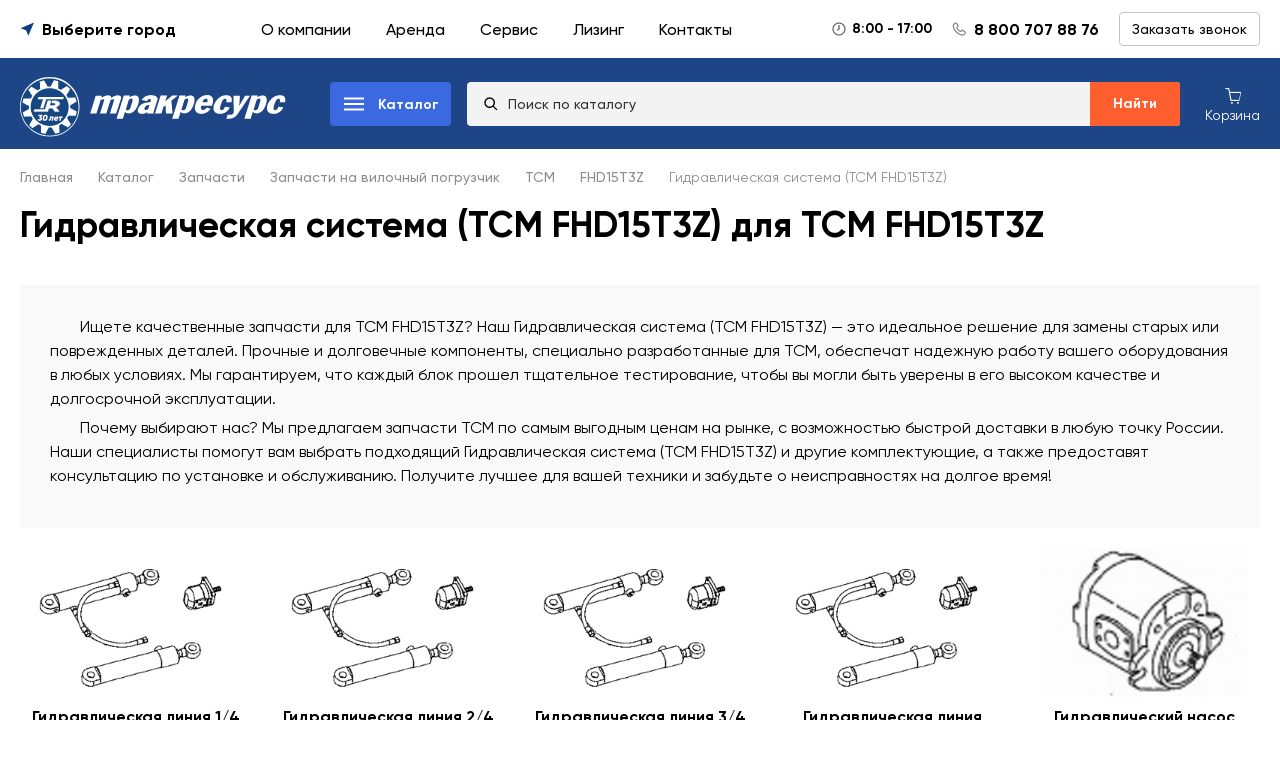

--- FILE ---
content_type: text/html; charset=utf-8
request_url: https://www.liftnet.ru/katalog/zapchasti/vilochnie/tcm/fhd15t3z/gidravlicheskaya-sistema-128/
body_size: 64170
content:
<!doctype html>
<html data-n-head-ssr lang="ru" data-n-head="%7B%22lang%22:%7B%22ssr%22:%22ru%22%7D%7D">
  <head >
    <title>Гидравлическая система (TCM FHD15T3Z) купить для TCM FHD15T3Z  - запасные части по цене от официального дилера</title><meta data-n-head="ssr" charset="utf-8"><meta data-n-head="ssr" name="viewport" content="width=device-width, initial-scale=1, maximum-scale=1"><meta data-n-head="ssr" name="format-detection" content="telephone=no"><meta data-n-head="ssr" data-hid="og:image" property="og:image" content="https://www.liftnet.ru/media/original_images/Foto_vystavki_2.jpg"><meta data-n-head="ssr" name="google-site-verification" content="hDXnS1lpWdr0UBVm8qDjYvJUHiiqEGKfDXcq3brlENg"><meta data-n-head="ssr" data-hid="charset" charset="utf-8"><meta data-n-head="ssr" data-hid="mobile-web-app-capable" name="mobile-web-app-capable" content="yes"><meta data-n-head="ssr" data-hid="apple-mobile-web-app-title" name="apple-mobile-web-app-title" content="Тракресурс"><meta data-n-head="ssr" data-hid="og:type" name="og:type" property="og:type" content="website"><meta data-n-head="ssr" data-hid="og:site_name" name="og:site_name" property="og:site_name" content="Тракресурс"><meta data-n-head="ssr" data-hid="description" name="description" content="Запасные части для TCM FHD15T3Z от ведущего поставщика Тракресурс. Гидравлическая система (TCM FHD15T3Z) со скидкой. Быстрая доставка по РФ. Низкие цены. Ассортимент более 50 000 позиций."><meta data-n-head="ssr" name="yandex-verification" content="22428fd72aaf86c8"><meta data-n-head="ssr" data-hid="og:title" property="og:title" content="Гидравлическая система (TCM FHD15T3Z) купить для TCM FHD15T3Z  - запасные части по цене от официального дилера"><meta data-n-head="ssr" data-hid="og:description" property="og:description" content="Запасные части для TCM FHD15T3Z от ведущего поставщика Тракресурс. Гидравлическая система (TCM FHD15T3Z) со скидкой. Быстрая доставка по РФ. Низкие цены. Ассортимент более 50 000 позиций."><meta data-n-head="ssr" data-hid="og:url" property="og:url" content="https://www.liftnet.ru/katalog/zapchasti/vilochnie/tcm/fhd15t3z/gidravlicheskaya-sistema-128/"><link data-n-head="ssr" rel="icon" type="image/x-icon" href="/frontend-static/favicon.ico"><link data-n-head="ssr" rel="icon" type="image/png" sizes="192x192" href="/frontend-static/icon-192x192.png"><link data-n-head="ssr" data-hid="shortcut-icon" rel="shortcut icon" href="/_nuxt/icons/icon_64x64.77f7db.png"><link data-n-head="ssr" data-hid="apple-touch-icon" rel="apple-touch-icon" href="/_nuxt/icons/icon_512x512.77f7db.png" sizes="512x512"><link data-n-head="ssr" rel="manifest" href="/_nuxt/manifest.d5b49a0e.json" data-hid="manifest"><link data-n-head="ssr" rel="canonical" href="https://www.liftnet.ru/katalog/zapchasti/vilochnie/tcm/fhd15t3z/gidravlicheskaya-sistema-128/"><script data-n-head="ssr" type="application/ld+json">{"@context":"https://schema.org","@type":"Organization","name":"ООО «Тракресурс-Регион»","email":"mail@liftnet.ru","url":"https://www.liftnet.ru/","logo":"https://www.liftnet.ru/media/images/logo_truckresurs.original.png","address":{"@type":"PostalAddress","addressLocality":"г. Набережные Челны, Россия","postalCode":"423800","streetAddress":"Альметьевский тракт, 28"},"telephone":"88007078876","sameAs":["https://rutube.ru/channel/43481472/videos/","https://www.avito.ru/brands/liftnet.ru","https://vk.com/truckresurs","https://www.youtube.com/channel/UC4gsVSMTwu7Oxg6gar-RE4w"]}</script><script data-n-head="ssr" type="application/ld+json">{"@context":"https://schema.org","@type":"BreadcrumbList","itemListElement":[{"@type":"ListItem","position":"0","name":"Главная","item":"https://www.liftnet.ru/"},{"@type":"ListItem","position":"1","name":"Каталог","item":"https://www.liftnet.ru/katalog/"},{"@type":"ListItem","position":"2","name":"Запчасти","item":"https://www.liftnet.ru/katalog/zapchasti/"},{"@type":"ListItem","position":"3","name":"Запчасти на вилочный погрузчик","item":"https://www.liftnet.ru/katalog/zapchasti/vilochnie/"},{"@type":"ListItem","position":"4","name":"TCM","item":"https://www.liftnet.ru/katalog/zapchasti/vilochnie/tcm/"},{"@type":"ListItem","position":"5","name":"FHD15T3Z","item":"https://www.liftnet.ru/katalog/zapchasti/vilochnie/tcm/fhd15t3z/"},{"@type":"ListItem","position":"6","name":"Гидравлическая система (TCM FHD15T3Z)","item":"https://www.liftnet.ru/"}]}</script><link rel="preload" href="/_nuxt/2b9219e.js" as="script"><link rel="preload" href="/_nuxt/b7ec49c.js" as="script"><link rel="preload" href="/_nuxt/7c7cc06.js" as="script"><link rel="preload" href="/_nuxt/fdcefbd.js" as="script"><link rel="preload" href="/_nuxt/b6c7af6.js" as="script"><link rel="preload" href="/_nuxt/59919fb.js" as="script"><link rel="preload" href="/_nuxt/bef3926.js" as="script"><style data-vue-ssr-id="d06ce81e:0 2ecb078d:0 1cc117ad:0 c645fbe6:0 9c1d23a6:0 23b119ed:0 1ac9042f:0 58a455cd:0 d3129da6:0 7969dd2d:0 228f66e6:0 12a92ca6:0 7b3a38bf:0 622c85b8:0 3749275e:0 0063099f:0 71681a92:0 2bf8331e:0 12cdf085:0 647673fb:0 964902c0:0 24444df7:0 9a250a7e:0 375c11fe:0 0f8141ca:0 68db704b:0">@font-face{font-family:"Gilroy";src:url(/fonts/Gilroy-Regular.woff2) format("woff2"),url(/fonts/Gilroy-Regular.woff) format("woff");font-weight:400;font-style:normal;font-display:swap}@font-face{font-family:"Gilroy";src:url(/fonts/Gilroy-Medium.woff2) format("woff2"),url(/fonts/Gilroy-Medium.woff) format("woff");font-weight:500;font-style:normal;font-display:swap}@font-face{font-family:"Gilroy";src:url(/fonts/Gilroy-Bold.woff2) format("woff2"),url(/fonts/Gilroy-Bold.woff) format("woff");font-weight:700;font-style:normal;font-display:swap}*,:after,:before,html{box-sizing:border-box}body{margin:0;width:100%;height:100%}body,input,textarea{font-family:"Gilroy";-webkit-appearance:none}p{margin:0}
.v-modal-enter{-webkit-animation:v-modal-in .2s ease;animation:v-modal-in .2s ease}.v-modal-leave{-webkit-animation:v-modal-out .2s ease forwards;animation:v-modal-out .2s ease forwards}@-webkit-keyframes v-modal-in{0%{opacity:0}}@keyframes v-modal-in{0%{opacity:0}}@-webkit-keyframes v-modal-out{to{opacity:0}}@keyframes v-modal-out{to{opacity:0}}.v-modal{position:fixed;left:0;top:0;width:100%;height:100%;opacity:.5;background:#000}.el-popup-parent--hidden{overflow:hidden}.el-dialog{position:relative;margin:0 auto 50px;background:#fff;border-radius:2px;box-shadow:0 1px 3px rgba(0,0,0,.3);box-sizing:border-box;width:50%}.el-dialog.is-fullscreen{width:100%;margin-top:0;margin-bottom:0;height:100%;overflow:auto}.el-dialog__wrapper{position:fixed;top:0;right:0;bottom:0;left:0;overflow:auto;margin:0}.el-dialog__header{padding:20px 20px 10px}.el-dialog__headerbtn{position:absolute;top:20px;right:20px;padding:0;background:0 0;border:none;outline:0;cursor:pointer;font-size:16px}.el-dialog__headerbtn .el-dialog__close{color:#909399}.el-dialog__headerbtn:focus .el-dialog__close,.el-dialog__headerbtn:hover .el-dialog__close{color:#409eff}.el-dialog__title{line-height:24px;font-size:18px;color:#303133}.el-dialog__body{padding:30px 20px;color:#606266;font-size:14px;word-break:break-all}.el-dialog__footer{padding:10px 20px 20px;text-align:right;box-sizing:border-box}.el-dialog--center{text-align:center}.el-dialog--center .el-dialog__body{text-align:left;text-align:initial;padding:25px 25px 30px}.el-dialog--center .el-dialog__footer{text-align:inherit}.dialog-fade-enter-active{-webkit-animation:dialog-fade-in .3s;animation:dialog-fade-in .3s}.dialog-fade-leave-active{-webkit-animation:dialog-fade-out .3s;animation:dialog-fade-out .3s}@-webkit-keyframes dialog-fade-in{0%{transform:translate3d(0,-20px,0);opacity:0}to{transform:translateZ(0);opacity:1}}@keyframes dialog-fade-in{0%{transform:translate3d(0,-20px,0);opacity:0}to{transform:translateZ(0);opacity:1}}@-webkit-keyframes dialog-fade-out{0%{transform:translateZ(0);opacity:1}to{transform:translate3d(0,-20px,0);opacity:0}}@keyframes dialog-fade-out{0%{transform:translateZ(0);opacity:1}to{transform:translate3d(0,-20px,0);opacity:0}}
.el-input,.el-textarea{font-size:14px;width:100%}.el-input__inner,.el-textarea__inner{background-image:none;color:#606266;-webkit-transition:border-color .2s cubic-bezier(.645,.045,.355,1);-webkit-box-sizing:border-box}.el-textarea{position:relative;display:inline-block;vertical-align:bottom}.el-textarea__inner{display:block;resize:vertical;padding:5px 15px;line-height:1.5;box-sizing:border-box;width:100%;font-size:inherit;background-color:#fff;border:1px solid #dcdfe6;border-radius:4px;transition:border-color .2s cubic-bezier(.645,.045,.355,1)}.el-textarea__inner:-ms-input-placeholder{color:#c0c4cc}.el-textarea__inner::-moz-placeholder{color:#c0c4cc}.el-textarea__inner::placeholder{color:#c0c4cc}.el-textarea__inner:hover{border-color:#c0c4cc}.el-textarea__inner:focus{outline:0;border-color:#409eff}.el-textarea .el-input__count{color:#909399;background:#fff;position:absolute;font-size:12px;bottom:5px;right:10px}.el-textarea.is-disabled .el-textarea__inner{background-color:#f5f7fa;border-color:#e4e7ed;color:#c0c4cc;cursor:not-allowed}.el-textarea.is-disabled .el-textarea__inner:-ms-input-placeholder{color:#c0c4cc}.el-textarea.is-disabled .el-textarea__inner::-moz-placeholder{color:#c0c4cc}.el-textarea.is-disabled .el-textarea__inner::placeholder{color:#c0c4cc}.el-textarea.is-exceed .el-textarea__inner{border-color:#f56c6c}.el-textarea.is-exceed .el-input__count{color:#f56c6c}.el-input{position:relative;display:inline-block}.el-input::-webkit-scrollbar{z-index:11;width:6px}.el-input::-webkit-scrollbar:horizontal{height:6px}.el-input::-webkit-scrollbar-thumb{border-radius:5px;width:6px;background:#b4bccc}.el-input::-webkit-scrollbar-corner,.el-input::-webkit-scrollbar-track{background:#fff}.el-input::-webkit-scrollbar-track-piece{background:#fff;width:6px}.el-input .el-input__clear{color:#c0c4cc;font-size:14px;cursor:pointer;transition:color .2s cubic-bezier(.645,.045,.355,1)}.el-input .el-input__clear:hover{color:#909399}.el-input .el-input__count{height:100%;display:inline-flex;align-items:center;color:#909399;font-size:12px}.el-input-group__append .el-button,.el-input-group__append .el-input,.el-input-group__prepend .el-button,.el-input-group__prepend .el-input,.el-input__inner{font-size:inherit}.el-input .el-input__count .el-input__count-inner{background:#fff;line-height:normal;display:inline-block;padding:0 5px}.el-input__inner{-webkit-appearance:none;background-color:#fff;border-radius:4px;border:1px solid #dcdfe6;box-sizing:border-box;display:inline-block;height:40px;line-height:40px;outline:0;padding:0 15px;transition:border-color .2s cubic-bezier(.645,.045,.355,1);width:100%}.el-input__inner:hover,.el-slider__runway.disabled .el-slider__button{border-color:#c0c4cc}.el-input__prefix,.el-input__suffix{-webkit-transition:all .3s;height:100%;color:#c0c4cc;position:absolute;top:0;text-align:center}.el-input__inner::-ms-reveal{display:none}.el-input__inner:-ms-input-placeholder{color:#c0c4cc}.el-input__inner::-moz-placeholder{color:#c0c4cc}.el-input__inner::placeholder{color:#c0c4cc}.el-input.is-active .el-input__inner,.el-input__inner:focus{border-color:#409eff;outline:0}.el-input__suffix{right:5px;transition:all .3s;pointer-events:none}.el-input__suffix-inner{pointer-events:all}.el-input__prefix{left:5px;transition:all .3s}.el-input__icon{height:100%;width:25px;text-align:center;transition:all .3s;line-height:40px}.el-input__icon:after{content:"";height:100%;width:0;display:inline-block;vertical-align:middle}.el-input__validateIcon{pointer-events:none}.el-input.is-disabled .el-input__inner{background-color:#f5f7fa;border-color:#e4e7ed;color:#c0c4cc;cursor:not-allowed}.el-input.is-disabled .el-input__inner:-ms-input-placeholder{color:#c0c4cc}.el-input.is-disabled .el-input__inner::-moz-placeholder{color:#c0c4cc}.el-input.is-disabled .el-input__inner::placeholder{color:#c0c4cc}.el-input.is-disabled .el-input__icon{cursor:not-allowed}.el-input.is-exceed .el-input__inner{border-color:#f56c6c}.el-input.is-exceed .el-input__suffix .el-input__count{color:#f56c6c}.el-input--suffix .el-input__inner{padding-right:30px}.el-input--prefix .el-input__inner{padding-left:30px}.el-input--medium{font-size:14px}.el-input--medium .el-input__inner{height:36px;line-height:36px}.el-input--medium .el-input__icon{line-height:36px}.el-input--small{font-size:13px}.el-input--small .el-input__inner{height:32px;line-height:32px}.el-input--small .el-input__icon{line-height:32px}.el-input--mini{font-size:12px}.el-input--mini .el-input__inner{height:28px;line-height:28px}.el-input--mini .el-input__icon{line-height:28px}.el-input-group{line-height:normal;display:inline-table;width:100%;border-collapse:separate;border-spacing:0}.el-input-group>.el-input__inner{vertical-align:middle;display:table-cell}.el-input-group__append,.el-input-group__prepend{background-color:#f5f7fa;color:#909399;vertical-align:middle;display:table-cell;position:relative;border:1px solid #dcdfe6;border-radius:4px;padding:0 20px;width:1px;white-space:nowrap}.el-input-group--prepend .el-input__inner,.el-input-group__append{border-top-left-radius:0;border-bottom-left-radius:0}.el-input-group--append .el-input__inner,.el-input-group__prepend{border-top-right-radius:0;border-bottom-right-radius:0}.el-input-group__append:focus,.el-input-group__prepend:focus{outline:0}.el-input-group__append .el-button,.el-input-group__append .el-select,.el-input-group__prepend .el-button,.el-input-group__prepend .el-select{display:inline-block;margin:-10px -20px}.el-input-group__append button.el-button,.el-input-group__append div.el-select .el-input__inner,.el-input-group__append div.el-select:hover .el-input__inner,.el-input-group__prepend button.el-button,.el-input-group__prepend div.el-select .el-input__inner,.el-input-group__prepend div.el-select:hover .el-input__inner{border-color:transparent;background-color:transparent;color:inherit;border-top:0;border-bottom:0}.el-input-group__prepend{border-right:0}.el-input-group__append{border-left:0}.el-input-group--append .el-select .el-input.is-focus .el-input__inner,.el-input-group--prepend .el-select .el-input.is-focus .el-input__inner{border-color:transparent}.el-input__inner::-ms-clear{display:none;width:0;height:0}.el-input-number{position:relative;display:inline-block;width:180px;line-height:38px}.el-input-number .el-input{display:block}.el-input-number .el-input__inner{-webkit-appearance:none;padding-left:50px;padding-right:50px;text-align:center}.el-input-number__decrease,.el-input-number__increase{position:absolute;z-index:1;top:1px;width:40px;height:auto;text-align:center;background:#f5f7fa;color:#606266;cursor:pointer;font-size:13px}.el-input-number__decrease:hover,.el-input-number__increase:hover{color:#409eff}.el-input-number__decrease:hover:not(.is-disabled)~.el-input .el-input__inner:not(.is-disabled),.el-input-number__increase:hover:not(.is-disabled)~.el-input .el-input__inner:not(.is-disabled){border-color:#409eff}.el-input-number__decrease.is-disabled,.el-input-number__increase.is-disabled{color:#c0c4cc;cursor:not-allowed}.el-input-number__increase{right:1px;border-radius:0 4px 4px 0;border-left:1px solid #dcdfe6}.el-input-number__decrease{left:1px;border-radius:4px 0 0 4px;border-right:1px solid #dcdfe6}.el-input-number.is-disabled .el-input-number__decrease,.el-input-number.is-disabled .el-input-number__increase{border-color:#e4e7ed;color:#e4e7ed}.el-input-number.is-disabled .el-input-number__decrease:hover,.el-input-number.is-disabled .el-input-number__increase:hover{color:#e4e7ed;cursor:not-allowed}.el-input-number--medium{width:200px;line-height:34px}.el-input-number--medium .el-input-number__decrease,.el-input-number--medium .el-input-number__increase{width:36px;font-size:14px}.el-input-number--medium .el-input__inner{padding-left:43px;padding-right:43px}.el-input-number--small{width:130px;line-height:30px}.el-input-number--small .el-input-number__decrease,.el-input-number--small .el-input-number__increase{width:32px;font-size:13px}.el-input-number--small .el-input-number__decrease [class*=el-icon],.el-input-number--small .el-input-number__increase [class*=el-icon]{transform:scale(.9)}.el-input-number--small .el-input__inner{padding-left:39px;padding-right:39px}.el-input-number--mini{width:130px;line-height:26px}.el-input-number--mini .el-input-number__decrease,.el-input-number--mini .el-input-number__increase{width:28px;font-size:12px}.el-input-number--mini .el-input-number__decrease [class*=el-icon],.el-input-number--mini .el-input-number__increase [class*=el-icon]{transform:scale(.8)}.el-input-number--mini .el-input__inner{padding-left:35px;padding-right:35px}.el-input-number.is-without-controls .el-input__inner{padding-left:15px;padding-right:15px}.el-input-number.is-controls-right .el-input__inner{padding-left:15px;padding-right:50px}.el-input-number.is-controls-right .el-input-number__decrease,.el-input-number.is-controls-right .el-input-number__increase{height:auto;line-height:19px}.el-input-number.is-controls-right .el-input-number__decrease [class*=el-icon],.el-input-number.is-controls-right .el-input-number__increase [class*=el-icon]{transform:scale(.8)}.el-input-number.is-controls-right .el-input-number__increase{border-radius:0 4px 0 0;border-bottom:1px solid #dcdfe6}.el-input-number.is-controls-right .el-input-number__decrease{right:1px;bottom:1px;top:auto;left:auto;border-right:none;border-left:1px solid #dcdfe6;border-radius:0 0 4px}.el-input-number.is-controls-right[class*=medium] [class*=decrease],.el-input-number.is-controls-right[class*=medium] [class*=increase]{line-height:17px}.el-input-number.is-controls-right[class*=small] [class*=decrease],.el-input-number.is-controls-right[class*=small] [class*=increase]{line-height:15px}.el-input-number.is-controls-right[class*=mini] [class*=decrease],.el-input-number.is-controls-right[class*=mini] [class*=increase]{line-height:13px}.el-tooltip:focus:hover,.el-tooltip:focus:not(.focusing){outline-width:0}.el-tooltip__popper{position:absolute;border-radius:4px;padding:10px;z-index:2000;font-size:12px;line-height:1.2;min-width:10px;word-wrap:break-word}.el-tooltip__popper .popper__arrow,.el-tooltip__popper .popper__arrow:after{position:absolute;display:block;width:0;height:0;border-color:transparent;border-style:solid}.el-tooltip__popper .popper__arrow{border-width:6px}.el-tooltip__popper .popper__arrow:after{content:" ";border-width:5px}.el-tooltip__popper[x-placement^=top]{margin-bottom:12px}.el-tooltip__popper[x-placement^=top] .popper__arrow{bottom:-6px;border-top-color:#303133;border-bottom-width:0}.el-tooltip__popper[x-placement^=top] .popper__arrow:after{bottom:1px;margin-left:-5px;border-top-color:#303133;border-bottom-width:0}.el-tooltip__popper[x-placement^=bottom]{margin-top:12px}.el-tooltip__popper[x-placement^=bottom] .popper__arrow{top:-6px;border-top-width:0;border-bottom-color:#303133}.el-tooltip__popper[x-placement^=bottom] .popper__arrow:after{top:1px;margin-left:-5px;border-top-width:0;border-bottom-color:#303133}.el-tooltip__popper[x-placement^=right]{margin-left:12px}.el-tooltip__popper[x-placement^=right] .popper__arrow{left:-6px;border-right-color:#303133;border-left-width:0}.el-tooltip__popper[x-placement^=right] .popper__arrow:after{bottom:-5px;left:1px;border-right-color:#303133;border-left-width:0}.el-tooltip__popper[x-placement^=left]{margin-right:12px}.el-tooltip__popper[x-placement^=left] .popper__arrow{right:-6px;border-right-width:0;border-left-color:#303133}.el-tooltip__popper[x-placement^=left] .popper__arrow:after{right:1px;bottom:-5px;margin-left:-5px;border-right-width:0;border-left-color:#303133}.el-tooltip__popper.is-dark{background:#303133;color:#fff}.el-tooltip__popper.is-light{background:#fff;border:1px solid #303133}.el-tooltip__popper.is-light[x-placement^=top] .popper__arrow{border-top-color:#303133}.el-tooltip__popper.is-light[x-placement^=top] .popper__arrow:after{border-top-color:#fff}.el-tooltip__popper.is-light[x-placement^=bottom] .popper__arrow{border-bottom-color:#303133}.el-tooltip__popper.is-light[x-placement^=bottom] .popper__arrow:after{border-bottom-color:#fff}.el-tooltip__popper.is-light[x-placement^=left] .popper__arrow{border-left-color:#303133}.el-tooltip__popper.is-light[x-placement^=left] .popper__arrow:after{border-left-color:#fff}.el-tooltip__popper.is-light[x-placement^=right] .popper__arrow{border-right-color:#303133}.el-tooltip__popper.is-light[x-placement^=right] .popper__arrow:after{border-right-color:#fff}.el-slider:after,.el-slider:before{display:table;content:""}.el-slider__button-wrapper .el-tooltip,.el-slider__button-wrapper:after{vertical-align:middle;display:inline-block}.el-slider:after{clear:both}.el-slider__runway{width:100%;height:6px;margin:16px 0;background-color:#e4e7ed;border-radius:3px;position:relative;cursor:pointer;vertical-align:middle}.el-slider__runway.show-input{margin-right:160px;width:auto}.el-slider__runway.disabled{cursor:default}.el-slider__runway.disabled .el-slider__bar{background-color:#c0c4cc}.el-slider__runway.disabled .el-slider__button-wrapper.dragging,.el-slider__runway.disabled .el-slider__button-wrapper.hover,.el-slider__runway.disabled .el-slider__button-wrapper:hover{cursor:not-allowed}.el-slider__runway.disabled .el-slider__button.dragging,.el-slider__runway.disabled .el-slider__button.hover,.el-slider__runway.disabled .el-slider__button:hover{transform:scale(1);cursor:not-allowed}.el-slider__button-wrapper,.el-slider__stop{-webkit-transform:translateX(-50%);position:absolute}.el-slider__input{float:right;margin-top:3px;width:130px}.el-slider__input.el-input-number--mini{margin-top:5px}.el-slider__input.el-input-number--medium{margin-top:0}.el-slider__input.el-input-number--large{margin-top:-2px}.el-slider__bar{height:6px;background-color:#409eff;border-top-left-radius:3px;border-bottom-left-radius:3px;position:absolute}.el-slider__button-wrapper{height:36px;width:36px;z-index:1001;top:-15px;transform:translateX(-50%);background-color:transparent;text-align:center;-webkit-user-select:none;-moz-user-select:none;-ms-user-select:none;user-select:none;line-height:normal}.el-slider__button-wrapper:after{content:"";height:100%}.el-slider__button-wrapper.hover,.el-slider__button-wrapper:hover{cursor:-webkit-grab;cursor:grab}.el-slider__button-wrapper.dragging{cursor:-webkit-grabbing;cursor:grabbing}.el-slider__button{width:16px;height:16px;border:2px solid #409eff;background-color:#fff;border-radius:50%;transition:.2s;-webkit-user-select:none;-moz-user-select:none;-ms-user-select:none;user-select:none}.el-slider__button.dragging,.el-slider__button.hover,.el-slider__button:hover{transform:scale(1.2)}.el-slider__button.hover,.el-slider__button:hover{cursor:-webkit-grab;cursor:grab}.el-slider__button.dragging{cursor:-webkit-grabbing;cursor:grabbing}.el-slider__stop{height:6px;width:6px;border-radius:100%;background-color:#fff;transform:translateX(-50%)}.el-slider__marks{top:0;left:12px;width:18px;height:100%}.el-slider__marks-text{position:absolute;transform:translateX(-50%);font-size:14px;color:#909399;margin-top:15px}.el-slider.is-vertical{position:relative}.el-slider.is-vertical .el-slider__runway{width:6px;height:100%;margin:0 16px}.el-slider.is-vertical .el-slider__bar{width:6px;height:auto;border-radius:0 0 3px 3px}.el-slider.is-vertical .el-slider__button-wrapper{top:auto;left:-15px;transform:translateY(50%)}.el-slider.is-vertical .el-slider__stop{transform:translateY(50%)}.el-slider.is-vertical.el-slider--with-input{padding-bottom:58px}.el-slider.is-vertical.el-slider--with-input .el-slider__input{overflow:visible;float:none;position:absolute;bottom:22px;width:36px;margin-top:15px}.el-slider.is-vertical.el-slider--with-input .el-slider__input .el-input__inner{text-align:center;padding-left:5px;padding-right:5px}.el-slider.is-vertical.el-slider--with-input .el-slider__input .el-input-number__decrease,.el-slider.is-vertical.el-slider--with-input .el-slider__input .el-input-number__increase{top:32px;margin-top:-1px;border:1px solid #dcdfe6;line-height:20px;box-sizing:border-box;transition:border-color .2s cubic-bezier(.645,.045,.355,1)}.el-slider.is-vertical.el-slider--with-input .el-slider__input .el-input-number__decrease{width:18px;right:18px;border-bottom-left-radius:4px}.el-slider.is-vertical.el-slider--with-input .el-slider__input .el-input-number__increase{width:19px;border-bottom-right-radius:4px}.el-slider.is-vertical.el-slider--with-input .el-slider__input .el-input-number__increase~.el-input .el-input__inner{border-bottom-left-radius:0;border-bottom-right-radius:0}.el-slider.is-vertical.el-slider--with-input .el-slider__input:hover .el-input-number__decrease,.el-slider.is-vertical.el-slider--with-input .el-slider__input:hover .el-input-number__increase{border-color:#c0c4cc}.el-slider.is-vertical.el-slider--with-input .el-slider__input:active .el-input-number__decrease,.el-slider.is-vertical.el-slider--with-input .el-slider__input:active .el-input-number__increase{border-color:#409eff}.el-slider.is-vertical .el-slider__marks-text{margin-top:0;left:15px;transform:translateY(50%)}
.el-popper .popper__arrow,.el-popper .popper__arrow:after{position:absolute;display:block;width:0;height:0;border-color:transparent;border-style:solid}.el-popper .popper__arrow{border-width:6px;filter:drop-shadow(0 2px 12px rgba(0,0,0,.03))}.el-popper .popper__arrow:after{content:" ";border-width:6px}.el-popper[x-placement^=top]{margin-bottom:12px}.el-popper[x-placement^=top] .popper__arrow{bottom:-6px;left:50%;margin-right:3px;border-top-color:#ebeef5;border-bottom-width:0}.el-popper[x-placement^=top] .popper__arrow:after{bottom:1px;margin-left:-6px;border-top-color:#fff;border-bottom-width:0}.el-popper[x-placement^=bottom]{margin-top:12px}.el-popper[x-placement^=bottom] .popper__arrow{top:-6px;left:50%;margin-right:3px;border-top-width:0;border-bottom-color:#ebeef5}.el-popper[x-placement^=bottom] .popper__arrow:after{top:1px;margin-left:-6px;border-top-width:0;border-bottom-color:#fff}.el-popper[x-placement^=right]{margin-left:12px}.el-popper[x-placement^=right] .popper__arrow{top:50%;left:-6px;margin-bottom:3px;border-right-color:#ebeef5;border-left-width:0}.el-popper[x-placement^=right] .popper__arrow:after{bottom:-6px;left:1px;border-right-color:#fff;border-left-width:0}.el-popper[x-placement^=left]{margin-right:12px}.el-popper[x-placement^=left] .popper__arrow{top:50%;right:-6px;margin-bottom:3px;border-right-width:0;border-left-color:#ebeef5}.el-popper[x-placement^=left] .popper__arrow:after{right:1px;bottom:-6px;margin-left:-6px;border-right-width:0;border-left-color:#fff}.el-select-dropdown{position:absolute;z-index:1001;border:1px solid #e4e7ed;border-radius:4px;background-color:#fff;box-shadow:0 2px 12px 0 rgba(0,0,0,.1);box-sizing:border-box;margin:5px 0}.el-select-dropdown.is-multiple .el-select-dropdown__item{padding-right:40px}.el-select-dropdown.is-multiple .el-select-dropdown__item.selected{color:#409eff;background-color:#fff}.el-select-dropdown.is-multiple .el-select-dropdown__item.selected.hover{background-color:#f5f7fa}.el-select-dropdown.is-multiple .el-select-dropdown__item.selected:after{position:absolute;right:20px;font-family:element-icons;content:"\e6da";font-size:12px;font-weight:700;-webkit-font-smoothing:antialiased;-moz-osx-font-smoothing:grayscale}.el-select-dropdown .el-scrollbar.is-empty .el-select-dropdown__list{padding:0}.el-select-dropdown__empty{padding:10px 0;margin:0;text-align:center;color:#999;font-size:14px}.el-select-dropdown__wrap{max-height:274px}.el-select-dropdown__list{list-style:none;padding:6px 0;margin:0;box-sizing:border-box}.el-textarea{position:relative;display:inline-block;width:100%;vertical-align:bottom;font-size:14px}.el-input__inner,.el-textarea__inner{color:#606266;font-size:inherit;width:100%;-webkit-box-sizing:border-box}.el-textarea__inner{display:block;resize:vertical;padding:5px 15px;line-height:1.5;box-sizing:border-box;background-color:#fff;background-image:none;border:1px solid #dcdfe6;border-radius:4px;transition:border-color .2s cubic-bezier(.645,.045,.355,1)}.el-textarea__inner:-ms-input-placeholder{color:#c0c4cc}.el-textarea__inner::-moz-placeholder{color:#c0c4cc}.el-textarea__inner::placeholder{color:#c0c4cc}.el-textarea__inner:hover{border-color:#c0c4cc}.el-textarea__inner:focus{outline:0;border-color:#409eff}.el-textarea .el-input__count{color:#909399;background:#fff;position:absolute;font-size:12px;bottom:5px;right:10px}.el-textarea.is-disabled .el-textarea__inner{background-color:#f5f7fa;border-color:#e4e7ed;color:#c0c4cc;cursor:not-allowed}.el-textarea.is-disabled .el-textarea__inner:-ms-input-placeholder{color:#c0c4cc}.el-textarea.is-disabled .el-textarea__inner::-moz-placeholder{color:#c0c4cc}.el-textarea.is-disabled .el-textarea__inner::placeholder{color:#c0c4cc}.el-textarea.is-exceed .el-textarea__inner{border-color:#f56c6c}.el-textarea.is-exceed .el-input__count{color:#f56c6c}.el-input{position:relative;font-size:14px;display:inline-block;width:100%}.el-input::-webkit-scrollbar{z-index:11;width:6px}.el-input::-webkit-scrollbar:horizontal{height:6px}.el-input::-webkit-scrollbar-thumb{border-radius:5px;width:6px;background:#b4bccc}.el-input::-webkit-scrollbar-corner,.el-input::-webkit-scrollbar-track{background:#fff}.el-input::-webkit-scrollbar-track-piece{background:#fff;width:6px}.el-input__inner,.el-select-dropdown__item.is-disabled:hover{background-color:#fff}.el-input .el-input__clear{color:#c0c4cc;font-size:14px;cursor:pointer;transition:color .2s cubic-bezier(.645,.045,.355,1)}.el-input .el-input__clear:hover{color:#909399}.el-input .el-input__count{height:100%;display:inline-flex;align-items:center;color:#909399;font-size:12px}.el-input .el-input__count .el-input__count-inner{background:#fff;line-height:normal;display:inline-block;padding:0 5px}.el-input__inner{-webkit-appearance:none;background-image:none;border-radius:4px;border:1px solid #dcdfe6;box-sizing:border-box;display:inline-block;height:40px;line-height:40px;outline:0;padding:0 15px;transition:border-color .2s cubic-bezier(.645,.045,.355,1)}.el-input__inner:hover,.el-select:hover .el-input__inner{border-color:#c0c4cc}.el-input__prefix,.el-input__suffix{top:0;-webkit-transition:all .3s;height:100%;color:#c0c4cc;position:absolute;text-align:center}.el-input__inner::-ms-reveal{display:none}.el-input__inner:-ms-input-placeholder{color:#c0c4cc}.el-input__inner::-moz-placeholder{color:#c0c4cc}.el-input__inner::placeholder{color:#c0c4cc}.el-input.is-active .el-input__inner,.el-input__inner:focus{border-color:#409eff;outline:0}.el-input__suffix{right:5px;transition:all .3s;pointer-events:none}.el-input__suffix-inner{pointer-events:all}.el-input__prefix{left:5px;transition:all .3s}.el-input__icon{height:100%;width:25px;text-align:center;transition:all .3s;line-height:40px}.el-input__icon:after{content:"";height:100%;width:0;display:inline-block;vertical-align:middle}.el-input__validateIcon{pointer-events:none}.el-input.is-disabled .el-input__inner{background-color:#f5f7fa;border-color:#e4e7ed;color:#c0c4cc;cursor:not-allowed}.el-input.is-disabled .el-input__inner:-ms-input-placeholder{color:#c0c4cc}.el-input.is-disabled .el-input__inner::-moz-placeholder{color:#c0c4cc}.el-input.is-disabled .el-input__inner::placeholder{color:#c0c4cc}.el-input.is-disabled .el-input__icon{cursor:not-allowed}.el-input.is-exceed .el-input__inner{border-color:#f56c6c}.el-input.is-exceed .el-input__suffix .el-input__count{color:#f56c6c}.el-input--suffix .el-input__inner{padding-right:30px}.el-input--prefix .el-input__inner{padding-left:30px}.el-input--medium{font-size:14px}.el-input--medium .el-input__inner{height:36px;line-height:36px}.el-input--medium .el-input__icon{line-height:36px}.el-input--small{font-size:13px}.el-input--small .el-input__inner{height:32px;line-height:32px}.el-input--small .el-input__icon{line-height:32px}.el-input--mini{font-size:12px}.el-input--mini .el-input__inner{height:28px;line-height:28px}.el-input--mini .el-input__icon{line-height:28px}.el-input-group{line-height:normal;display:inline-table;width:100%;border-collapse:separate;border-spacing:0}.el-input-group>.el-input__inner{vertical-align:middle;display:table-cell}.el-input-group__append,.el-input-group__prepend{background-color:#f5f7fa;color:#909399;vertical-align:middle;display:table-cell;position:relative;border:1px solid #dcdfe6;border-radius:4px;padding:0 20px;width:1px;white-space:nowrap}.el-input-group--prepend .el-input__inner,.el-input-group__append{border-top-left-radius:0;border-bottom-left-radius:0}.el-input-group--append .el-input__inner,.el-input-group__prepend{border-top-right-radius:0;border-bottom-right-radius:0}.el-input-group__append:focus,.el-input-group__prepend:focus{outline:0}.el-input-group__append .el-button,.el-input-group__append .el-select,.el-input-group__prepend .el-button,.el-input-group__prepend .el-select{display:inline-block;margin:-10px -20px}.el-input-group__append button.el-button,.el-input-group__append div.el-select .el-input__inner,.el-input-group__append div.el-select:hover .el-input__inner,.el-input-group__prepend button.el-button,.el-input-group__prepend div.el-select .el-input__inner,.el-input-group__prepend div.el-select:hover .el-input__inner{border-color:transparent;background-color:transparent;color:inherit;border-top:0;border-bottom:0}.el-input-group__append .el-button,.el-input-group__append .el-input,.el-input-group__prepend .el-button,.el-input-group__prepend .el-input{font-size:inherit}.el-input-group__prepend{border-right:0}.el-input-group__append{border-left:0}.el-input-group--append .el-select .el-input.is-focus .el-input__inner,.el-input-group--prepend .el-select .el-input.is-focus .el-input__inner{border-color:transparent}.el-input__inner::-ms-clear{display:none;width:0;height:0}.el-tag{background-color:#ecf5ff;display:inline-block;height:32px;padding:0 10px;line-height:30px;font-size:12px;color:#409eff;border:1px solid #d9ecff;border-radius:4px;box-sizing:border-box;white-space:nowrap}.el-tag.is-hit{border-color:#409eff}.el-tag .el-tag__close{color:#409eff}.el-tag .el-tag__close:hover{color:#fff;background-color:#409eff}.el-tag.el-tag--info{background-color:#f4f4f5;border-color:#e9e9eb;color:#909399}.el-tag.el-tag--info.is-hit{border-color:#909399}.el-tag.el-tag--info .el-tag__close{color:#909399}.el-tag.el-tag--info .el-tag__close:hover{color:#fff;background-color:#909399}.el-tag.el-tag--success{background-color:#f0f9eb;border-color:#e1f3d8;color:#67c23a}.el-tag.el-tag--success.is-hit{border-color:#67c23a}.el-tag.el-tag--success .el-tag__close{color:#67c23a}.el-tag.el-tag--success .el-tag__close:hover{color:#fff;background-color:#67c23a}.el-tag.el-tag--warning{background-color:#fdf6ec;border-color:#faecd8;color:#e6a23c}.el-tag.el-tag--warning.is-hit{border-color:#e6a23c}.el-tag.el-tag--warning .el-tag__close{color:#e6a23c}.el-tag.el-tag--warning .el-tag__close:hover{color:#fff;background-color:#e6a23c}.el-tag.el-tag--danger{background-color:#fef0f0;border-color:#fde2e2;color:#f56c6c}.el-tag.el-tag--danger.is-hit{border-color:#f56c6c}.el-tag.el-tag--danger .el-tag__close{color:#f56c6c}.el-tag.el-tag--danger .el-tag__close:hover{color:#fff;background-color:#f56c6c}.el-tag .el-icon-close{border-radius:50%;text-align:center;position:relative;cursor:pointer;font-size:12px;height:16px;width:16px;line-height:16px;vertical-align:middle;top:-1px;right:-5px}.el-tag .el-icon-close:before{display:block}.el-tag--dark{background-color:#409eff;color:#fff}.el-tag--dark,.el-tag--dark.is-hit{border-color:#409eff}.el-tag--dark .el-tag__close{color:#fff}.el-tag--dark .el-tag__close:hover{color:#fff;background-color:#66b1ff}.el-tag--dark.el-tag--info{background-color:#909399;border-color:#909399;color:#fff}.el-tag--dark.el-tag--info.is-hit{border-color:#909399}.el-tag--dark.el-tag--info .el-tag__close{color:#fff}.el-tag--dark.el-tag--info .el-tag__close:hover{color:#fff;background-color:#a6a9ad}.el-tag--dark.el-tag--success{background-color:#67c23a;border-color:#67c23a;color:#fff}.el-tag--dark.el-tag--success.is-hit{border-color:#67c23a}.el-tag--dark.el-tag--success .el-tag__close{color:#fff}.el-tag--dark.el-tag--success .el-tag__close:hover{color:#fff;background-color:#85ce61}.el-tag--dark.el-tag--warning{background-color:#e6a23c;border-color:#e6a23c;color:#fff}.el-tag--dark.el-tag--warning.is-hit{border-color:#e6a23c}.el-tag--dark.el-tag--warning .el-tag__close{color:#fff}.el-tag--dark.el-tag--warning .el-tag__close:hover{color:#fff;background-color:#ebb563}.el-tag--dark.el-tag--danger{background-color:#f56c6c;border-color:#f56c6c;color:#fff}.el-tag--dark.el-tag--danger.is-hit{border-color:#f56c6c}.el-tag--dark.el-tag--danger .el-tag__close{color:#fff}.el-tag--dark.el-tag--danger .el-tag__close:hover{color:#fff;background-color:#f78989}.el-tag--plain{background-color:#fff;border-color:#b3d8ff;color:#409eff}.el-tag--plain.is-hit{border-color:#409eff}.el-tag--plain .el-tag__close{color:#409eff}.el-tag--plain .el-tag__close:hover{color:#fff;background-color:#409eff}.el-tag--plain.el-tag--info{background-color:#fff;border-color:#d3d4d6;color:#909399}.el-tag--plain.el-tag--info.is-hit{border-color:#909399}.el-tag--plain.el-tag--info .el-tag__close{color:#909399}.el-tag--plain.el-tag--info .el-tag__close:hover{color:#fff;background-color:#909399}.el-tag--plain.el-tag--success{background-color:#fff;border-color:#c2e7b0;color:#67c23a}.el-tag--plain.el-tag--success.is-hit{border-color:#67c23a}.el-tag--plain.el-tag--success .el-tag__close{color:#67c23a}.el-tag--plain.el-tag--success .el-tag__close:hover{color:#fff;background-color:#67c23a}.el-tag--plain.el-tag--warning{background-color:#fff;border-color:#f5dab1;color:#e6a23c}.el-tag--plain.el-tag--warning.is-hit{border-color:#e6a23c}.el-tag--plain.el-tag--warning .el-tag__close{color:#e6a23c}.el-tag--plain.el-tag--warning .el-tag__close:hover{color:#fff;background-color:#e6a23c}.el-tag--plain.el-tag--danger{background-color:#fff;border-color:#fbc4c4;color:#f56c6c}.el-tag--plain.el-tag--danger.is-hit{border-color:#f56c6c}.el-tag--plain.el-tag--danger .el-tag__close{color:#f56c6c}.el-tag--plain.el-tag--danger .el-tag__close:hover{color:#fff;background-color:#f56c6c}.el-tag--medium{height:28px;line-height:26px}.el-tag--medium .el-icon-close{transform:scale(.8)}.el-tag--small{height:24px;padding:0 8px;line-height:22px}.el-tag--small .el-icon-close{transform:scale(.8)}.el-tag--mini{height:20px;padding:0 5px;line-height:19px}.el-tag--mini .el-icon-close{margin-left:-3px;transform:scale(.7)}.el-select-dropdown__item{font-size:14px;padding:0 20px;position:relative;white-space:nowrap;overflow:hidden;text-overflow:ellipsis;color:#606266;height:34px;line-height:34px;box-sizing:border-box;cursor:pointer}.el-select-dropdown__item.is-disabled{color:#c0c4cc;cursor:not-allowed}.el-select-dropdown__item.hover,.el-select-dropdown__item:hover{background-color:#f5f7fa}.el-select-dropdown__item.selected{color:#409eff;font-weight:700}.el-select-group{margin:0;padding:0}.el-select-group__wrap{position:relative;list-style:none;margin:0;padding:0}.el-select-group__wrap:not(:last-of-type){padding-bottom:24px}.el-select-group__wrap:not(:last-of-type):after{content:"";position:absolute;display:block;left:20px;right:20px;bottom:12px;height:1px;background:#e4e7ed}.el-select-group__title{padding-left:20px;font-size:12px;color:#909399;line-height:30px}.el-select-group .el-select-dropdown__item{padding-left:20px}.el-scrollbar{overflow:hidden;position:relative}.el-scrollbar:active>.el-scrollbar__bar,.el-scrollbar:focus>.el-scrollbar__bar,.el-scrollbar:hover>.el-scrollbar__bar{opacity:1;transition:opacity .34s ease-out}.el-scrollbar__wrap{overflow:scroll;height:100%}.el-scrollbar__wrap--hidden-default{scrollbar-width:none}.el-scrollbar__wrap--hidden-default::-webkit-scrollbar{width:0;height:0}.el-scrollbar__thumb{position:relative;display:block;width:0;height:0;cursor:pointer;border-radius:inherit;background-color:rgba(144,147,153,.3);transition:background-color .3s}.el-scrollbar__thumb:hover{background-color:rgba(144,147,153,.5)}.el-scrollbar__bar{position:absolute;right:2px;bottom:2px;z-index:1;border-radius:4px;opacity:0;transition:opacity .12s ease-out}.el-scrollbar__bar.is-vertical{width:6px;top:2px}.el-scrollbar__bar.is-vertical>div{width:100%}.el-scrollbar__bar.is-horizontal{height:6px;left:2px}.el-scrollbar__bar.is-horizontal>div{height:100%}.el-select{display:inline-block;position:relative}.el-select .el-select__tags>span{display:contents}.el-select .el-input__inner{cursor:pointer;padding-right:35px}.el-select .el-input__inner:focus{border-color:#409eff}.el-select .el-input .el-select__caret{color:#c0c4cc;font-size:14px;transition:transform .3s;transform:rotate(180deg);cursor:pointer}.el-select .el-input .el-select__caret.is-reverse{transform:rotate(0)}.el-select .el-input .el-select__caret.is-show-close{font-size:14px;text-align:center;transform:rotate(180deg);border-radius:100%;color:#c0c4cc;transition:color .2s cubic-bezier(.645,.045,.355,1)}.el-select .el-input .el-select__caret.is-show-close:hover{color:#909399}.el-select .el-input.is-disabled .el-input__inner{cursor:not-allowed}.el-select .el-input.is-disabled .el-input__inner:hover{border-color:#e4e7ed}.el-select .el-input.is-focus .el-input__inner{border-color:#409eff}.el-select>.el-input{display:block}.el-select__input{border:none;outline:0;padding:0;margin-left:15px;color:#666;font-size:14px;-webkit-appearance:none;-moz-appearance:none;appearance:none;height:28px;background-color:transparent}.el-select__input.is-mini{height:14px}.el-select__close{cursor:pointer;position:absolute;top:8px;z-index:1000;right:25px;color:#c0c4cc;line-height:18px;font-size:14px}.el-select__close:hover{color:#909399}.el-select__tags{position:absolute;line-height:normal;white-space:normal;z-index:1;top:50%;transform:translateY(-50%);display:flex;align-items:center;flex-wrap:wrap}.el-select__tags-text{overflow:hidden;text-overflow:ellipsis}.el-select .el-tag{box-sizing:border-box;border-color:transparent;margin:2px 0 2px 6px;background-color:#f0f2f5;display:flex;max-width:100%;align-items:center}.el-select .el-tag__close.el-icon-close{background-color:#c0c4cc;top:0;color:#fff;flex-shrink:0}.el-select .el-tag__close.el-icon-close:hover{background-color:#909399}.el-select .el-tag__close.el-icon-close:before{display:block;transform:translateY(.5px)}
.el-select-dropdown__item{font-size:14px;padding:0 20px;position:relative;white-space:nowrap;overflow:hidden;text-overflow:ellipsis;color:#606266;height:34px;line-height:34px;box-sizing:border-box;cursor:pointer}.el-select-dropdown__item.is-disabled{color:#c0c4cc;cursor:not-allowed}.el-select-dropdown__item.is-disabled:hover{background-color:#fff}.el-select-dropdown__item.hover,.el-select-dropdown__item:hover{background-color:#f5f7fa}.el-select-dropdown__item.selected{color:#409eff;font-weight:700}
@font-face{font-family:element-icons;src:url(/_nuxt/fonts/element-icons.313f7da.woff) format("woff"),url(/_nuxt/fonts/element-icons.4520188.ttf) format("truetype");font-weight:400;font-display:"auto";font-style:normal}[class*=" el-icon-"],[class^=el-icon-]{font-family:element-icons!important;speak:none;font-style:normal;font-weight:400;font-feature-settings:normal;font-variant:normal;text-transform:none;line-height:1;vertical-align:baseline;display:inline-block;-webkit-font-smoothing:antialiased;-moz-osx-font-smoothing:grayscale}.el-icon-ice-cream-round:before{content:"\e6a0"}.el-icon-ice-cream-square:before{content:"\e6a3"}.el-icon-lollipop:before{content:"\e6a4"}.el-icon-potato-strips:before{content:"\e6a5"}.el-icon-milk-tea:before{content:"\e6a6"}.el-icon-ice-drink:before{content:"\e6a7"}.el-icon-ice-tea:before{content:"\e6a9"}.el-icon-coffee:before{content:"\e6aa"}.el-icon-orange:before{content:"\e6ab"}.el-icon-pear:before{content:"\e6ac"}.el-icon-apple:before{content:"\e6ad"}.el-icon-cherry:before{content:"\e6ae"}.el-icon-watermelon:before{content:"\e6af"}.el-icon-grape:before{content:"\e6b0"}.el-icon-refrigerator:before{content:"\e6b1"}.el-icon-goblet-square-full:before{content:"\e6b2"}.el-icon-goblet-square:before{content:"\e6b3"}.el-icon-goblet-full:before{content:"\e6b4"}.el-icon-goblet:before{content:"\e6b5"}.el-icon-cold-drink:before{content:"\e6b6"}.el-icon-coffee-cup:before{content:"\e6b8"}.el-icon-water-cup:before{content:"\e6b9"}.el-icon-hot-water:before{content:"\e6ba"}.el-icon-ice-cream:before{content:"\e6bb"}.el-icon-dessert:before{content:"\e6bc"}.el-icon-sugar:before{content:"\e6bd"}.el-icon-tableware:before{content:"\e6be"}.el-icon-burger:before{content:"\e6bf"}.el-icon-knife-fork:before{content:"\e6c1"}.el-icon-fork-spoon:before{content:"\e6c2"}.el-icon-chicken:before{content:"\e6c3"}.el-icon-food:before{content:"\e6c4"}.el-icon-dish-1:before{content:"\e6c5"}.el-icon-dish:before{content:"\e6c6"}.el-icon-moon-night:before{content:"\e6ee"}.el-icon-moon:before{content:"\e6f0"}.el-icon-cloudy-and-sunny:before{content:"\e6f1"}.el-icon-partly-cloudy:before{content:"\e6f2"}.el-icon-cloudy:before{content:"\e6f3"}.el-icon-sunny:before{content:"\e6f6"}.el-icon-sunset:before{content:"\e6f7"}.el-icon-sunrise-1:before{content:"\e6f8"}.el-icon-sunrise:before{content:"\e6f9"}.el-icon-heavy-rain:before{content:"\e6fa"}.el-icon-lightning:before{content:"\e6fb"}.el-icon-light-rain:before{content:"\e6fc"}.el-icon-wind-power:before{content:"\e6fd"}.el-icon-baseball:before{content:"\e712"}.el-icon-soccer:before{content:"\e713"}.el-icon-football:before{content:"\e715"}.el-icon-basketball:before{content:"\e716"}.el-icon-ship:before{content:"\e73f"}.el-icon-truck:before{content:"\e740"}.el-icon-bicycle:before{content:"\e741"}.el-icon-mobile-phone:before{content:"\e6d3"}.el-icon-service:before{content:"\e6d4"}.el-icon-key:before{content:"\e6e2"}.el-icon-unlock:before{content:"\e6e4"}.el-icon-lock:before{content:"\e6e5"}.el-icon-watch:before{content:"\e6fe"}.el-icon-watch-1:before{content:"\e6ff"}.el-icon-timer:before{content:"\e702"}.el-icon-alarm-clock:before{content:"\e703"}.el-icon-map-location:before{content:"\e704"}.el-icon-delete-location:before{content:"\e705"}.el-icon-add-location:before{content:"\e706"}.el-icon-location-information:before{content:"\e707"}.el-icon-location-outline:before{content:"\e708"}.el-icon-location:before{content:"\e79e"}.el-icon-place:before{content:"\e709"}.el-icon-discover:before{content:"\e70a"}.el-icon-first-aid-kit:before{content:"\e70b"}.el-icon-trophy-1:before{content:"\e70c"}.el-icon-trophy:before{content:"\e70d"}.el-icon-medal:before{content:"\e70e"}.el-icon-medal-1:before{content:"\e70f"}.el-icon-stopwatch:before{content:"\e710"}.el-icon-mic:before{content:"\e711"}.el-icon-copy-document:before{content:"\e718"}.el-icon-full-screen:before{content:"\e719"}.el-icon-switch-button:before{content:"\e71b"}.el-icon-aim:before{content:"\e71c"}.el-icon-crop:before{content:"\e71d"}.el-icon-odometer:before{content:"\e71e"}.el-icon-time:before{content:"\e71f"}.el-icon-bangzhu:before{content:"\e724"}.el-icon-close-notification:before{content:"\e726"}.el-icon-microphone:before{content:"\e727"}.el-icon-turn-off-microphone:before{content:"\e728"}.el-icon-position:before{content:"\e729"}.el-icon-postcard:before{content:"\e72a"}.el-icon-message:before{content:"\e72b"}.el-icon-chat-line-square:before{content:"\e72d"}.el-icon-chat-dot-square:before{content:"\e72e"}.el-icon-chat-dot-round:before{content:"\e72f"}.el-icon-chat-square:before{content:"\e730"}.el-icon-chat-line-round:before{content:"\e731"}.el-icon-chat-round:before{content:"\e732"}.el-icon-set-up:before{content:"\e733"}.el-icon-turn-off:before{content:"\e734"}.el-icon-open:before{content:"\e735"}.el-icon-connection:before{content:"\e736"}.el-icon-link:before{content:"\e737"}.el-icon-cpu:before{content:"\e738"}.el-icon-thumb:before{content:"\e739"}.el-icon-female:before{content:"\e73a"}.el-icon-male:before{content:"\e73b"}.el-icon-guide:before{content:"\e73c"}.el-icon-news:before{content:"\e73e"}.el-icon-price-tag:before{content:"\e744"}.el-icon-discount:before{content:"\e745"}.el-icon-wallet:before{content:"\e747"}.el-icon-coin:before{content:"\e748"}.el-icon-money:before{content:"\e749"}.el-icon-bank-card:before{content:"\e74a"}.el-icon-box:before{content:"\e74b"}.el-icon-present:before{content:"\e74c"}.el-icon-sell:before{content:"\e6d5"}.el-icon-sold-out:before{content:"\e6d6"}.el-icon-shopping-bag-2:before{content:"\e74d"}.el-icon-shopping-bag-1:before{content:"\e74e"}.el-icon-shopping-cart-2:before{content:"\e74f"}.el-icon-shopping-cart-1:before{content:"\e750"}.el-icon-shopping-cart-full:before{content:"\e751"}.el-icon-smoking:before{content:"\e752"}.el-icon-no-smoking:before{content:"\e753"}.el-icon-house:before{content:"\e754"}.el-icon-table-lamp:before{content:"\e755"}.el-icon-school:before{content:"\e756"}.el-icon-office-building:before{content:"\e757"}.el-icon-toilet-paper:before{content:"\e758"}.el-icon-notebook-2:before{content:"\e759"}.el-icon-notebook-1:before{content:"\e75a"}.el-icon-files:before{content:"\e75b"}.el-icon-collection:before{content:"\e75c"}.el-icon-receiving:before{content:"\e75d"}.el-icon-suitcase-1:before{content:"\e760"}.el-icon-suitcase:before{content:"\e761"}.el-icon-film:before{content:"\e763"}.el-icon-collection-tag:before{content:"\e765"}.el-icon-data-analysis:before{content:"\e766"}.el-icon-pie-chart:before{content:"\e767"}.el-icon-data-board:before{content:"\e768"}.el-icon-data-line:before{content:"\e76d"}.el-icon-reading:before{content:"\e769"}.el-icon-magic-stick:before{content:"\e76a"}.el-icon-coordinate:before{content:"\e76b"}.el-icon-mouse:before{content:"\e76c"}.el-icon-brush:before{content:"\e76e"}.el-icon-headset:before{content:"\e76f"}.el-icon-umbrella:before{content:"\e770"}.el-icon-scissors:before{content:"\e771"}.el-icon-mobile:before{content:"\e773"}.el-icon-attract:before{content:"\e774"}.el-icon-monitor:before{content:"\e775"}.el-icon-search:before{content:"\e778"}.el-icon-takeaway-box:before{content:"\e77a"}.el-icon-paperclip:before{content:"\e77d"}.el-icon-printer:before{content:"\e77e"}.el-icon-document-add:before{content:"\e782"}.el-icon-document:before{content:"\e785"}.el-icon-document-checked:before{content:"\e786"}.el-icon-document-copy:before{content:"\e787"}.el-icon-document-delete:before{content:"\e788"}.el-icon-document-remove:before{content:"\e789"}.el-icon-tickets:before{content:"\e78b"}.el-icon-folder-checked:before{content:"\e77f"}.el-icon-folder-delete:before{content:"\e780"}.el-icon-folder-remove:before{content:"\e781"}.el-icon-folder-add:before{content:"\e783"}.el-icon-folder-opened:before{content:"\e784"}.el-icon-folder:before{content:"\e78a"}.el-icon-edit-outline:before{content:"\e764"}.el-icon-edit:before{content:"\e78c"}.el-icon-date:before{content:"\e78e"}.el-icon-c-scale-to-original:before{content:"\e7c6"}.el-icon-view:before{content:"\e6ce"}.el-icon-loading:before{content:"\e6cf"}.el-icon-rank:before{content:"\e6d1"}.el-icon-sort-down:before{content:"\e7c4"}.el-icon-sort-up:before{content:"\e7c5"}.el-icon-sort:before{content:"\e6d2"}.el-icon-finished:before{content:"\e6cd"}.el-icon-refresh-left:before{content:"\e6c7"}.el-icon-refresh-right:before{content:"\e6c8"}.el-icon-refresh:before{content:"\e6d0"}.el-icon-video-play:before{content:"\e7c0"}.el-icon-video-pause:before{content:"\e7c1"}.el-icon-d-arrow-right:before{content:"\e6dc"}.el-icon-d-arrow-left:before{content:"\e6dd"}.el-icon-arrow-up:before{content:"\e6e1"}.el-icon-arrow-down:before{content:"\e6df"}.el-icon-arrow-right:before{content:"\e6e0"}.el-icon-arrow-left:before{content:"\e6de"}.el-icon-top-right:before{content:"\e6e7"}.el-icon-top-left:before{content:"\e6e8"}.el-icon-top:before{content:"\e6e6"}.el-icon-bottom:before{content:"\e6eb"}.el-icon-right:before{content:"\e6e9"}.el-icon-back:before{content:"\e6ea"}.el-icon-bottom-right:before{content:"\e6ec"}.el-icon-bottom-left:before{content:"\e6ed"}.el-icon-caret-top:before{content:"\e78f"}.el-icon-caret-bottom:before{content:"\e790"}.el-icon-caret-right:before{content:"\e791"}.el-icon-caret-left:before{content:"\e792"}.el-icon-d-caret:before{content:"\e79a"}.el-icon-share:before{content:"\e793"}.el-icon-menu:before{content:"\e798"}.el-icon-s-grid:before{content:"\e7a6"}.el-icon-s-check:before{content:"\e7a7"}.el-icon-s-data:before{content:"\e7a8"}.el-icon-s-opportunity:before{content:"\e7aa"}.el-icon-s-custom:before{content:"\e7ab"}.el-icon-s-claim:before{content:"\e7ad"}.el-icon-s-finance:before{content:"\e7ae"}.el-icon-s-comment:before{content:"\e7af"}.el-icon-s-flag:before{content:"\e7b0"}.el-icon-s-marketing:before{content:"\e7b1"}.el-icon-s-shop:before{content:"\e7b4"}.el-icon-s-open:before{content:"\e7b5"}.el-icon-s-management:before{content:"\e7b6"}.el-icon-s-ticket:before{content:"\e7b7"}.el-icon-s-release:before{content:"\e7b8"}.el-icon-s-home:before{content:"\e7b9"}.el-icon-s-promotion:before{content:"\e7ba"}.el-icon-s-operation:before{content:"\e7bb"}.el-icon-s-unfold:before{content:"\e7bc"}.el-icon-s-fold:before{content:"\e7a9"}.el-icon-s-platform:before{content:"\e7bd"}.el-icon-s-order:before{content:"\e7be"}.el-icon-s-cooperation:before{content:"\e7bf"}.el-icon-bell:before{content:"\e725"}.el-icon-message-solid:before{content:"\e799"}.el-icon-video-camera:before{content:"\e772"}.el-icon-video-camera-solid:before{content:"\e796"}.el-icon-camera:before{content:"\e779"}.el-icon-camera-solid:before{content:"\e79b"}.el-icon-download:before{content:"\e77c"}.el-icon-upload2:before{content:"\e77b"}.el-icon-upload:before{content:"\e7c3"}.el-icon-picture-outline-round:before{content:"\e75f"}.el-icon-picture-outline:before{content:"\e75e"}.el-icon-picture:before{content:"\e79f"}.el-icon-close:before{content:"\e6db"}.el-icon-check:before{content:"\e6da"}.el-icon-plus:before{content:"\e6d9"}.el-icon-minus:before{content:"\e6d8"}.el-icon-help:before{content:"\e73d"}.el-icon-s-help:before{content:"\e7b3"}.el-icon-circle-close:before{content:"\e78d"}.el-icon-circle-check:before{content:"\e720"}.el-icon-circle-plus-outline:before{content:"\e723"}.el-icon-remove-outline:before{content:"\e722"}.el-icon-zoom-out:before{content:"\e776"}.el-icon-zoom-in:before{content:"\e777"}.el-icon-error:before{content:"\e79d"}.el-icon-success:before{content:"\e79c"}.el-icon-circle-plus:before{content:"\e7a0"}.el-icon-remove:before{content:"\e7a2"}.el-icon-info:before{content:"\e7a1"}.el-icon-question:before{content:"\e7a4"}.el-icon-warning-outline:before{content:"\e6c9"}.el-icon-warning:before{content:"\e7a3"}.el-icon-goods:before{content:"\e7c2"}.el-icon-s-goods:before{content:"\e7b2"}.el-icon-star-off:before{content:"\e717"}.el-icon-star-on:before{content:"\e797"}.el-icon-more-outline:before{content:"\e6cc"}.el-icon-more:before{content:"\e794"}.el-icon-phone-outline:before{content:"\e6cb"}.el-icon-phone:before{content:"\e795"}.el-icon-user:before{content:"\e6e3"}.el-icon-user-solid:before{content:"\e7a5"}.el-icon-setting:before{content:"\e6ca"}.el-icon-s-tools:before{content:"\e7ac"}.el-icon-delete:before{content:"\e6d7"}.el-icon-delete-solid:before{content:"\e7c9"}.el-icon-eleme:before{content:"\e7c7"}.el-icon-platform-eleme:before{content:"\e7ca"}.el-icon-loading{-webkit-animation:rotating 2s linear infinite;animation:rotating 2s linear infinite}.el-icon--right{margin-left:5px}.el-icon--left{margin-right:5px}@-webkit-keyframes rotating{0%{transform:rotate(0)}to{transform:rotate(1turn)}}@keyframes rotating{0%{transform:rotate(0)}to{transform:rotate(1turn)}}
.el-image__error,.el-image__placeholder{background:#f5f7fa}.el-image__error,.el-image__inner,.el-image__placeholder{width:100%;height:100%}.el-image{position:relative;display:inline-block;overflow:hidden}.el-image__inner{vertical-align:top}.el-image__inner--center{position:relative;top:50%;left:50%;transform:translate(-50%,-50%);display:block}.el-image__error{display:flex;justify-content:center;align-items:center;font-size:14px;color:#c0c4cc;vertical-align:middle}.el-image__preview{cursor:pointer}.el-image-viewer__wrapper{position:fixed;top:0;right:0;bottom:0;left:0}.el-image-viewer__btn{position:absolute;z-index:1;display:flex;align-items:center;justify-content:center;border-radius:50%;opacity:.8;cursor:pointer;box-sizing:border-box;-webkit-user-select:none;-moz-user-select:none;-ms-user-select:none;user-select:none}.el-image-viewer__close{top:40px;right:40px;width:40px;height:40px;font-size:24px;color:#fff;background-color:#606266}.el-image-viewer__canvas{width:100%;height:100%;display:flex;justify-content:center;align-items:center}.el-image-viewer__actions{left:50%;bottom:30px;transform:translateX(-50%);width:282px;height:44px;padding:0 23px;background-color:#606266;border-color:#fff;border-radius:22px}.el-image-viewer__actions__inner{width:100%;height:100%;text-align:justify;cursor:default;font-size:23px;color:#fff;display:flex;align-items:center;justify-content:space-around}.el-image-viewer__next,.el-image-viewer__prev{top:50%;width:44px;height:44px;font-size:24px;color:#fff;background-color:#606266;border-color:#fff}.el-image-viewer__prev{transform:translateY(-50%);left:40px}.el-image-viewer__next{transform:translateY(-50%);right:40px;text-indent:2px}.el-image-viewer__mask{position:absolute;width:100%;height:100%;top:0;left:0;opacity:.5;background:#000}.viewer-fade-enter-active{-webkit-animation:viewer-fade-in .3s;animation:viewer-fade-in .3s}.viewer-fade-leave-active{-webkit-animation:viewer-fade-out .3s;animation:viewer-fade-out .3s}@-webkit-keyframes viewer-fade-in{0%{transform:translate3d(0,-20px,0);opacity:0}to{transform:translateZ(0);opacity:1}}@keyframes viewer-fade-in{0%{transform:translate3d(0,-20px,0);opacity:0}to{transform:translateZ(0);opacity:1}}@-webkit-keyframes viewer-fade-out{0%{transform:translateZ(0);opacity:1}to{transform:translate3d(0,-20px,0);opacity:0}}@keyframes viewer-fade-out{0%{transform:translateZ(0);opacity:1}to{transform:translate3d(0,-20px,0);opacity:0}}
.el-input__inner,.el-textarea__inner{-webkit-transition:border-color .2s cubic-bezier(.645,.045,.355,1)}.el-popper .popper__arrow,.el-popper .popper__arrow:after{position:absolute;display:block;width:0;height:0;border-color:transparent;border-style:solid}.el-popper .popper__arrow{border-width:6px;filter:drop-shadow(0 2px 12px rgba(0,0,0,.03))}.el-popper .popper__arrow:after{content:" ";border-width:6px}.el-popper[x-placement^=top]{margin-bottom:12px}.el-popper[x-placement^=top] .popper__arrow{bottom:-6px;left:50%;margin-right:3px;border-top-color:#ebeef5;border-bottom-width:0}.el-popper[x-placement^=top] .popper__arrow:after{bottom:1px;margin-left:-6px;border-top-color:#fff;border-bottom-width:0}.el-popper[x-placement^=bottom]{margin-top:12px}.el-popper[x-placement^=bottom] .popper__arrow{top:-6px;left:50%;margin-right:3px;border-top-width:0;border-bottom-color:#ebeef5}.el-popper[x-placement^=bottom] .popper__arrow:after{top:1px;margin-left:-6px;border-top-width:0;border-bottom-color:#fff}.el-popper[x-placement^=right]{margin-left:12px}.el-popper[x-placement^=right] .popper__arrow{top:50%;left:-6px;margin-bottom:3px;border-right-color:#ebeef5;border-left-width:0}.el-popper[x-placement^=right] .popper__arrow:after{bottom:-6px;left:1px;border-right-color:#fff;border-left-width:0}.el-popper[x-placement^=left]{margin-right:12px}.el-popper[x-placement^=left] .popper__arrow{top:50%;right:-6px;margin-bottom:3px;border-right-width:0;border-left-color:#ebeef5}.el-popper[x-placement^=left] .popper__arrow:after{right:1px;bottom:-6px;margin-left:-6px;border-right-width:0;border-left-color:#fff}.el-select-dropdown{position:absolute;z-index:1001;border:1px solid #e4e7ed;border-radius:4px;background-color:#fff;box-shadow:0 2px 12px 0 rgba(0,0,0,.1);box-sizing:border-box;margin:5px 0}.el-input__inner,.el-select-dropdown__list,.el-tag,.el-textarea__inner{-webkit-box-sizing:border-box}.el-select-dropdown.is-multiple .el-select-dropdown__item{padding-right:40px}.el-select-dropdown.is-multiple .el-select-dropdown__item.selected{color:#409eff;background-color:#fff}.el-select-dropdown.is-multiple .el-select-dropdown__item.selected.hover{background-color:#f5f7fa}.el-select-dropdown.is-multiple .el-select-dropdown__item.selected:after{position:absolute;right:20px;font-family:element-icons;content:"\e6da";font-size:12px;font-weight:700;-webkit-font-smoothing:antialiased;-moz-osx-font-smoothing:grayscale}.el-select-dropdown .el-scrollbar.is-empty .el-select-dropdown__list{padding:0}.el-select-dropdown__empty{padding:10px 0;margin:0;text-align:center;color:#999;font-size:14px}.el-select-dropdown__wrap{max-height:274px}.el-select-dropdown__list{list-style:none;padding:6px 0;margin:0;box-sizing:border-box}.el-textarea{position:relative;display:inline-block;width:100%;vertical-align:bottom;font-size:14px}.el-textarea__inner{display:block;resize:vertical;padding:5px 15px;line-height:1.5;box-sizing:border-box;width:100%;font-size:inherit;color:#606266;background-color:#fff;background-image:none;border:1px solid #dcdfe6;border-radius:4px;transition:border-color .2s cubic-bezier(.645,.045,.355,1)}.el-textarea__inner:-ms-input-placeholder{color:#c0c4cc}.el-textarea__inner::-moz-placeholder{color:#c0c4cc}.el-textarea__inner::placeholder{color:#c0c4cc}.el-textarea__inner:hover{border-color:#c0c4cc}.el-textarea__inner:focus{outline:0;border-color:#409eff}.el-textarea .el-input__count{color:#909399;background:#fff;position:absolute;font-size:12px;bottom:5px;right:10px}.el-textarea.is-disabled .el-textarea__inner{background-color:#f5f7fa;border-color:#e4e7ed;color:#c0c4cc;cursor:not-allowed}.el-textarea.is-disabled .el-textarea__inner:-ms-input-placeholder{color:#c0c4cc}.el-textarea.is-disabled .el-textarea__inner::-moz-placeholder{color:#c0c4cc}.el-textarea.is-disabled .el-textarea__inner::placeholder{color:#c0c4cc}.el-textarea.is-exceed .el-textarea__inner{border-color:#f56c6c}.el-textarea.is-exceed .el-input__count{color:#f56c6c}.el-input{position:relative;font-size:14px;display:inline-block;width:100%}.el-input::-webkit-scrollbar{z-index:11;width:6px}.el-input::-webkit-scrollbar:horizontal{height:6px}.el-input::-webkit-scrollbar-thumb{border-radius:5px;width:6px;background:#b4bccc}.el-input::-webkit-scrollbar-corner,.el-input::-webkit-scrollbar-track{background:#fff}.el-input::-webkit-scrollbar-track-piece{background:#fff;width:6px}.el-input__inner,.el-select-dropdown__item.is-disabled:hover{background-color:#fff}.el-input .el-input__clear{color:#c0c4cc;font-size:14px;cursor:pointer;transition:color .2s cubic-bezier(.645,.045,.355,1)}.el-input .el-input__clear:hover{color:#909399}.el-input .el-input__count{height:100%;display:inline-flex;align-items:center;color:#909399;font-size:12px}.el-input .el-input__count .el-input__count-inner{background:#fff;line-height:normal;display:inline-block;padding:0 5px}.el-input__inner{-webkit-appearance:none;background-image:none;border-radius:4px;border:1px solid #dcdfe6;box-sizing:border-box;color:#606266;display:inline-block;font-size:inherit;height:40px;line-height:40px;outline:0;padding:0 15px;transition:border-color .2s cubic-bezier(.645,.045,.355,1);width:100%}.el-input__inner:hover,.el-select:hover .el-input__inner{border-color:#c0c4cc}.el-input__prefix,.el-input__suffix{position:absolute;top:0;-webkit-transition:all .3s;height:100%;color:#c0c4cc;text-align:center}.el-input__inner::-ms-reveal{display:none}.el-input__inner:-ms-input-placeholder{color:#c0c4cc}.el-input__inner::-moz-placeholder{color:#c0c4cc}.el-input__inner::placeholder{color:#c0c4cc}.el-input.is-active .el-input__inner,.el-input__inner:focus{border-color:#409eff;outline:0}.el-input__suffix{right:5px;transition:all .3s;pointer-events:none}.el-input__suffix-inner{pointer-events:all}.el-input__prefix{left:5px;transition:all .3s}.el-input__icon{height:100%;width:25px;text-align:center;transition:all .3s;line-height:40px}.el-input__icon:after{content:"";height:100%;width:0;display:inline-block;vertical-align:middle}.el-input__validateIcon{pointer-events:none}.el-input.is-disabled .el-input__inner{background-color:#f5f7fa;border-color:#e4e7ed;color:#c0c4cc;cursor:not-allowed}.el-input.is-disabled .el-input__inner:-ms-input-placeholder{color:#c0c4cc}.el-input.is-disabled .el-input__inner::-moz-placeholder{color:#c0c4cc}.el-input.is-disabled .el-input__inner::placeholder{color:#c0c4cc}.el-input.is-disabled .el-input__icon{cursor:not-allowed}.el-input.is-exceed .el-input__inner{border-color:#f56c6c}.el-input.is-exceed .el-input__suffix .el-input__count{color:#f56c6c}.el-input--suffix .el-input__inner{padding-right:30px}.el-input--prefix .el-input__inner{padding-left:30px}.el-input--medium{font-size:14px}.el-input--medium .el-input__inner{height:36px;line-height:36px}.el-input--medium .el-input__icon{line-height:36px}.el-input--small{font-size:13px}.el-input--small .el-input__inner{height:32px;line-height:32px}.el-input--small .el-input__icon{line-height:32px}.el-input--mini{font-size:12px}.el-input--mini .el-input__inner{height:28px;line-height:28px}.el-input--mini .el-input__icon{line-height:28px}.el-input-group{line-height:normal;display:inline-table;width:100%;border-collapse:separate;border-spacing:0}.el-input-group>.el-input__inner{vertical-align:middle;display:table-cell}.el-input-group__append,.el-input-group__prepend{background-color:#f5f7fa;color:#909399;vertical-align:middle;display:table-cell;position:relative;border:1px solid #dcdfe6;border-radius:4px;padding:0 20px;width:1px;white-space:nowrap}.el-input-group--prepend .el-input__inner,.el-input-group__append{border-top-left-radius:0;border-bottom-left-radius:0}.el-input-group--append .el-input__inner,.el-input-group__prepend{border-top-right-radius:0;border-bottom-right-radius:0}.el-input-group__append:focus,.el-input-group__prepend:focus{outline:0}.el-input-group__append .el-button,.el-input-group__append .el-select,.el-input-group__prepend .el-button,.el-input-group__prepend .el-select{display:inline-block;margin:-10px -20px}.el-input-group__append button.el-button,.el-input-group__append div.el-select .el-input__inner,.el-input-group__append div.el-select:hover .el-input__inner,.el-input-group__prepend button.el-button,.el-input-group__prepend div.el-select .el-input__inner,.el-input-group__prepend div.el-select:hover .el-input__inner{border-color:transparent;background-color:transparent;color:inherit;border-top:0;border-bottom:0}.el-input-group__append .el-button,.el-input-group__append .el-input,.el-input-group__prepend .el-button,.el-input-group__prepend .el-input{font-size:inherit}.el-input-group__prepend{border-right:0}.el-input-group__append{border-left:0}.el-input-group--append .el-select .el-input.is-focus .el-input__inner,.el-input-group--prepend .el-select .el-input.is-focus .el-input__inner{border-color:transparent}.el-input__inner::-ms-clear{display:none;width:0;height:0}.el-tag{background-color:#ecf5ff;display:inline-block;height:32px;padding:0 10px;line-height:30px;font-size:12px;color:#409eff;border:1px solid #d9ecff;border-radius:4px;box-sizing:border-box;white-space:nowrap}.el-tag.is-hit{border-color:#409eff}.el-tag .el-tag__close{color:#409eff}.el-tag .el-tag__close:hover{color:#fff;background-color:#409eff}.el-tag.el-tag--info{background-color:#f4f4f5;border-color:#e9e9eb;color:#909399}.el-tag.el-tag--info.is-hit{border-color:#909399}.el-tag.el-tag--info .el-tag__close{color:#909399}.el-tag.el-tag--info .el-tag__close:hover{color:#fff;background-color:#909399}.el-tag.el-tag--success{background-color:#f0f9eb;border-color:#e1f3d8;color:#67c23a}.el-tag.el-tag--success.is-hit{border-color:#67c23a}.el-tag.el-tag--success .el-tag__close{color:#67c23a}.el-tag.el-tag--success .el-tag__close:hover{color:#fff;background-color:#67c23a}.el-tag.el-tag--warning{background-color:#fdf6ec;border-color:#faecd8;color:#e6a23c}.el-tag.el-tag--warning.is-hit{border-color:#e6a23c}.el-tag.el-tag--warning .el-tag__close{color:#e6a23c}.el-tag.el-tag--warning .el-tag__close:hover{color:#fff;background-color:#e6a23c}.el-tag.el-tag--danger{background-color:#fef0f0;border-color:#fde2e2;color:#f56c6c}.el-tag.el-tag--danger.is-hit{border-color:#f56c6c}.el-tag.el-tag--danger .el-tag__close{color:#f56c6c}.el-tag.el-tag--danger .el-tag__close:hover{color:#fff;background-color:#f56c6c}.el-tag .el-icon-close{border-radius:50%;text-align:center;position:relative;cursor:pointer;font-size:12px;height:16px;width:16px;line-height:16px;vertical-align:middle;top:-1px;right:-5px}.el-tag .el-icon-close:before{display:block}.el-tag--dark{background-color:#409eff;color:#fff}.el-tag--dark,.el-tag--dark.is-hit{border-color:#409eff}.el-tag--dark .el-tag__close{color:#fff}.el-tag--dark .el-tag__close:hover{color:#fff;background-color:#66b1ff}.el-tag--dark.el-tag--info{background-color:#909399;border-color:#909399;color:#fff}.el-tag--dark.el-tag--info.is-hit{border-color:#909399}.el-tag--dark.el-tag--info .el-tag__close{color:#fff}.el-tag--dark.el-tag--info .el-tag__close:hover{color:#fff;background-color:#a6a9ad}.el-tag--dark.el-tag--success{background-color:#67c23a;border-color:#67c23a;color:#fff}.el-tag--dark.el-tag--success.is-hit{border-color:#67c23a}.el-tag--dark.el-tag--success .el-tag__close{color:#fff}.el-tag--dark.el-tag--success .el-tag__close:hover{color:#fff;background-color:#85ce61}.el-tag--dark.el-tag--warning{background-color:#e6a23c;border-color:#e6a23c;color:#fff}.el-tag--dark.el-tag--warning.is-hit{border-color:#e6a23c}.el-tag--dark.el-tag--warning .el-tag__close{color:#fff}.el-tag--dark.el-tag--warning .el-tag__close:hover{color:#fff;background-color:#ebb563}.el-tag--dark.el-tag--danger{background-color:#f56c6c;border-color:#f56c6c;color:#fff}.el-tag--dark.el-tag--danger.is-hit{border-color:#f56c6c}.el-tag--dark.el-tag--danger .el-tag__close{color:#fff}.el-tag--dark.el-tag--danger .el-tag__close:hover{color:#fff;background-color:#f78989}.el-tag--plain{background-color:#fff;border-color:#b3d8ff;color:#409eff}.el-tag--plain.is-hit{border-color:#409eff}.el-tag--plain .el-tag__close{color:#409eff}.el-tag--plain .el-tag__close:hover{color:#fff;background-color:#409eff}.el-tag--plain.el-tag--info{background-color:#fff;border-color:#d3d4d6;color:#909399}.el-tag--plain.el-tag--info.is-hit{border-color:#909399}.el-tag--plain.el-tag--info .el-tag__close{color:#909399}.el-tag--plain.el-tag--info .el-tag__close:hover{color:#fff;background-color:#909399}.el-tag--plain.el-tag--success{background-color:#fff;border-color:#c2e7b0;color:#67c23a}.el-tag--plain.el-tag--success.is-hit{border-color:#67c23a}.el-tag--plain.el-tag--success .el-tag__close{color:#67c23a}.el-tag--plain.el-tag--success .el-tag__close:hover{color:#fff;background-color:#67c23a}.el-tag--plain.el-tag--warning{background-color:#fff;border-color:#f5dab1;color:#e6a23c}.el-tag--plain.el-tag--warning.is-hit{border-color:#e6a23c}.el-tag--plain.el-tag--warning .el-tag__close{color:#e6a23c}.el-tag--plain.el-tag--warning .el-tag__close:hover{color:#fff;background-color:#e6a23c}.el-tag--plain.el-tag--danger{background-color:#fff;border-color:#fbc4c4;color:#f56c6c}.el-tag--plain.el-tag--danger.is-hit{border-color:#f56c6c}.el-tag--plain.el-tag--danger .el-tag__close{color:#f56c6c}.el-tag--plain.el-tag--danger .el-tag__close:hover{color:#fff;background-color:#f56c6c}.el-tag--medium{height:28px;line-height:26px}.el-tag--medium .el-icon-close{transform:scale(.8)}.el-tag--small{height:24px;padding:0 8px;line-height:22px}.el-tag--small .el-icon-close{transform:scale(.8)}.el-tag--mini{height:20px;padding:0 5px;line-height:19px}.el-tag--mini .el-icon-close{margin-left:-3px;transform:scale(.7)}.el-select-dropdown__item{font-size:14px;padding:0 20px;position:relative;white-space:nowrap;overflow:hidden;text-overflow:ellipsis;color:#606266;height:34px;line-height:34px;box-sizing:border-box;cursor:pointer}.el-select-dropdown__item.is-disabled{color:#c0c4cc;cursor:not-allowed}.el-select-dropdown__item.hover,.el-select-dropdown__item:hover{background-color:#f5f7fa}.el-select-dropdown__item.selected{color:#409eff;font-weight:700}.el-select-group{margin:0;padding:0}.el-select-group__wrap{position:relative;list-style:none;margin:0;padding:0}.el-select-group__wrap:not(:last-of-type){padding-bottom:24px}.el-select-group__wrap:not(:last-of-type):after{content:"";position:absolute;display:block;left:20px;right:20px;bottom:12px;height:1px;background:#e4e7ed}.el-select-group__title{padding-left:20px;font-size:12px;color:#909399;line-height:30px}.el-select-group .el-select-dropdown__item{padding-left:20px}.el-scrollbar{overflow:hidden;position:relative}.el-scrollbar:active>.el-scrollbar__bar,.el-scrollbar:focus>.el-scrollbar__bar,.el-scrollbar:hover>.el-scrollbar__bar{opacity:1;transition:opacity .34s ease-out}.el-scrollbar__wrap{overflow:scroll;height:100%}.el-scrollbar__wrap--hidden-default{scrollbar-width:none}.el-scrollbar__wrap--hidden-default::-webkit-scrollbar{width:0;height:0}.el-scrollbar__thumb{position:relative;display:block;width:0;height:0;cursor:pointer;border-radius:inherit;background-color:rgba(144,147,153,.3);transition:background-color .3s}.el-scrollbar__thumb:hover{background-color:rgba(144,147,153,.5)}.el-scrollbar__bar{position:absolute;right:2px;bottom:2px;z-index:1;border-radius:4px;opacity:0;transition:opacity .12s ease-out}.el-scrollbar__bar.is-vertical{width:6px;top:2px}.el-scrollbar__bar.is-vertical>div{width:100%}.el-scrollbar__bar.is-horizontal{height:6px;left:2px}.el-scrollbar__bar.is-horizontal>div{height:100%}.el-select{display:inline-block;position:relative}.el-select .el-select__tags>span{display:contents}.el-select .el-input__inner{cursor:pointer;padding-right:35px}.el-select .el-input__inner:focus{border-color:#409eff}.el-select .el-input .el-select__caret{color:#c0c4cc;font-size:14px;transition:transform .3s;transform:rotate(180deg);cursor:pointer}.el-select .el-input .el-select__caret.is-reverse{transform:rotate(0)}.el-select .el-input .el-select__caret.is-show-close{font-size:14px;text-align:center;transform:rotate(180deg);border-radius:100%;color:#c0c4cc;transition:color .2s cubic-bezier(.645,.045,.355,1)}.el-select .el-input .el-select__caret.is-show-close:hover{color:#909399}.el-select .el-input.is-disabled .el-input__inner{cursor:not-allowed}.el-select .el-input.is-disabled .el-input__inner:hover{border-color:#e4e7ed}.el-select .el-input.is-focus .el-input__inner{border-color:#409eff}.el-select>.el-input{display:block}.el-select__input{border:none;outline:0;padding:0;margin-left:15px;color:#666;font-size:14px;-webkit-appearance:none;-moz-appearance:none;appearance:none;height:28px;background-color:transparent}.el-select__input.is-mini{height:14px}.el-select__close{cursor:pointer;position:absolute;top:8px;z-index:1000;right:25px;color:#c0c4cc;line-height:18px;font-size:14px}.el-select__close:hover{color:#909399}.el-select__tags{position:absolute;line-height:normal;white-space:normal;z-index:1;top:50%;transform:translateY(-50%);display:flex;align-items:center;flex-wrap:wrap}.el-select__tags-text{overflow:hidden;text-overflow:ellipsis}.el-select .el-tag{box-sizing:border-box;border-color:transparent;margin:2px 0 2px 6px;background-color:#f0f2f5;display:flex;max-width:100%;align-items:center}.el-select .el-tag__close.el-icon-close{background-color:#c0c4cc;top:0;color:#fff;flex-shrink:0}.el-select .el-tag__close.el-icon-close:hover{background-color:#909399}.el-select .el-tag__close.el-icon-close:before{display:block;transform:translateY(.5px)}.el-pagination{white-space:nowrap;padding:2px 5px;color:#303133;font-weight:700}.el-pagination:after,.el-pagination:before{display:table;content:""}.el-pagination:after{clear:both}.el-pagination button,.el-pagination span:not([class*=suffix]){display:inline-block;font-size:13px;min-width:35.5px;height:28px;line-height:28px;vertical-align:top;box-sizing:border-box}.el-pagination .el-input__inner{text-align:center;-moz-appearance:textfield;line-height:normal}.el-pagination .el-input__suffix{right:0;transform:scale(.8)}.el-pagination .el-select .el-input{width:100px;margin:0 5px}.el-pagination .el-select .el-input .el-input__inner{padding-right:25px;border-radius:3px}.el-pagination button{border:none;padding:0 6px;background:0 0}.el-pagination button:focus{outline:0}.el-pagination button:hover{color:#409eff}.el-pagination button:disabled{color:#c0c4cc;background-color:#fff;cursor:not-allowed}.el-pagination .btn-next,.el-pagination .btn-prev{background:50% no-repeat #fff;background-size:16px;cursor:pointer;margin:0;color:#303133}.el-pagination .btn-next .el-icon,.el-pagination .btn-prev .el-icon{display:block;font-size:12px;font-weight:700}.el-pagination .btn-prev{padding-right:12px}.el-pagination .btn-next{padding-left:12px}.el-pagination .el-pager li.disabled{color:#c0c4cc;cursor:not-allowed}.el-pager li,.el-pager li.btn-quicknext:hover,.el-pager li.btn-quickprev:hover{cursor:pointer}.el-pagination--small .btn-next,.el-pagination--small .btn-prev,.el-pagination--small .el-pager li,.el-pagination--small .el-pager li.btn-quicknext,.el-pagination--small .el-pager li.btn-quickprev,.el-pagination--small .el-pager li:last-child{border-color:transparent;font-size:12px;line-height:22px;height:22px;min-width:22px}.el-pagination--small .arrow.disabled{visibility:hidden}.el-pagination--small .more:before,.el-pagination--small li.more:before{line-height:24px}.el-pagination--small button,.el-pagination--small span:not([class*=suffix]){height:22px;line-height:22px}.el-pagination--small .el-pagination__editor,.el-pagination--small .el-pagination__editor.el-input .el-input__inner{height:22px}.el-pagination__sizes{margin:0 10px 0 0;font-weight:400;color:#606266}.el-pagination__sizes .el-input .el-input__inner{font-size:13px;padding-left:8px}.el-pagination__sizes .el-input .el-input__inner:hover{border-color:#409eff}.el-pagination__total{margin-right:10px;font-weight:400;color:#606266}.el-pagination__jump{margin-left:24px;font-weight:400;color:#606266}.el-pagination__jump .el-input__inner{padding:0 3px}.el-pagination__rightwrapper{float:right}.el-pagination__editor{line-height:18px;padding:0 2px;height:28px;text-align:center;margin:0 2px;box-sizing:border-box;border-radius:3px}.el-pager,.el-pagination.is-background .btn-next,.el-pagination.is-background .btn-prev{padding:0}.el-pagination__editor.el-input{width:50px}.el-pagination__editor.el-input .el-input__inner{height:28px}.el-pagination__editor .el-input__inner::-webkit-inner-spin-button,.el-pagination__editor .el-input__inner::-webkit-outer-spin-button{-webkit-appearance:none;margin:0}.el-pagination.is-background .btn-next,.el-pagination.is-background .btn-prev,.el-pagination.is-background .el-pager li{margin:0 5px;background-color:#f4f4f5;color:#606266;min-width:30px;border-radius:2px}.el-pagination.is-background .btn-next.disabled,.el-pagination.is-background .btn-next:disabled,.el-pagination.is-background .btn-prev.disabled,.el-pagination.is-background .btn-prev:disabled,.el-pagination.is-background .el-pager li.disabled{color:#c0c4cc}.el-pagination.is-background .el-pager li:not(.disabled):hover{color:#409eff}.el-pagination.is-background .el-pager li:not(.disabled).active{background-color:#409eff;color:#fff}.el-pagination.is-background.el-pagination--small .btn-next,.el-pagination.is-background.el-pagination--small .btn-prev,.el-pagination.is-background.el-pagination--small .el-pager li{margin:0 3px;min-width:22px}.el-pager,.el-pager li{vertical-align:top;display:inline-block;margin:0}.el-pager{-webkit-user-select:none;-moz-user-select:none;-ms-user-select:none;user-select:none;list-style:none;font-size:0}.el-pager .more:before{line-height:30px}.el-pager li{padding:0 4px;background:#fff;font-size:13px;min-width:35.5px;height:28px;line-height:28px;box-sizing:border-box;text-align:center}.el-pager li.btn-quicknext,.el-pager li.btn-quickprev{line-height:28px;color:#303133}.el-pager li.btn-quicknext.disabled,.el-pager li.btn-quickprev.disabled{color:#c0c4cc}.el-pager li.active+li{border-left:0}.el-pager li:hover{color:#409eff}.el-pager li.active{color:#409eff;cursor:default}
.el-checkbox,.el-checkbox-button__inner{font-weight:500;color:#606266;-webkit-user-select:none;-ms-user-select:none;font-size:14px}.el-checkbox,.el-checkbox__input{display:inline-block;position:relative}.el-checkbox-button__inner,.el-checkbox__input{white-space:nowrap;vertical-align:middle;cursor:pointer;outline:0}.el-checkbox{cursor:pointer;white-space:nowrap;-moz-user-select:none;-webkit-user-select:none;-ms-user-select:none;user-select:none;margin-right:30px}.el-checkbox.is-bordered{padding:9px 20px 9px 10px;border-radius:4px;border:1px solid #dcdfe6;box-sizing:border-box;line-height:normal;height:40px}.el-checkbox.is-bordered.is-checked{border-color:#409eff}.el-checkbox.is-bordered.is-disabled{border-color:#ebeef5;cursor:not-allowed}.el-checkbox.is-bordered+.el-checkbox.is-bordered{margin-left:10px}.el-checkbox.is-bordered.el-checkbox--medium{padding:7px 20px 7px 10px;border-radius:4px;height:36px}.el-checkbox.is-bordered.el-checkbox--medium .el-checkbox__inner,.el-checkbox__inner{width:14px;height:14px}.el-checkbox.is-bordered.el-checkbox--medium .el-checkbox__label{line-height:17px;font-size:14px}.el-checkbox.is-bordered.el-checkbox--small{padding:5px 15px 5px 10px;border-radius:3px;height:32px}.el-checkbox.is-bordered.el-checkbox--small .el-checkbox__label{line-height:15px;font-size:12px}.el-checkbox.is-bordered.el-checkbox--small .el-checkbox__inner{height:12px;width:12px}.el-checkbox.is-bordered.el-checkbox--small .el-checkbox__inner:after{height:6px;width:2px}.el-checkbox.is-bordered.el-checkbox--mini{padding:3px 15px 3px 10px;border-radius:3px;height:28px}.el-checkbox.is-bordered.el-checkbox--mini .el-checkbox__label{line-height:12px;font-size:12px}.el-checkbox.is-bordered.el-checkbox--mini .el-checkbox__inner{height:12px;width:12px}.el-checkbox.is-bordered.el-checkbox--mini .el-checkbox__inner:after{height:6px;width:2px}.el-checkbox__input{line-height:1}.el-checkbox__input.is-disabled .el-checkbox__inner{background-color:#edf2fc;border-color:#dcdfe6;cursor:not-allowed}.el-checkbox__input.is-disabled .el-checkbox__inner:after{cursor:not-allowed;border-color:#c0c4cc}.el-checkbox__input.is-disabled .el-checkbox__inner+.el-checkbox__label{cursor:not-allowed}.el-checkbox__input.is-disabled.is-checked .el-checkbox__inner{background-color:#f2f6fc;border-color:#dcdfe6}.el-checkbox__input.is-disabled.is-checked .el-checkbox__inner:after{border-color:#c0c4cc}.el-checkbox__input.is-disabled.is-indeterminate .el-checkbox__inner{background-color:#f2f6fc;border-color:#dcdfe6}.el-checkbox__input.is-disabled.is-indeterminate .el-checkbox__inner:before{background-color:#c0c4cc;border-color:#c0c4cc}.el-checkbox__input.is-checked .el-checkbox__inner,.el-checkbox__input.is-indeterminate .el-checkbox__inner{background-color:#409eff;border-color:#409eff}.el-checkbox__input.is-disabled+span.el-checkbox__label{color:#c0c4cc;cursor:not-allowed}.el-checkbox__input.is-checked .el-checkbox__inner:after{transform:rotate(45deg) scaleY(1)}.el-checkbox__input.is-checked+.el-checkbox__label{color:#409eff}.el-checkbox__input.is-focus .el-checkbox__inner{border-color:#409eff}.el-checkbox__input.is-indeterminate .el-checkbox__inner:before{content:"";position:absolute;display:block;background-color:#fff;height:2px;transform:scale(.5);left:0;right:0;top:5px}.el-checkbox__input.is-indeterminate .el-checkbox__inner:after{display:none}.el-checkbox__inner{display:inline-block;position:relative;border:1px solid #dcdfe6;border-radius:2px;box-sizing:border-box;background-color:#fff;z-index:1;transition:border-color .25s cubic-bezier(.71,-.46,.29,1.46),background-color .25s cubic-bezier(.71,-.46,.29,1.46)}.el-checkbox__inner:hover{border-color:#409eff}.el-checkbox__inner:after{box-sizing:content-box;content:"";border:1px solid #fff;border-left:0;border-top:0;height:7px;left:4px;position:absolute;top:1px;transform:rotate(45deg) scaleY(0);width:3px;transition:transform .15s ease-in .05s;transform-origin:center}.el-checkbox__original{opacity:0;outline:0;position:absolute;margin:0;width:0;height:0;z-index:-1}.el-checkbox-button,.el-checkbox-button__inner{display:inline-block;position:relative}.el-checkbox__label{display:inline-block;padding-left:10px;line-height:19px;font-size:14px}.el-checkbox:last-of-type{margin-right:0}.el-checkbox-button__inner{line-height:1;background:#fff;border:1px solid #dcdfe6;border-left:0;-webkit-appearance:none;text-align:center;box-sizing:border-box;margin:0;transition:all .3s cubic-bezier(.645,.045,.355,1);-moz-user-select:none;padding:12px 20px;border-radius:0}.el-checkbox-button__inner.is-round{padding:12px 20px}.el-checkbox-button__inner:hover{color:#409eff}.el-checkbox-button__inner [class*=el-icon-]{line-height:.9}.el-checkbox-button__inner [class*=el-icon-]+span{margin-left:5px}.el-checkbox-button__original{opacity:0;outline:0;position:absolute;margin:0;z-index:-1}.el-checkbox-button.is-checked .el-checkbox-button__inner{color:#fff;background-color:#409eff;border-color:#409eff;box-shadow:-1px 0 0 0 #8cc5ff}.el-checkbox-button.is-checked:first-child .el-checkbox-button__inner{border-left-color:#409eff}.el-checkbox-button.is-disabled .el-checkbox-button__inner{color:#c0c4cc;cursor:not-allowed;background-image:none;background-color:#fff;border-color:#ebeef5;box-shadow:none}.el-checkbox-button.is-disabled:first-child .el-checkbox-button__inner{border-left-color:#ebeef5}.el-checkbox-button:first-child .el-checkbox-button__inner{border-left:1px solid #dcdfe6;border-radius:4px 0 0 4px;box-shadow:none!important}.el-checkbox-button.is-focus .el-checkbox-button__inner{border-color:#409eff}.el-checkbox-button:last-child .el-checkbox-button__inner{border-radius:0 4px 4px 0}.el-checkbox-button--medium .el-checkbox-button__inner{padding:10px 20px;font-size:14px;border-radius:0}.el-checkbox-button--medium .el-checkbox-button__inner.is-round{padding:10px 20px}.el-checkbox-button--small .el-checkbox-button__inner{padding:9px 15px;font-size:12px;border-radius:0}.el-checkbox-button--small .el-checkbox-button__inner.is-round{padding:9px 15px}.el-checkbox-button--mini .el-checkbox-button__inner{padding:7px 15px;font-size:12px;border-radius:0}.el-checkbox-button--mini .el-checkbox-button__inner.is-round{padding:7px 15px}.el-checkbox-group{font-size:0}

.el-input,.el-textarea{font-size:14px;width:100%}.el-textarea{position:relative;display:inline-block;vertical-align:bottom}.el-textarea__inner{display:block;resize:vertical;padding:5px 15px;line-height:1.5;box-sizing:border-box;width:100%;font-size:inherit;color:#606266;background-color:#fff;background-image:none;border:1px solid #dcdfe6;border-radius:4px;transition:border-color .2s cubic-bezier(.645,.045,.355,1)}.el-textarea__inner:-ms-input-placeholder{color:#c0c4cc}.el-textarea__inner::-moz-placeholder{color:#c0c4cc}.el-textarea__inner::placeholder{color:#c0c4cc}.el-textarea__inner:hover{border-color:#c0c4cc}.el-textarea__inner:focus{outline:0;border-color:#409eff}.el-textarea .el-input__count{color:#909399;background:#fff;position:absolute;font-size:12px;bottom:5px;right:10px}.el-textarea.is-disabled .el-textarea__inner{background-color:#f5f7fa;border-color:#e4e7ed;color:#c0c4cc;cursor:not-allowed}.el-textarea.is-disabled .el-textarea__inner:-ms-input-placeholder{color:#c0c4cc}.el-textarea.is-disabled .el-textarea__inner::-moz-placeholder{color:#c0c4cc}.el-textarea.is-disabled .el-textarea__inner::placeholder{color:#c0c4cc}.el-textarea.is-exceed .el-textarea__inner{border-color:#f56c6c}.el-textarea.is-exceed .el-input__count{color:#f56c6c}.el-input{position:relative;display:inline-block}.el-input::-webkit-scrollbar{z-index:11;width:6px}.el-input::-webkit-scrollbar:horizontal{height:6px}.el-input::-webkit-scrollbar-thumb{border-radius:5px;width:6px;background:#b4bccc}.el-input::-webkit-scrollbar-corner,.el-input::-webkit-scrollbar-track{background:#fff}.el-input::-webkit-scrollbar-track-piece{background:#fff;width:6px}.el-input .el-input__clear{color:#c0c4cc;font-size:14px;cursor:pointer;transition:color .2s cubic-bezier(.645,.045,.355,1)}.el-input .el-input__clear:hover{color:#909399}.el-input .el-input__count{height:100%;display:inline-flex;align-items:center;color:#909399;font-size:12px}.el-input .el-input__count .el-input__count-inner{background:#fff;line-height:normal;display:inline-block;padding:0 5px}.el-input__inner{-webkit-appearance:none;background-color:#fff;background-image:none;border-radius:4px;border:1px solid #dcdfe6;box-sizing:border-box;color:#606266;display:inline-block;font-size:inherit;height:40px;line-height:40px;outline:0;padding:0 15px;transition:border-color .2s cubic-bezier(.645,.045,.355,1);width:100%}.el-input__prefix,.el-input__suffix{position:absolute;top:0;-webkit-transition:all .3s;height:100%;color:#c0c4cc;text-align:center}.el-input__inner::-ms-reveal{display:none}.el-input__inner:-ms-input-placeholder{color:#c0c4cc}.el-input__inner::-moz-placeholder{color:#c0c4cc}.el-input__inner::placeholder{color:#c0c4cc}.el-input__inner:hover{border-color:#c0c4cc}.el-input.is-active .el-input__inner,.el-input__inner:focus{border-color:#409eff;outline:0}.el-input__suffix{right:5px;transition:all .3s;pointer-events:none}.el-input__suffix-inner{pointer-events:all}.el-input__prefix{left:5px;transition:all .3s}.el-input__icon{height:100%;width:25px;text-align:center;transition:all .3s;line-height:40px}.el-input__icon:after{content:"";height:100%;width:0;display:inline-block;vertical-align:middle}.el-input__validateIcon{pointer-events:none}.el-input.is-disabled .el-input__inner{background-color:#f5f7fa;border-color:#e4e7ed;color:#c0c4cc;cursor:not-allowed}.el-input.is-disabled .el-input__inner:-ms-input-placeholder{color:#c0c4cc}.el-input.is-disabled .el-input__inner::-moz-placeholder{color:#c0c4cc}.el-input.is-disabled .el-input__inner::placeholder{color:#c0c4cc}.el-input.is-disabled .el-input__icon{cursor:not-allowed}.el-input.is-exceed .el-input__inner{border-color:#f56c6c}.el-input.is-exceed .el-input__suffix .el-input__count{color:#f56c6c}.el-input--suffix .el-input__inner{padding-right:30px}.el-input--prefix .el-input__inner{padding-left:30px}.el-input--medium{font-size:14px}.el-input--medium .el-input__inner{height:36px;line-height:36px}.el-input--medium .el-input__icon{line-height:36px}.el-input--small{font-size:13px}.el-input--small .el-input__inner{height:32px;line-height:32px}.el-input--small .el-input__icon{line-height:32px}.el-input--mini{font-size:12px}.el-input--mini .el-input__inner{height:28px;line-height:28px}.el-input--mini .el-input__icon{line-height:28px}.el-input-group{line-height:normal;display:inline-table;width:100%;border-collapse:separate;border-spacing:0}.el-input-group>.el-input__inner{vertical-align:middle;display:table-cell}.el-input-group__append,.el-input-group__prepend{background-color:#f5f7fa;color:#909399;vertical-align:middle;display:table-cell;position:relative;border:1px solid #dcdfe6;border-radius:4px;padding:0 20px;width:1px;white-space:nowrap}.el-input-group--prepend .el-input__inner,.el-input-group__append{border-top-left-radius:0;border-bottom-left-radius:0}.el-input-group--append .el-input__inner,.el-input-group__prepend{border-top-right-radius:0;border-bottom-right-radius:0}.el-input-group__append:focus,.el-input-group__prepend:focus{outline:0}.el-input-group__append .el-button,.el-input-group__append .el-select,.el-input-group__prepend .el-button,.el-input-group__prepend .el-select{display:inline-block;margin:-10px -20px}.el-input-group__append button.el-button,.el-input-group__append div.el-select .el-input__inner,.el-input-group__append div.el-select:hover .el-input__inner,.el-input-group__prepend button.el-button,.el-input-group__prepend div.el-select .el-input__inner,.el-input-group__prepend div.el-select:hover .el-input__inner{border-color:transparent;background-color:transparent;color:inherit;border-top:0;border-bottom:0}.el-input-group__append .el-button,.el-input-group__append .el-input,.el-input-group__prepend .el-button,.el-input-group__prepend .el-input{font-size:inherit}.el-input-group__prepend{border-right:0}.el-input-group__append{border-left:0}.el-input-group--append .el-select .el-input.is-focus .el-input__inner,.el-input-group--prepend .el-select .el-input.is-focus .el-input__inner{border-color:transparent}.el-input__inner::-ms-clear{display:none;width:0;height:0}.el-input-number{position:relative;display:inline-block;width:180px;line-height:38px}.el-input-number .el-input{display:block}.el-input-number .el-input__inner{-webkit-appearance:none;padding-left:50px;padding-right:50px;text-align:center}.el-input-number__decrease,.el-input-number__increase{position:absolute;z-index:1;top:1px;width:40px;height:auto;text-align:center;background:#f5f7fa;color:#606266;cursor:pointer;font-size:13px}.el-input-number__decrease:hover,.el-input-number__increase:hover{color:#409eff}.el-input-number__decrease:hover:not(.is-disabled)~.el-input .el-input__inner:not(.is-disabled),.el-input-number__increase:hover:not(.is-disabled)~.el-input .el-input__inner:not(.is-disabled){border-color:#409eff}.el-input-number__decrease.is-disabled,.el-input-number__increase.is-disabled{color:#c0c4cc;cursor:not-allowed}.el-input-number__increase{right:1px;border-radius:0 4px 4px 0;border-left:1px solid #dcdfe6}.el-input-number__decrease{left:1px;border-radius:4px 0 0 4px;border-right:1px solid #dcdfe6}.el-input-number.is-disabled .el-input-number__decrease,.el-input-number.is-disabled .el-input-number__increase{border-color:#e4e7ed;color:#e4e7ed}.el-input-number.is-disabled .el-input-number__decrease:hover,.el-input-number.is-disabled .el-input-number__increase:hover{color:#e4e7ed;cursor:not-allowed}.el-input-number--medium{width:200px;line-height:34px}.el-input-number--medium .el-input-number__decrease,.el-input-number--medium .el-input-number__increase{width:36px;font-size:14px}.el-input-number--medium .el-input__inner{padding-left:43px;padding-right:43px}.el-input-number--small{width:130px;line-height:30px}.el-input-number--small .el-input-number__decrease,.el-input-number--small .el-input-number__increase{width:32px;font-size:13px}.el-input-number--small .el-input-number__decrease [class*=el-icon],.el-input-number--small .el-input-number__increase [class*=el-icon]{transform:scale(.9)}.el-input-number--small .el-input__inner{padding-left:39px;padding-right:39px}.el-input-number--mini{width:130px;line-height:26px}.el-input-number--mini .el-input-number__decrease,.el-input-number--mini .el-input-number__increase{width:28px;font-size:12px}.el-input-number--mini .el-input-number__decrease [class*=el-icon],.el-input-number--mini .el-input-number__increase [class*=el-icon]{transform:scale(.8)}.el-input-number--mini .el-input__inner{padding-left:35px;padding-right:35px}.el-input-number.is-without-controls .el-input__inner{padding-left:15px;padding-right:15px}.el-input-number.is-controls-right .el-input__inner{padding-left:15px;padding-right:50px}.el-input-number.is-controls-right .el-input-number__decrease,.el-input-number.is-controls-right .el-input-number__increase{height:auto;line-height:19px}.el-input-number.is-controls-right .el-input-number__decrease [class*=el-icon],.el-input-number.is-controls-right .el-input-number__increase [class*=el-icon]{transform:scale(.8)}.el-input-number.is-controls-right .el-input-number__increase{border-radius:0 4px 0 0;border-bottom:1px solid #dcdfe6}.el-input-number.is-controls-right .el-input-number__decrease{right:1px;bottom:1px;top:auto;left:auto;border-right:none;border-left:1px solid #dcdfe6;border-radius:0 0 4px}.el-input-number.is-controls-right[class*=medium] [class*=decrease],.el-input-number.is-controls-right[class*=medium] [class*=increase]{line-height:17px}.el-input-number.is-controls-right[class*=small] [class*=decrease],.el-input-number.is-controls-right[class*=small] [class*=increase]{line-height:15px}.el-input-number.is-controls-right[class*=mini] [class*=decrease],.el-input-number.is-controls-right[class*=mini] [class*=increase]{line-height:13px}
.el-drawer.btt,.el-drawer.ttb,.el-drawer__container{left:0;right:0;width:100%}@-webkit-keyframes el-drawer-fade-in{0%{opacity:0}to{opacity:1}}@keyframes el-drawer-fade-in{0%{opacity:0}to{opacity:1}}@-webkit-keyframes rtl-drawer-in{0%{transform:translate(100%)}to{transform:translate(0)}}@keyframes rtl-drawer-in{0%{transform:translate(100%)}to{transform:translate(0)}}@-webkit-keyframes rtl-drawer-out{0%{transform:translate(0)}to{transform:translate(100%)}}@keyframes rtl-drawer-out{0%{transform:translate(0)}to{transform:translate(100%)}}@-webkit-keyframes ltr-drawer-in{0%{transform:translate(-100%)}to{transform:translate(0)}}@keyframes ltr-drawer-in{0%{transform:translate(-100%)}to{transform:translate(0)}}@-webkit-keyframes ltr-drawer-out{0%{transform:translate(0)}to{transform:translate(-100%)}}@keyframes ltr-drawer-out{0%{transform:translate(0)}to{transform:translate(-100%)}}@-webkit-keyframes ttb-drawer-in{0%{transform:translateY(-100%)}to{transform:translate(0)}}@keyframes ttb-drawer-in{0%{transform:translateY(-100%)}to{transform:translate(0)}}@-webkit-keyframes ttb-drawer-out{0%{transform:translate(0)}to{transform:translateY(-100%)}}@keyframes ttb-drawer-out{0%{transform:translate(0)}to{transform:translateY(-100%)}}@-webkit-keyframes btt-drawer-in{0%{transform:translateY(100%)}to{transform:translate(0)}}@keyframes btt-drawer-in{0%{transform:translateY(100%)}to{transform:translate(0)}}@-webkit-keyframes btt-drawer-out{0%{transform:translate(0)}to{transform:translateY(100%)}}@keyframes btt-drawer-out{0%{transform:translate(0)}to{transform:translateY(100%)}}.el-drawer{position:absolute;box-sizing:border-box;background-color:#fff;display:flex;flex-direction:column;box-shadow:0 8px 10px -5px rgba(0,0,0,.2),0 16px 24px 2px rgba(0,0,0,.14),0 6px 30px 5px rgba(0,0,0,.12);overflow:hidden;outline:0}.el-drawer.rtl{-webkit-animation:rtl-drawer-out .3s;animation:rtl-drawer-out .3s;right:0}.el-drawer__open .el-drawer.rtl{-webkit-animation:rtl-drawer-in .3s 1ms;animation:rtl-drawer-in .3s 1ms}.el-drawer.ltr{-webkit-animation:ltr-drawer-out .3s;animation:ltr-drawer-out .3s;left:0}.el-drawer__open .el-drawer.ltr{-webkit-animation:ltr-drawer-in .3s 1ms;animation:ltr-drawer-in .3s 1ms}.el-drawer.ttb{-webkit-animation:ttb-drawer-out .3s;animation:ttb-drawer-out .3s;top:0}.el-drawer__open .el-drawer.ttb{-webkit-animation:ttb-drawer-in .3s 1ms;animation:ttb-drawer-in .3s 1ms}.el-drawer.btt{-webkit-animation:btt-drawer-out .3s;animation:btt-drawer-out .3s;bottom:0}.el-drawer__open .el-drawer.btt{-webkit-animation:btt-drawer-in .3s 1ms;animation:btt-drawer-in .3s 1ms}.el-drawer__wrapper{position:fixed;top:0;right:0;bottom:0;left:0;overflow:hidden;margin:0}.el-drawer__header{align-items:center;color:#72767b;display:flex;margin-bottom:32px;padding:20px 20px 0}.el-drawer__header>:first-child{flex:1}.el-drawer__title{margin:0;flex:1;line-height:inherit;font-size:1rem}.el-drawer__close-btn{border:none;cursor:pointer;font-size:20px;color:inherit;background-color:transparent}.el-drawer__body{flex:1;overflow:auto}.el-drawer__body>*{box-sizing:border-box}.el-drawer.ltr,.el-drawer.rtl,.el-drawer__container{height:100%;top:0;bottom:0}.el-drawer__container{position:relative}.el-drawer-fade-enter-active{-webkit-animation:el-drawer-fade-in .3s;animation:el-drawer-fade-in .3s}.el-drawer-fade-leave-active{animation:el-drawer-fade-in .3s reverse}
.el-badge{position:relative;vertical-align:middle;display:inline-block}.el-badge__content{background-color:#f56c6c;border-radius:10px;color:#fff;display:inline-block;font-size:12px;height:18px;line-height:18px;padding:0 6px;text-align:center;white-space:nowrap;border:1px solid #fff}.el-badge__content.is-fixed{position:absolute;top:0;right:10px;transform:translateY(-50%) translateX(100%)}.el-badge__content.is-fixed.is-dot{right:5px}.el-badge__content.is-dot{height:8px;width:8px;padding:0;right:0;border-radius:50%}.el-badge__content--primary{background-color:#409eff}.el-badge__content--success{background-color:#67c23a}.el-badge__content--warning{background-color:#e6a23c}.el-badge__content--info{background-color:#909399}.el-badge__content--danger{background-color:#f56c6c}
@font-face{font-family:swiper-icons;src:url("data:application/font-woff;charset=utf-8;base64, [base64]//wADZ2x5ZgAAAywAAADMAAAD2MHtryVoZWFkAAABbAAAADAAAAA2E2+eoWhoZWEAAAGcAAAAHwAAACQC9gDzaG10eAAAAigAAAAZAAAArgJkABFsb2NhAAAC0AAAAFoAAABaFQAUGG1heHAAAAG8AAAAHwAAACAAcABAbmFtZQAAA/gAAAE5AAACXvFdBwlwb3N0AAAFNAAAAGIAAACE5s74hXjaY2BkYGAAYpf5Hu/j+W2+MnAzMYDAzaX6QjD6/4//Bxj5GA8AuRwMYGkAPywL13jaY2BkYGA88P8Agx4j+/8fQDYfA1AEBWgDAIB2BOoAeNpjYGRgYNBh4GdgYgABEMnIABJzYNADCQAACWgAsQB42mNgYfzCOIGBlYGB0YcxjYGBwR1Kf2WQZGhhYGBiYGVmgAFGBiQQkOaawtDAoMBQxXjg/wEGPcYDDA4wNUA2CCgwsAAAO4EL6gAAeNpj2M0gyAACqxgGNWBkZ2D4/wMA+xkDdgAAAHjaY2BgYGaAYBkGRgYQiAHyGMF8FgYHIM3DwMHABGQrMOgyWDLEM1T9/w8UBfEMgLzE////P/5//f/V/xv+r4eaAAeMbAxwIUYmIMHEgKYAYjUcsDAwsLKxc3BycfPw8jEQA/[base64]/uznmfPFBNODM2K7MTQ45YEAZqGP81AmGGcF3iPqOop0r1SPTaTbVkfUe4HXj97wYE+yNwWYxwWu4v1ugWHgo3S1XdZEVqWM7ET0cfnLGxWfkgR42o2PvWrDMBSFj/IHLaF0zKjRgdiVMwScNRAoWUoH78Y2icB/yIY09An6AH2Bdu/UB+yxopYshQiEvnvu0dURgDt8QeC8PDw7Fpji3fEA4z/PEJ6YOB5hKh4dj3EvXhxPqH/SKUY3rJ7srZ4FZnh1PMAtPhwP6fl2PMJMPDgeQ4rY8YT6Gzao0eAEA409DuggmTnFnOcSCiEiLMgxCiTI6Cq5DZUd3Qmp10vO0LaLTd2cjN4fOumlc7lUYbSQcZFkutRG7g6JKZKy0RmdLY680CDnEJ+UMkpFFe1RN7nxdVpXrC4aTtnaurOnYercZg2YVmLN/d/gczfEimrE/fs/bOuq29Zmn8tloORaXgZgGa78yO9/cnXm2BpaGvq25Dv9S4E9+5SIc9PqupJKhYFSSl47+Qcr1mYNAAAAeNptw0cKwkAAAMDZJA8Q7OUJvkLsPfZ6zFVERPy8qHh2YER+3i/BP83vIBLLySsoKimrqKqpa2hp6+jq6RsYGhmbmJqZSy0sraxtbO3sHRydnEMU4uR6yx7JJXveP7WrDycAAAAAAAH//wACeNpjYGRgYOABYhkgZgJCZgZNBkYGLQZtIJsFLMYAAAw3ALgAeNolizEKgDAQBCchRbC2sFER0YD6qVQiBCv/H9ezGI6Z5XBAw8CBK/m5iQQVauVbXLnOrMZv2oLdKFa8Pjuru2hJzGabmOSLzNMzvutpB3N42mNgZGBg4GKQYzBhYMxJLMlj4GBgAYow/P/PAJJhLM6sSoWKfWCAAwDAjgbRAAB42mNgYGBkAIIbCZo5IPrmUn0hGA0AO8EFTQAA") format("woff");font-weight:400;font-style:normal}:root{--swiper-theme-color:#007aff}.swiper-container{margin-left:auto;margin-right:auto;position:relative;overflow:hidden;list-style:none;padding:0;z-index:1}.swiper-container-vertical>.swiper-wrapper{flex-direction:column}.swiper-wrapper{position:relative;width:100%;height:100%;z-index:1;display:flex;transition-property:transform;box-sizing:content-box}.swiper-container-android .swiper-slide,.swiper-wrapper{transform:translateZ(0)}.swiper-container-multirow>.swiper-wrapper{flex-wrap:wrap}.swiper-container-multirow-column>.swiper-wrapper{flex-wrap:wrap;flex-direction:column}.swiper-container-free-mode>.swiper-wrapper{transition-timing-function:ease-out;margin:0 auto}.swiper-container-pointer-events{touch-action:pan-y}.swiper-container-pointer-events.swiper-container-vertical{touch-action:pan-x}.swiper-slide{flex-shrink:0;width:100%;height:100%;position:relative;transition-property:transform}.swiper-slide-invisible-blank{visibility:hidden}.swiper-container-autoheight,.swiper-container-autoheight .swiper-slide{height:auto}.swiper-container-autoheight .swiper-wrapper{align-items:flex-start;transition-property:transform,height}.swiper-container-3d{perspective:1200px}.swiper-container-3d .swiper-cube-shadow,.swiper-container-3d .swiper-slide,.swiper-container-3d .swiper-slide-shadow-bottom,.swiper-container-3d .swiper-slide-shadow-left,.swiper-container-3d .swiper-slide-shadow-right,.swiper-container-3d .swiper-slide-shadow-top,.swiper-container-3d .swiper-wrapper{transform-style:preserve-3d}.swiper-container-3d .swiper-slide-shadow-bottom,.swiper-container-3d .swiper-slide-shadow-left,.swiper-container-3d .swiper-slide-shadow-right,.swiper-container-3d .swiper-slide-shadow-top{position:absolute;left:0;top:0;width:100%;height:100%;pointer-events:none;z-index:10}.swiper-container-3d .swiper-slide-shadow-left{background-image:linear-gradient(270deg,rgba(0,0,0,.5),transparent)}.swiper-container-3d .swiper-slide-shadow-right{background-image:linear-gradient(90deg,rgba(0,0,0,.5),transparent)}.swiper-container-3d .swiper-slide-shadow-top{background-image:linear-gradient(0deg,rgba(0,0,0,.5),transparent)}.swiper-container-3d .swiper-slide-shadow-bottom{background-image:linear-gradient(180deg,rgba(0,0,0,.5),transparent)}.swiper-container-css-mode>.swiper-wrapper{overflow:auto;scrollbar-width:none;-ms-overflow-style:none}.swiper-container-css-mode>.swiper-wrapper::-webkit-scrollbar{display:none}.swiper-container-css-mode>.swiper-wrapper>.swiper-slide{scroll-snap-align:start start}.swiper-container-horizontal.swiper-container-css-mode>.swiper-wrapper{-ms-scroll-snap-type:x mandatory;scroll-snap-type:x mandatory}.swiper-container-vertical.swiper-container-css-mode>.swiper-wrapper{-ms-scroll-snap-type:y mandatory;scroll-snap-type:y mandatory}:root{--swiper-navigation-size:44px}.swiper-button-next,.swiper-button-prev{position:absolute;top:50%;width:27px;width:calc(var(--swiper-navigation-size)/44*27);height:44px;height:var(--swiper-navigation-size);margin-top:-22px;margin-top:calc(0px - var(--swiper-navigation-size)/2);z-index:10;cursor:pointer;display:flex;align-items:center;justify-content:center;color:var(--swiper-theme-color);color:var(--swiper-navigation-color,var(--swiper-theme-color))}.swiper-button-next.swiper-button-disabled,.swiper-button-prev.swiper-button-disabled{opacity:.35;cursor:auto;pointer-events:none}.swiper-button-next:after,.swiper-button-prev:after{font-family:swiper-icons;font-size:44px;font-size:var(--swiper-navigation-size);text-transform:none!important;letter-spacing:0;text-transform:none;font-feature-settings:normal,;font-variant:normal;line-height:1}.swiper-button-prev,.swiper-container-rtl .swiper-button-next{left:10px;right:auto}.swiper-button-prev:after,.swiper-container-rtl .swiper-button-next:after{content:"prev"}.swiper-button-next,.swiper-container-rtl .swiper-button-prev{right:10px;left:auto}.swiper-button-next:after,.swiper-container-rtl .swiper-button-prev:after{content:"next"}.swiper-button-next.swiper-button-white,.swiper-button-prev.swiper-button-white{--swiper-navigation-color:#fff}.swiper-button-next.swiper-button-black,.swiper-button-prev.swiper-button-black{--swiper-navigation-color:#000}.swiper-button-lock{display:none}.swiper-pagination{position:absolute;text-align:center;transition:opacity .3s;transform:translateZ(0);z-index:10}.swiper-pagination.swiper-pagination-hidden{opacity:0}.swiper-container-horizontal>.swiper-pagination-bullets,.swiper-pagination-custom,.swiper-pagination-fraction{bottom:10px;left:0;width:100%}.swiper-pagination-bullets-dynamic{overflow:hidden;font-size:0}.swiper-pagination-bullets-dynamic .swiper-pagination-bullet{transform:scale(.33);position:relative}.swiper-pagination-bullets-dynamic .swiper-pagination-bullet-active,.swiper-pagination-bullets-dynamic .swiper-pagination-bullet-active-main{transform:scale(1)}.swiper-pagination-bullets-dynamic .swiper-pagination-bullet-active-prev{transform:scale(.66)}.swiper-pagination-bullets-dynamic .swiper-pagination-bullet-active-prev-prev{transform:scale(.33)}.swiper-pagination-bullets-dynamic .swiper-pagination-bullet-active-next{transform:scale(.66)}.swiper-pagination-bullets-dynamic .swiper-pagination-bullet-active-next-next{transform:scale(.33)}.swiper-pagination-bullet{width:8px;height:8px;display:inline-block;border-radius:50%;background:#000;opacity:.2}button.swiper-pagination-bullet{border:none;margin:0;padding:0;box-shadow:none;-webkit-appearance:none;-moz-appearance:none;appearance:none}.swiper-pagination-clickable .swiper-pagination-bullet{cursor:pointer}.swiper-pagination-bullet:only-child{display:none!important}.swiper-pagination-bullet-active{opacity:1;background:var(--swiper-theme-color);background:var(--swiper-pagination-color,var(--swiper-theme-color))}.swiper-container-vertical>.swiper-pagination-bullets{right:10px;top:50%;transform:translate3d(0,-50%,0)}.swiper-container-vertical>.swiper-pagination-bullets .swiper-pagination-bullet{margin:6px 0;display:block}.swiper-container-vertical>.swiper-pagination-bullets.swiper-pagination-bullets-dynamic{top:50%;transform:translateY(-50%);width:8px}.swiper-container-vertical>.swiper-pagination-bullets.swiper-pagination-bullets-dynamic .swiper-pagination-bullet{display:inline-block;transition:transform .2s,top .2s}.swiper-container-horizontal>.swiper-pagination-bullets .swiper-pagination-bullet{margin:0 4px}.swiper-container-horizontal>.swiper-pagination-bullets.swiper-pagination-bullets-dynamic{left:50%;transform:translateX(-50%);white-space:nowrap}.swiper-container-horizontal>.swiper-pagination-bullets.swiper-pagination-bullets-dynamic .swiper-pagination-bullet{transition:transform .2s,left .2s}.swiper-container-horizontal.swiper-container-rtl>.swiper-pagination-bullets-dynamic .swiper-pagination-bullet{transition:transform .2s,right .2s}.swiper-pagination-progressbar{background:rgba(0,0,0,.25);position:absolute}.swiper-pagination-progressbar .swiper-pagination-progressbar-fill{background:var(--swiper-theme-color);background:var(--swiper-pagination-color,var(--swiper-theme-color));position:absolute;left:0;top:0;width:100%;height:100%;transform:scale(0);transform-origin:left top}.swiper-container-rtl .swiper-pagination-progressbar .swiper-pagination-progressbar-fill{transform-origin:right top}.swiper-container-horizontal>.swiper-pagination-progressbar,.swiper-container-vertical>.swiper-pagination-progressbar.swiper-pagination-progressbar-opposite{width:100%;height:4px;left:0;top:0}.swiper-container-horizontal>.swiper-pagination-progressbar.swiper-pagination-progressbar-opposite,.swiper-container-vertical>.swiper-pagination-progressbar{width:4px;height:100%;left:0;top:0}.swiper-pagination-white{--swiper-pagination-color:#fff}.swiper-pagination-black{--swiper-pagination-color:#000}.swiper-pagination-lock{display:none}.swiper-scrollbar{border-radius:10px;position:relative;-ms-touch-action:none;background:rgba(0,0,0,.1)}.swiper-container-horizontal>.swiper-scrollbar{position:absolute;left:1%;bottom:3px;z-index:50;height:5px;width:98%}.swiper-container-vertical>.swiper-scrollbar{position:absolute;right:3px;top:1%;z-index:50;width:5px;height:98%}.swiper-scrollbar-drag{height:100%;width:100%;position:relative;background:rgba(0,0,0,.5);border-radius:10px;left:0;top:0}.swiper-scrollbar-cursor-drag{cursor:move}.swiper-scrollbar-lock{display:none}.swiper-zoom-container{width:100%;height:100%;display:flex;justify-content:center;align-items:center;text-align:center}.swiper-zoom-container>canvas,.swiper-zoom-container>img,.swiper-zoom-container>svg{max-width:100%;max-height:100%;-o-object-fit:contain;object-fit:contain}.swiper-slide-zoomed{cursor:move}.swiper-lazy-preloader{width:42px;height:42px;position:absolute;left:50%;top:50%;margin-left:-21px;margin-top:-21px;z-index:10;transform-origin:50%;-webkit-animation:swiper-preloader-spin 1s linear infinite;animation:swiper-preloader-spin 1s linear infinite;box-sizing:border-box;border-left:4px solid var(--swiper-theme-color);border-bottom:4px solid var(--swiper-theme-color);border-right:4px solid var(--swiper-theme-color);border:4px solid var(--swiper-preloader-color,var(--swiper-theme-color));border-radius:50%;border-top:4px solid transparent}.swiper-lazy-preloader-white{--swiper-preloader-color:#fff}.swiper-lazy-preloader-black{--swiper-preloader-color:#000}@-webkit-keyframes swiper-preloader-spin{to{transform:rotate(1turn)}}@keyframes swiper-preloader-spin{to{transform:rotate(1turn)}}.swiper-container .swiper-notification{position:absolute;left:0;top:0;pointer-events:none;opacity:0;z-index:-1000}.swiper-container-fade.swiper-container-free-mode .swiper-slide{transition-timing-function:ease-out}.swiper-container-fade .swiper-slide{pointer-events:none;transition-property:opacity}.swiper-container-fade .swiper-slide .swiper-slide{pointer-events:none}.swiper-container-fade .swiper-slide-active,.swiper-container-fade .swiper-slide-active .swiper-slide-active{pointer-events:auto}.swiper-container-cube{overflow:visible}.swiper-container-cube .swiper-slide{pointer-events:none;-webkit-backface-visibility:hidden;backface-visibility:hidden;z-index:1;visibility:hidden;transform-origin:0 0;width:100%;height:100%}.swiper-container-cube .swiper-slide .swiper-slide{pointer-events:none}.swiper-container-cube.swiper-container-rtl .swiper-slide{transform-origin:100% 0}.swiper-container-cube .swiper-slide-active,.swiper-container-cube .swiper-slide-active .swiper-slide-active{pointer-events:auto}.swiper-container-cube .swiper-slide-active,.swiper-container-cube .swiper-slide-next,.swiper-container-cube .swiper-slide-next+.swiper-slide,.swiper-container-cube .swiper-slide-prev{pointer-events:auto;visibility:visible}.swiper-container-cube .swiper-slide-shadow-bottom,.swiper-container-cube .swiper-slide-shadow-left,.swiper-container-cube .swiper-slide-shadow-right,.swiper-container-cube .swiper-slide-shadow-top{z-index:0;-webkit-backface-visibility:hidden;backface-visibility:hidden}.swiper-container-cube .swiper-cube-shadow{position:absolute;left:0;bottom:0;width:100%;height:100%;opacity:.6;z-index:0}.swiper-container-cube .swiper-cube-shadow:before{content:"";background:#000;position:absolute;left:0;top:0;bottom:0;right:0;filter:blur(50px)}.swiper-container-flip{overflow:visible}.swiper-container-flip .swiper-slide{pointer-events:none;-webkit-backface-visibility:hidden;backface-visibility:hidden;z-index:1}.swiper-container-flip .swiper-slide .swiper-slide{pointer-events:none}.swiper-container-flip .swiper-slide-active,.swiper-container-flip .swiper-slide-active .swiper-slide-active{pointer-events:auto}.swiper-container-flip .swiper-slide-shadow-bottom,.swiper-container-flip .swiper-slide-shadow-left,.swiper-container-flip .swiper-slide-shadow-right,.swiper-container-flip .swiper-slide-shadow-top{z-index:0;-webkit-backface-visibility:hidden;backface-visibility:hidden}
.title{font-size:32px;line-height:40px;min-height:40px;font-family:"Gilroy";color:#000;font-weight:700;margin-top:0;margin-bottom:0}.title_huge{font-size:36px;font-weight:700}.title_medium{font-size:18px;line-height:26px;min-height:26px}.title_large{font-size:24px;line-height:32px;min-height:32px}.title_thin{font-weight:400}.title_white{color:#fff}@media screen and (max-width:767px){.title{font-size:28px;line-height:32px;min-height:32px}}@media screen and (max-width:480px){.title{font-size:24px;line-height:28px;min-height:28px}}h2{margin:0;padding:0;font-size:28px;line-height:32px;font-family:"Gilroy";color:#000;font-weight:700;min-height:32px}@media screen and (max-width:767px){h2{font-size:24px;line-height:32px;min-height:32px}}@media screen and (max-width:480px){h2{font-size:18px;line-height:28px;min-height:28px}}h3{font-size:26px;line-height:36px;font-family:"Gilroy";color:#000;font-weight:500;margin-top:0;margin-bottom:0;min-height:32px}@media screen and (max-width:767px){h3{font-size:22px;line-height:30px;min-height:30px}}@media screen and (max-width:480px){h3{font-size:16px;line-height:28px;min-height:28px}}.container{width:1240px;max-width:1240px;margin-left:auto;margin-right:auto}@media screen and (max-width:1270px){.container{width:auto;padding-left:15px;padding-right:15px}}button{background-color:transparent;font-family:"Gilroy";cursor:pointer;border:none;outline:none;-webkit-appearance:none}.pagewrap_contacts{padding-top:30px}@media screen and (max-width:560px){.pagewrap{padding-top:0}}.hidden{display:none!important}.layout-default-about,.layout-default-page,.layout-search-page{min-height:90vh}.page-privacy{font-size:14px;line-height:20px}.page-privacy div>ol li{margin:5px 0}.page-privacy div>ol>li{margin:15px 0}picture{display:flex;justify-content:center;align-items:center}.page-enter-active,.page-leave-active{transition:opacity .3s}.page-enter,.page-leave-active{opacity:0}.el-select .el-input.is-focus .el-input__inner,.el-select .el-input__inner,.el-select:hover .el-input__inner{border-color:#1e4686}.el-select .el-input__inner:first-of-type{color:#000}.el-select .el-input__inner::-moz-placeholder{color:#000}.el-select .el-input__inner:-ms-input-placeholder{color:#000}.el-select .el-input__inner::placeholder{color:#000}.el-select .el-input__inner:focus,.el-select .el-input__inner:hover,.el-select .el-input__inneractive{border-color:#1e4686}.el-select .el-input .el-select__caret{color:#1e4686}.el-select-dropdown__item span{color:#000}.select-direction.invalid .el-input__inner{border-color:#ff5f2e}.container-loading{width:100%;display:flex;justify-content:center;align-items:center;height:calc(100vh - 180px)}.footer-documents__link,.header-menu__link,.main-catalog__item-link,.text{font-family:"Gilroy";font-size:14px;line-height:18px;font-weight:400;color:#000}.header-menu__link,.text_middle{font-size:16px;line-height:19px}.text_large{font-size:18px;line-height:24px}.text_huge{font-size:24px;line-height:36px}.header-menu__link,.main-catalog__item-link,.text_medium{font-weight:500}.text_bold{font-weight:700}.text_thin{font-weight:400}.text_grey{color:#586471}.text_white{color:#fff}.text_opacity{opacity:.85}.text_uppercase{text-transform:uppercase}.text_reset_p>p{margin:0;padding:0}.button{font-family:"Gilroy";cursor:pointer;width:-webkit-max-content;width:-moz-max-content;width:max-content;outline:none;-webkit-user-select:none;-moz-user-select:none;-ms-user-select:none;user-select:none;padding:11px 30px;box-sizing:border-box;border-radius:4px;border:1px solid hsla(0,0%,100%,.45);transition:all .3s ease;font-size:16px;text-decoration:none;display:flex;align-items:center;justify-content:center;background-color:transparent;-webkit-appearance:none}.button:hover{border-color:#fff}.button:active{border-color:#ff5f2e}.button_long{color:rgba(0,0,0,.85);padding:16px 40px;font-size:18px;font-weight:500;line-height:20px}@media screen and (max-width:480px){.button_long{padding:12px 20px;font-size:16px}}.button_small{font-size:14px;padding:8px 12px}.button_big{height:54px;font-weight:500;font-size:18px;line-height:21px}.button_colored{color:#fff;border-color:transparent!important;background-color:#3b69e0;transition:all .3s ease}.button_colored:hover{background-color:#1e4686}.button_colored-2{color:#fff;border-color:transparent!important;background-color:#ff5f2e;transition:all .3s ease}.button_colored-2:hover{background-color:#1e4686}.button_light{border-color:#c4c4c4}.button_light-2,.button_light:hover{border-color:#ff5f2e}@media screen and (max-width:480px){.button{width:auto;max-width:100%;padding:9px 25px;font-size:13px}}.mt-20{margin-top:20px!important}.mt-30{margin-top:30px!important}.mt-40{margin-top:40px!important}.mb-20{margin-bottom:20px!important}.mb-30{margin-bottom:30px!important}.mb-40{margin-bottom:40px!important}.button-all{color:#3b69e0;border-radius:18px;padding:10px 15px;margin-right:12px;border:1px solid #f3f3f3;transition:all .4s ease;text-decoration:none}.button-all:hover{border:1px solid #1e4686;transition:all .4s ease}.button-slider{display:flex;width:100%;height:25px;min-height:25px;background-color:#fff;box-shadow:0 4px 16px 1px rgba(0,26,52,.16);justify-content:center;align-items:center;margin:0;padding:0;border-radius:8px;transition:all .4s ease}.button-slider .arrow-for-slider{display:flex;width:16px;height:16px}.button-slider__top .arrow-for-slider{transform:rotate(-90deg)}@media screen and (max-width:580px){.button-slider__top .arrow-for-slider{transform:rotate(180deg)}}.button-slider__bottom .arrow-for-slider{transform:rotate(90deg)}@media screen and (max-width:580px){.button-slider__bottom .arrow-for-slider{transform:rotate(0deg)}}.button-slider:hover{background-color:#ff5f2e}.button-slider.disable{cursor:default;pointer-events:none}.button-slider.disable .arrow-for-slider path{fill:#96a3ae}@media screen and (max-width:580px){.button-slider{width:30px;height:100%;box-shadow:none}}.header__top{padding-top:12px;padding-bottom:12px}@media screen and (max-width:1023px){.header__top{display:none}}.header__top-wrapper{display:flex;align-items:center;flex-flow:row;justify-content:space-between}.header__top-left{margin-right:20px}@media screen and (max-width:1080px){.header__top-left{display:none}}.header__top-right,.header__top-right .call{display:flex;justify-content:flex-start;align-items:center}.header__top-right .call__button{white-space:nowrap}.header__top-right .call__phone{margin-right:20px}.header__bottom{background-color:#1e4686;padding-top:12px;padding-bottom:12px}.header__bottom .burger{order:-1;cursor:pointer}@media screen and (min-width:1024px){.header__bottom .burger{display:none}}.header__bottom-buttons{display:flex;align-items:center;justify-content:flex-start;order:2}@media screen and (min-width:1024px){.header__bottom-buttons{display:none}}@media screen and (max-width:1023px){.header__bottom-buttons{flex-basis:100%;justify-content:space-between}}@media screen and (max-width:560px){.header__bottom-buttons{position:absolute;bottom:0;left:0;flex-basis:auto}.header__bottom-buttons .button-call{display:none}}.header__bottom-wrapper{display:flex;align-items:center;flex-flow:row;justify-content:flex-start}@media screen and (max-width:1023px){.header__bottom-wrapper{flex-wrap:wrap;justify-content:space-between}}@media screen and (max-width:560px){.header__bottom-wrapper{justify-content:center;position:relative}.header__bottom-wrapper .mobile-menu-component{position:absolute;top:19px;left:-3px}}@media screen and (min-width:1024px){.header__bottom-left{flex-basis:calc(25% - 20px);margin-right:20px}}@media screen and (max-width:1023px)and (min-width:768px){.header__bottom-left{margin-right:auto;margin-left:35px}}.header__bottom-center{display:flex;align-items:center;flex-shrink:0;flex-grow:1}@media screen and (min-width:1024px){.header__bottom-center .search{max-width:65%}}@media screen and (max-width:1023px){.header__bottom-center{order:1;flex-basis:100%;margin-top:20px;margin-bottom:15px}}@media screen and (max-width:560px){.header__bottom-center{margin-bottom:50px}}.header__bottom-right{width:auto}@media screen and (max-width:1023px){.header__bottom-right{order:0}}.header__bottom-items{display:flex;align-items:center;justify-content:flex-end}.header__bottom-item{margin-right:45px}@media screen and (max-width:1023px){.header__bottom-item_discount{flex-basis:48%}.header__bottom-item_discount:not(.header__bottom-item_mobile){display:none}}.header__bottom-item_mobile .footer-documents__link,.header__bottom-item_mobile .header-menu__link,.header__bottom-item_mobile .main-catalog__item-link,.header__bottom-item_mobile .text{font-size:14px}@media screen and (max-width:767px){.header__bottom-item_cart .footer-documents__link,.header__bottom-item_cart .header-menu__link,.header__bottom-item_cart .main-catalog__item-link,.header__bottom-item_cart .text{display:none}}.header__bottom-item:last-child{margin-right:0}.header__bottom-item a{display:flex;align-items:center;text-decoration:none}.header__bottom-item a .footer-documents__link,.header__bottom-item a .header-menu__link,.header__bottom-item a .main-catalog__item-link,.header__bottom-item a .text{margin-left:12px}@media screen and (max-width:467px){.header__bottom-item a{justify-content:center}}.header__bottom-item_cart{margin-right:0;display:flex;align-items:center;margin-left:25px}@media screen and (max-width:560px){.header__bottom-item_cart{order:2;position:absolute;bottom:0;right:0}}.stock-line{display:flex;width:100%;height:30px;cursor:pointer}@media screen and (max-width:1023px){.stock-line{display:none}}.header-menu{list-style-type:none;padding:0;margin:0;display:flex;align-items:center}.header-menu__item{margin-right:35px}.header-menu__link{text-decoration:none}.header-menu__link.nuxt-link-active{font-weight:600}.mobile-menu{position:fixed;top:0;left:0;width:100%;height:100%;background-color:#fff;z-index:6;visibility:hidden;opacity:0;transition:all .3s ease .1s}@media screen and (min-width:1024px){.mobile-menu{display:none}}.mobile-menu.active{opacity:1;visibility:visible}.mobile-menu__cross{cursor:pointer;position:absolute;top:0;left:-5px}.mobile-menu__cross-item{width:30px;height:30px}.mobile-menu__cross-item path{fill:#3b69e0!important}.mobile-menu .mail_mobile{margin-bottom:10px}.mobile-menu .mail_mobile svg{margin-right:8px}.mobile-menu__top{border-bottom:1px solid #c4c4c4}.mobile-menu__top-wrapper{margin-top:12px;margin-bottom:12px;display:flex;align-items:center;justify-content:center;position:relative}.mobile-menu__city-choice{margin:20px 0}.mobile-menu .call{display:flex;flex-direction:column}.mobile-menu .call__phone{order:-1;margin-bottom:15px}.mobile-menu .call__button{margin-bottom:15px;width:180px;padding:6px;font-size:15px}.mobile-menu .call__tel svg{margin-right:15px}.breadcrumb{color:rgba(0,0,0,.45);font-size:14px;line-height:16px;margin:20px 0}.breadcrumb a{display:inline-block;margin-right:25px;font-weight:500;text-decoration:none;transition:color .2s ease;color:rgba(0,0,0,.45)}@media screen and (max-width:560px){.breadcrumb a{margin-right:15px}}.breadcrumb a:hover{color:#3b69e0}.breadcrumb_last{font-weight:500}@media screen and (max-width:560px){.breadcrumb{font-size:12px;line-height:14px;margin:20px 0}}.call__tel{text-decoration:none;white-space:nowrap}.call__phone,.call__tel{display:flex;align-items:center}.call__phone svg{margin-right:8px;width:14px}.call_footer{display:flex;flex-direction:column-reverse;margin-bottom:35px}@media screen and (max-width:567px){.call_footer{margin-bottom:16px}}.call_footer .call__tel{font-size:18px}@media screen and (max-width:767px){.call_footer .call__tel{font-size:20px}}.city-choice{display:flex;align-items:center;cursor:pointer;height:25px}.city-choice svg{margin-right:8px;width:14px;height:14px}.city-choice_mobile svg{width:22px;height:22px;margin-right:20px}.city-choice_mobile .city-choice__current{border-bottom:1px solid #000}.city-choice span{font-weight:700}.city-choiser{width:100%;max-width:840px}.city-choiser .el-select{width:100%}.city-choiser .cities-list{display:flex;list-style:none;max-height:270px;flex-wrap:wrap;padding:0 0 0 15px;margin:30px 0 0}@media screen and (max-width:560px){.city-choiser .cities-list{padding:0}}.city-choiser .cities-list li{width:50%;font-style:normal;font-weight:400;font-size:16px;line-height:18px;color:#000;margin-bottom:15px;cursor:pointer}.city-choiser .cities-list li.active{font-weight:600;display:flex;align-items:center}.city-choiser .cities-list li.active:before{content:"";display:block;width:8px;height:8px;background-color:#3b69e0;border-radius:100%;margin-right:8px;margin-left:-16px}@media screen and (max-width:560px){.city-choiser .cities-list li.active:before{display:none}}.input,.textarea{font-family:"Gilroy";background-color:#f3f3f3;-webkit-appearance:none;padding:12px 20px;border-radius:4px;border:1px solid transparent;color:#000;outline:none;box-sizing:border-box}.input::-moz-placeholder,.textarea::-moz-placeholder{color:#333}.input:-ms-input-placeholder,.textarea:-ms-input-placeholder{color:#333}.input::placeholder,.textarea::placeholder{color:#333}.input:focus,.textarea:focus{border-color:#3b69e0}.input.invalid,.input:focus:invalid,.invalid.textarea,.textarea:focus:invalid{border-color:#ff5f2e}.input:focus:invalid~.form__input-icon,.textarea:focus:invalid~.form__input-icon{visibility:visible;opacity:1}.input_search{height:42px;padding-left:40px;padding-top:21px;padding-bottom:21px;font-weight:500;font-size:14px}@media screen and (max-width:1023px){.input,.textarea{height:36px;padding-top:16px;padding-bottom:16px}}.select-direction{width:100%}#input-select-city{display:none}.textarea{height:145px}.form{width:100%}.form__input{position:relative}.form__input .input,.form__input .textarea{font-size:16px;line-height:19px;width:100%}@media screen and (max-width:767px){.form__input .input,.form__input .textarea{font-size:14px;line-height:18px;height:48px;padding:15px 12px}}.form__input-icon{position:absolute;top:50%;right:20px;transform:translateY(-50%);opacity:0;visibility:hidden;transition:opacity .2s ease,visibility .2s ease}.form__input-icon,.form__input-icon svg{width:16px;height:16px}.form__textarea .textarea{width:100%;font-size:16px;line-height:19px}@media screen and (max-width:767px){.form__textarea .textarea{height:120px;padding:15px 12px;font-size:14px;line-height:18px}}.form__item{margin-bottom:15px}@media screen and (max-width:767px){.form__item{margin-bottom:8px}}@media screen and (min-width:768px){.form__double{display:grid;grid-template-columns:repeat(2,1fr);grid-gap:.8em}}.form__privacy{display:flex;justify-content:space-between;margin-top:12px}@media screen and (max-width:567px){.form__privacy{flex-direction:column-reverse}}.form__privacy-text{margin-right:15px}@media screen and (max-width:567px){.form__privacy-text{margin-right:0;margin-top:15px}}.form__privacy-link{color:#3b69e0;text-decoration:none}@media screen and (max-width:567px){.form__submit .button{width:100%}}.grecaptcha-badge,.wpcf7-response-output{display:none!important}.form__message-error{color:#ed4337;font-size:18px;font-weight:600;margin-bottom:15px}.form__checkboxes{margin-bottom:15px}@media screen and (max-width:767px){.form__checkboxes{margin-bottom:10px}}.form__checkbox{background-color:#3b69e0;width:-webkit-max-content;width:-moz-max-content;width:max-content;height:35px;display:flex;align-items:center;justify-content:space-between;padding-right:2px;padding-left:2px;border-radius:4px}.form__checkbox-item{visibility:hidden;margin:0;position:absolute;top:0;left:0;width:100%;height:100%}.form__checkbox-text{color:hsla(0,0%,100%,.85);font-size:16px;line-height:19px;padding:6px 15px;transition-timing-function:ease;transition-duration:.2s;transition-property:opacity,background-color}.form__checkbox input:checked~.form__checkbox-text{background-color:#fff;color:#000;font-weight:700;border-radius:4px}.form__checkbox-label{height:31px;position:relative;display:flex;align-items:center;justify-content:center;cursor:pointer}.form__checkbox-title{margin-bottom:8px}@media screen and (max-width:767px){.form__checkbox-title{margin-bottom:5px}}.logo{margin-top:7px}.logo__link{line-height:0}.logo_dark path{fill:#0e3c85}.logo_bottom{width:270px}.footer{margin-top:50px;padding:50px 0;border-top:1px solid #c4c4c4}@media screen and (max-width:767px){.footer{margin-top:30px;padding:30px 0}}.footer__top-wrapper{display:flex;align-items:flex-start;justify-content:space-between;flex-wrap:wrap}.footer__top-left{flex-basis:25%}@media screen and (max-width:1023px){.footer__top-left{flex-basis:100%;margin-bottom:35px}}.footer__top-right{flex-basis:20%}.footer__top-right .mail{text-decoration:none}.footer__top-right .call__phone{margin-top:15px}@media screen and (max-width:1023px){.footer__top-right{flex-basis:30%}}@media screen and (max-width:767px){.footer__top-right{flex-basis:100%}.footer__top-right .call__button{color:rgba(0,0,0,.85);padding:9px 70px;font-size:18px;font-weight:500;border-color:#ff5f2e}}.footer__top-center{flex-basis:50%}@media screen and (max-width:1023px){.footer__top-center{flex-basis:auto;margin-bottom:35px}}@media screen and (max-width:767px){.footer__top-center{flex-basis:100%;border-bottom:1px solid #c4c4c4}}.footer__blocks{display:flex;align-items:flex-start;flex-wrap:wrap}.footer__blocks-item{flex-basis:33.3333333333%}@media screen and (max-width:767px){.footer__blocks-item{flex-basis:100%}}.footer__blocks-item:last-child{flex-basis:66.6666666667%}@media screen and (max-width:567px){.footer__blocks-item:last-child{flex-basis:100%}}@media screen and (max-width:767px){.footer__blocks-item:first-child .footer-menu{width:100%;display:flex;justify-content:space-between;align-items:flex-start;flex-wrap:wrap}.footer__blocks-item:first-child .footer-menu__item{flex-basis:48.5%}}@media screen and (max-width:767px){.footer__blocks-item_second{display:none}}.footer-menu{list-style-type:none;padding:0;margin:0}.footer-menu__item{margin-bottom:24px}@media screen and (max-width:768px){.footer-menu__item_hidden{display:none}}.footer-menu a{text-decoration:none;color:rgba(0,0,0,.85)}.footer-menu__link,.footer__title{font-weight:700;font-size:14px;line-height:17px}.footer-menu_catalog{display:flex;justify-content:space-between;align-items:flex-start;flex-wrap:wrap}.footer-menu_catalog .footer-menu__item{flex-basis:48.5%}.footer-menu_catalog .footer-menu__link,.footer-menu_catalog .footer__title{font-weight:500}.footer__title{margin-bottom:24px;margin-top:0;color:rgba(0,0,0,.85)}.footer__bottom{margin-top:50px}@media screen and (max-width:567px){.footer__bottom{margin-top:35px}}.footer__bottom-wrapper{display:flex;border-top:1px solid #c4c4c4;padding-top:25px;padding-bottom:25px;align-items:center;justify-content:space-between;flex-wrap:wrap}.footer__bottom .socials{flex-basis:auto}@media screen and (max-width:1023px){.footer__bottom .socials{margin-bottom:30px}}@media screen and (max-width:567px){.footer__bottom .socials{flex-basis:100%}}.footer__copyright{color:rgba(0,0,0,.45);flex-basis:25%}@media screen and (max-width:1023px){.footer__copyright{margin-bottom:30px;flex-basis:auto}}.footer__documents{justify-content:flex-start}@media screen and (max-width:1023px){.footer__documents{flex-basis:100%;order:2}}.footer-documents{list-style-type:none;padding:0;margin:0;display:flex;flex-wrap:wrap}@media screen and (max-width:1023px){.footer-documents{flex-basis:auto}}.footer-documents__item{margin-right:35px}@media screen and (max-width:567px){.footer-documents__item{margin-right:0;margin-bottom:15px;flex-basis:100%}.footer-documents__item:last-child{margin-bottom:0}}.footer-documents__item:last-child{margin-right:0}.footer-documents__link{color:rgba(0,0,0,.45);text-decoration:none;font-weight:500}.footer__form{margin-top:35px}@media screen and (max-width:767px){.footer__form{margin-top:35px}}.footer__form-wrapper{display:flex;justify-content:space-between;align-items:flex-start;flex-wrap:wrap;padding:30px 0}@media screen and (max-width:767px){.footer__form-wrapper{padding:25px 0}}.footer__form-title{margin-bottom:15px}@media screen and (max-width:767px){.footer__form-title{font-size:18px;line-height:22px;margin-bottom:0}}.footer__form-left{flex-basis:40%}@media screen and (max-width:1023px){.footer__form-left{flex-basis:100%;margin-bottom:25px}.footer__form-left .footer-documents__link,.footer__form-left .header-menu__link,.footer__form-left .main-catalog__item-link,.footer__form-left .text{font-size:16px;line-height:24px}}.footer__form-right{flex-basis:58.3333333333%}@media screen and (max-width:1023px){.footer__form-right{flex-basis:100%}}.socials{display:flex;align-items:flex-start}.socials__item{width:32px;height:32px;display:flex;justify-content:center;align-items:center;border-radius:50%;text-decoration:none;margin-right:7px}.socials__item:last-child{margin-right:0}.socials__item i{color:#fff;font-size:19px}.header,.header__catalog{position:relative}.header__catalog{height:44px;padding:14px 12px 14px 48px;box-sizing:border-box;background-color:#3b69e0;border-radius:4px;border:none;margin-right:16px;transition:background-color .2s ease}.header__catalog svg{position:absolute;top:50%;transform:translateY(-50%);transition-property:opacity,visibility;transition-timing-function:ease;transition-duration:.2s}.header__catalog_burger{width:20px;height:16px;left:14px;opacity:1;visibility:visible}.header__catalog_cross{width:30px;height:30px;left:9px;opacity:0;visibility:hidden}.header__catalog_cross path{fill:#fff}.header__catalog.button-call{color:#333;font-weight:700;background-color:#f3f3f3;justify-content:center;padding:0 15px;white-space:nowrap;margin-right:0;font-size:14px}@media screen and (max-width:1023px){.header__catalog{flex-basis:48%}.header__catalog:not(.header__catalog-mobile){display:none}}@media screen and (max-width:467px){.header__catalog{margin:0}}.header__catalog-mobile{text-decoration:none;height:36px;padding-top:0;padding-bottom:0;display:flex;align-items:center;justify-content:flex-start;padding-right:25px}.header__catalog-mobile span{font-weight:500}.header__catalog-mobile svg{width:15px;height:15px;left:25px}@media screen and (min-width:1024px){.header__catalog-mobile{display:none}}@media screen and (min-width:467px){.header__catalog-mobile{max-width:150px}}.header__catalog.active .header__catalog_burger{opacity:0;visibility:hidden}.header__catalog.active .header__catalog_cross{opacity:1;visibility:visible}.main-catalog{position:absolute;top:100%;left:0;width:100%;z-index:10000;opacity:0;visibility:hidden;transition-duration:.3s;transition-timing-function:ease;transition-property:visibility,opacity;height:auto;background-color:#fff;box-shadow:0 4px 15px rgba(0,0,0,.15)}@media screen and (max-width:1023px){.main-catalog{display:none}}.main-catalog:after{content:"";background-color:#f3f3f3;position:absolute;top:0;left:0;bottom:82px;width:50%}.main-catalog__wrapper{position:relative;z-index:1;background-color:#fff}.main-catalog.active{opacity:1;visibility:visible}.main-catalog__children{position:absolute;left:25%;padding:0;right:0;bottom:0;top:0;display:none;flex-direction:column;flex-wrap:wrap;background-color:#fff}.main-catalog__item{height:50px;display:flex;align-items:center;justify-content:flex-start}.main-catalog__item_parent{width:100%}.main-catalog__item-link{width:100%;height:100%;display:flex;align-items:center;justify-content:flex-start;transition:color .2s ease;padding-left:20px;color:rgba(0,0,0,.85);text-decoration:none}.main-catalog__item-link:not(.main-catalog__item-link_child){border-right:8px solid transparent;transition:border-right-color .2s ease}.main-catalog__item-link:hover{color:#3b69e0}.main-catalog__item-link_child{padding-left:47px}.main-catalog__item:not(.main-catalog__item_child){transition-duration:.2s;transition-timing-function:ease;transition-property:background-color}.main-catalog__item.active{background-color:#fff}.main-catalog__item.active .main-catalog__children{display:flex}.main-catalog__item.active .main-catalog__item-link:not(.main-catalog__item-link_child){border-color:#3b69e0}.main-catalog__list{width:25%;padding:0;margin:0;list-style-type:none;background:#f3f3f3}.el-dialog__headerbtn{display:none}.page-kontakty .departments{display:grid;grid-template-columns:1fr 1fr 1fr;grid-column-gap:30px;grid-row-gap:30px}@media screen and (max-width:900px){.page-kontakty .departments{grid-template-columns:1fr 1fr}}@media screen and (max-width:600px){.page-kontakty .departments{grid-template-columns:1fr}}.page-kontakty .department-name{display:flex;margin-bottom:15px}.page-kontakty .department-name h2{font-weight:500;font-size:26px;line-height:28px;margin:0 0 0 15px}@media screen and (max-width:600px){.page-kontakty .department-name h2{font-size:22px;line-height:24px;margin-left:8px}}.page-kontakty .department__branchs{list-style-type:none;margin:0 0 0 40px;padding:0}@media screen and (max-width:600px){.page-kontakty .department__branchs{margin-left:32px}}.page-kontakty .department-branch{display:flex;flex-direction:column}.page-kontakty .department-branch a,.page-kontakty .department-branch span{font-weight:400;font-size:16px;line-height:20px;margin-bottom:8px;text-decoration:none;color:#000;margin-left:10px}@media screen and (max-width:600px){.page-kontakty .department-branch a,.page-kontakty .department-branch span{font-size:14px;line-height:18px}}.page-kontakty .department-branch .department-branch__name{font-weight:500;font-size:18px;line-height:20px;margin-bottom:13px;margin-left:0}@media screen and (max-width:600px){.page-kontakty .department-branch .department-branch__name{font-size:16px;line-height:20px}}.page-kontakty .department-branch .department-branch__time_work{font-size:14px}.page-kontakty .department-branch .department-branch__ya_map{color:#3b69e0;margin-bottom:15px;text-decoration:underline;cursor:pointer}.page-kontakty .department-branch .department-branch__ya_map:hover{color:#ff5f2e}.page-kontakty .partner-card__container{display:grid;grid-template-columns:1fr 1fr;grid-gap:30px}@media screen and (max-width:900px){.page-kontakty .partner-card__container{grid-template-columns:1fr;grid-gap:0}}.page-kontakty .partner-card{margin-top:30px}.page-kontakty .partner-card h2{font-weight:700;font-size:30px;line-height:32px;padding:0;margin:0 0 10px}@media screen and (max-width:600px){.page-kontakty .partner-card h2{font-size:22px;line-height:26px;margin-bottom:20px}}.page-kontakty .partner-card__full-name{font-size:30px;line-height:34px;font-weight:500}@media screen and (max-width:900px){.page-kontakty .partner-card__full-name{font-size:24px;line-height:28px;margin-left:30px}}@media screen and (max-width:600px){.page-kontakty .partner-card__full-name{margin-left:0;font-size:18px;line-height:24px}}.page-kontakty .partner-card__content{margin-left:30px}.page-kontakty .partner-card__content p{font-weight:400;font-size:21px;line-height:24px;margin:10px 0;padding:0}@media screen and (max-width:900px){.page-kontakty .partner-card__content p{font-size:16px;line-height:20px;margin:5px 0}}@media screen and (max-width:600px){.page-kontakty .partner-card__content{margin-left:0}}.header-mobile{padding:0;list-style-type:none;margin:25px 0 30px}.header-mobile__item:not(:last-child){margin-bottom:25px}.header-mobile__link{text-decoration:none;font-weight:500;color:#000}.header-mobile.nuxt-link-active{font-weight:600}.mail{display:flex;align-items:center;text-decoration:none}.mail svg{width:17px;height:17px;margin-right:8px}.mail svg path{fill:rgba(0,0,0,.45)}.mail_footer{font-size:14px}@media screen and (max-width:767px){.mail_footer svg{margin-right:10px}}@media screen and (max-width:767px){.mail_footer{font-size:16px}}.address-icon{font-size:14px;line-height:20px;margin-bottom:6px;font-weight:500}@media screen and (max-width:767px){.address-icon svg{margin-right:15px}}@media screen and (max-width:767px){.address-icon{font-size:16px}}.address-icon svg{margin-right:6px;width:20px;height:20px}.address-icon svg path{fill:rgba(0,0,0,.45);color:rgba(0,0,0,.45)}.page-gallery{width:100%;height:550px;position:relative}@media screen and (max-width:767px){.page-gallery{height:auto}}.page-gallery__wrapper{height:550px}@media screen and (max-width:767px){.page-gallery__wrapper{height:auto}}.page-gallery img{width:100%;height:100%;-o-object-fit:cover;object-fit:cover;-o-object-position:0 70%;object-position:0 70%}.page-gallery .slick-slide{outline:none}.page-gallery__item{height:550px}@media screen and (max-width:767px){.page-gallery__item{height:auto}}.page-gallery .slick-arrow{top:50%;z-index:1}@media screen and (max-width:767px){.page-gallery .slick-arrow{display:none!important}}.page-gallery .slick-arrow.slick-prev{left:0;transform:translate(-90%,-50%)}@media screen and (max-width:1350px){.page-gallery .slick-arrow.slick-prev{transform:translate(30%,-50%)}}.page-gallery .slick-arrow.slick-next{right:0;transform:translate(90%,-50%)}@media screen and (max-width:1350px){.page-gallery .slick-arrow.slick-next{transform:translate(-30%,-50%)}}.page-gallery .slick-arrow.slick-disabled{opacity:0;visibility:hidden}.page-gallery .slick-arrow{width:48px;height:48px;border-radius:50%;position:absolute;outline:none;cursor:pointer;-webkit-user-select:none;-moz-user-select:none;-ms-user-select:none;user-select:none;background:#fff;transition-property:background-color,opacity,visibility;opacity:1;visibility:visible;transition-timing-function:ease;transition-duration:.2s;box-shadow:0 4px 16px rgba(0,0,0,.16)}.page-gallery .slick-arrow:after{content:"";width:0;height:0;position:absolute;top:50%;left:50%;transform:translate(-50%,-50%);border-bottom:12px solid #505050;border-right:12px solid transparent;transition-property:border-bottom-color;transition-timing-function:ease;transition-duration:.2s}.page-gallery .slick-arrow.slick-next:after{transform:translate(-70%,-50%) rotate(-135deg)}.page-gallery .slick-arrow.slick-prev:after{transform:translate(-30%,-50%) rotate(45deg)}.page-gallery .slick-arrow:focus,.page-gallery .slick-arrow:hover{background-color:#fff}.page-gallery .slick-arrow:focus:after,.page-gallery .slick-arrow:hover:after{border-bottom-color:#3b69e0}.page-gallery .swiper-button-next,.page-gallery .swiper-button-prev{--swiper-navigation-color:#fff;--swiper-theme-color:#fff}.discount-slider{overflow:hidden}.discount-slider .discount-slider__arrows{position:absolute;right:5px;bottom:5px;z-index:1;display:flex;justify-content:center;align-items:center}.discount-slider .discount-slider__arrows:before{display:none}@media screen and (min-width:768px){.discount-slider .discount-slider__arrows{bottom:10px;right:20px}}.discount-slider .discount-slider__nav{color:#fff;font-size:16px;display:flex;flex-shrink:0;width:25px;margin:0 8px;justify-content:center}@media screen and (min-width:768px){.discount-slider .discount-slider__nav{width:40px}}.discount-slider .discount-slider__arrow{width:36px;display:flex;justify-content:center;align-items:center;height:36px;cursor:pointer;border:1px solid transparent;padding:3px;border-radius:50%;transition:border-color .4s ease}.discount-slider .discount-slider__arrow:hover{border-color:#fff}.discount-slider .discount-slider__arrow-prev{transform:rotate(180deg)}.discount-slider .swiper-button-disabled{opacity:0}.swiper-pagination-fraction{position:absolute;color:#fff;font-size:16px;display:flex;flex-shrink:0;width:40px;justify-content:center;right:40px;left:auto;bottom:14px}@media screen and (min-width:768px){.swiper-pagination-fraction{bottom:19px;right:60px}}.blog_loop{display:grid;grid-template-columns:repeat(auto-fill,minmax(310px,1fr));grid-gap:2em 1em;margin-bottom:30px}@media screen and (max-width:480px){.blog_loop{grid-template-columns:repeat(auto-fill,minmax(280px,1fr))}}.blog__item_loop{margin-bottom:10px;text-decoration:none;cursor:pointer}.blog__item_loop:not(:nth-child(3n+3)){margin-right:.5%}.blog__item_latest{border-bottom:0}.blog__date{padding-top:10px;font-size:14px;line-height:16px;display:flex;flex-flow:wrap;align-items:center;color:#000}.blog__dateicon{display:inline-block;margin-right:10px}.blog__dateicon_video{position:relative;top:2px}.blog__dateicon_video svg path{fill:#c4c4c4}.blog__dateicon svg{fill:#c4c4c4;width:20px;height:20px}.blog__title{margin-top:10px;text-decoration:none}.blog__thumb{width:100%;position:relative}.blog__thumb img{width:100%;height:267px;-o-object-fit:cover;object-fit:cover}.blog__thumb .youtube-preview{filter:brightness(50%);transition-property:-moz-filter,-ms-filter,-o-filter,filter;transition-duration:.5s}.blog__thumb .youtube-icon{position:absolute;top:0;left:0;bottom:0;width:100%;height:100%;display:flex;justify-content:center;align-items:center;transition:all .5s}.blog__thumb:hover .youtube-icon{transform:scale(1.2)}.blog__thumb:hover .youtube-preview{filter:brightness(90%)}@media screen and (max-width:767px){.blog__thumb img{max-height:200px}}.loadmore{display:flex;width:100%;justify-content:center;align-items:center;color:rgba(0,0,0,.85);height:64px;background-color:#f3f3f3;margin-bottom:40px;font-weight:400;cursor:pointer}@media screen and (max-width:560px){.loadmore{height:40px;font-size:18px}}.blog__item_single{max-width:800px;order:2}@media screen and (max-width:1065px){.blog__item_single{order:1;max-width:100%}}.blog__back{order:1;margin-top:20px;width:235px;min-width:235px}@media screen and (max-width:1065px){.blog__back{order:2}}@media screen and (max-width:767px){.blog__back{width:100%}}.blog_single{display:flex;flex-flow:wrap;justify-content:flex-start}.blog_single h4{font-size:24px;line-height:1.5;font-weight:500}.blog_single p{margin:10px 0}.blog_single p,.blog_single strong{font-size:16px;line-height:1.5}.blog_single ul{padding-left:15px}.blog_single blockquote,.blog_single li{font-size:16px;line-height:1.5}.blog_single blockquote{margin:10px 0;padding:6px 25px;background-color:#f3f3f3;font-weight:500}.blog_single img{width:100%;-o-object-fit:contain;object-fit:contain;height:auto;margin:10px 0;filter:brightness(70%)}.blog_single h6{font-size:16px;line-height:1.5;font-family:"Gilroy";text-align:center;margin:5px 0;font-weight:500;color:#586471}@media screen and (max-width:768px){.blog_single iframe{max-width:100%;height:auto}}.blog__buttonback{border:1px solid #ff5f2e;color:rgba(0,0,0,.85);display:inline-flex;align-items:center;margin-right:25px}.blog__buttonback svg{fill:rgba(0,0,0,.45);margin-right:10px}.blog__buttonback:hover{border-color:#ff5f2e}@media screen and (max-width:767px){.blog__buttonback{width:100%;margin-right:0;justify-content:center}}.blog__thumb_single{position:relative;line-height:0}.blog__thumb_single img{margin:0}.blog__thumb-dark{background-color:rgba(0,0,0,.25);height:100%;position:absolute;width:100%;top:0;left:0}@media screen and (max-width:1065px){.blog__thumb-dark{display:none}}.blog__titling_single{position:absolute;bottom:30px;left:30px;color:#fff}@media screen and (max-width:1065px){.blog__titling_single{position:relative;left:0;top:0;margin-top:15px}}.blog__title_single{color:#fff}@media screen and (max-width:1065px){.blog__title_single{color:#000}}.blog__date_single{color:#fff}@media screen and (max-width:1065px){.blog__date_single{color:#000}}.blog__date_single svg{fill:#fff}@media screen and (max-width:1065px){.blog__date_single svg{fill:#c4c4c4}}.about-block{padding:40px 0 0}@media screen and (max-width:1023px){.about-block{padding:35px 0}}@media screen and (max-width:560px){.about-block{padding:20px 0 0}}@media screen and (max-width:1023px){.about-block__title{font-size:18px;line-height:22px}}.about-block__wrapper{display:flex;justify-content:space-between;align-items:flex-start}@media screen and (max-width:1023px){.about-block__wrapper{flex-wrap:wrap}}.about-block__right{flex-basis:75%}@media screen and (max-width:1023px){.about-block__right{flex-basis:100%}}.about-block__left{flex-basis:25%}.about-block__left svg{height:60px}@media screen and (max-width:1023px){.about-block__left{flex-basis:100%;margin-bottom:20px}.about-block__left svg{height:40px}}.about-block__text{margin-bottom:50px}@media screen and (max-width:767px){.about-block__text{font-size:18px;line-height:24px;margin-bottom:15px}}.about-block__text_thin{font-weight:400}.about-block__text-first{font-size:26px}@media screen and (max-width:767px){.about-block__text-first{font-size:18px;line-height:24px}}.about-block__text h1{margin:0;padding:0;font-weight:400;font-size:36px;line-height:40px;color:#000}.about-block__text h1 strong{font-size:36px;line-height:40px;color:#000;font-weight:700}.about-block__docs{display:flex;justify-content:flex-start;align-items:center;flex-wrap:wrap}.about-block__docs-item{margin-top:20px}.about-block__docs-item:not(:last-child){margin-right:20px}.about-block__video-container{opacity:0;visibility:hidden;position:fixed;top:50%;left:50%;transform:translate(-50%,-50%);transition-timing-function:ease;transition-duration:.2s;transition-property:visibility,opacity;z-index:11}.about-block__video-container.active{opacity:1;visibility:visible}.about-block__video-default{width:185px;height:185px;position:relative;border-radius:50%;overflow:hidden;cursor:pointer}@media screen and (max-width:767px){.about-block__video-default{width:130px;height:130px}}.about-block__video-default img{position:absolute;width:100%;height:100%;-o-object-fit:cover;object-fit:cover}.about-block__video-default svg{position:absolute;top:50%;left:53%;transform:translate(-50%,-50%);z-index:2}@media screen and (max-width:767px){.about-block__video-default svg{transform:translate(-50%,-50%) scale(.7)}}.about-block__video-text{position:absolute;width:100%;height:100%;z-index:1;opacity:.5}.about-block_bottom{margin-bottom:55px}.about-block_bottom .about-block__left{margin-bottom:50px}.about-block_bottom .about-block__left svg{margin-bottom:25px;width:64px;height:64px}.about-block_bottom .about-block__phone{font-size:36px;line-height:48px;font-weight:400;text-decoration:none;color:#ff5f2e}@media screen and (max-width:767px){.about-block_bottom .about-block__phone{font-size:24px;line-height:28px}}.about-block_bottom .about-block__phone-after{margin-bottom:16px;margin-top:35px}.about-block_bottom .about-block__callback-text{margin-bottom:16px}@media screen and (max-width:767px){.about-block_bottom .about-block__callback-text{font-weight:500;font-size:18px;line-height:24px}}.about-block_bottom .button{display:flex;align-items:center;justify-content:center;height:54px}@media screen and (max-width:467px){.about-block_bottom .button{padding-left:10px;padding-right:10px;width:100%}}.about-block_autsors .block-buttons{margin-top:15px}.about-advantages{padding-top:0}.el-dialog iframe{width:100%}.about-block__docs .el-dialog__wrapper,.index-page .el-dialog__wrapper,.page-obzori .el-dialog__wrapper{display:flex;justify-content:center;align-items:center}.dialog-youtube{max-width:800px;margin-top:0;margin-bottom:0;width:90%}.dialog-youtube .el-dialog__body,.dialog-youtube .el-dialog__header{display:flex;padding:0}.dialog-review{max-width:700px;width:90%}.dialog-review .el-dialog-body{display:flex;justify-content:center}.dialog-review img{max-width:100%}.title-row-button-all{display:flex;align-items:center;justify-content:space-between}.about-block__gallery{display:grid;grid-template-columns:repeat(auto-fill,minmax(100px,1fr));grid-gap:30px;align-items:center;justify-items:center;place-items:center;margin-bottom:30px;margin-top:30px}@media screen and (max-width:560px){.about-block__gallery{margin-bottom:20px}}@media screen and (max-width:467px){.about-block__gallery{grid-template-columns:repeat(auto-fill,minmax(75px,1fr));grid-gap:1.5em}}.about-block .clients_more{margin-top:20px;margin-bottom:35px;color:#3b69e0;cursor:pointer;-webkit-user-select:none;-moz-user-select:none;-ms-user-select:none;user-select:none}.about-block .clients_more svg{margin-left:10px}.about-block__clients-img img{width:100%;height:100%;max-height:90px;-o-object-fit:contain;object-fit:contain}@media screen and (max-width:560px){.about-block__clients-img img{max-height:60px}}.about-block__clients_hidden{display:none}.about-block__map img{width:100%;height:100%;-o-object-fit:cover;object-fit:cover}.about-block__cities{display:flex;flex-direction:column;margin-top:10px}@media screen and (min-width:768px){.about-block__cities{display:none}}.about-block__city{position:relative;padding-left:21px;padding-bottom:25px}.about-block__city:after,.about-block__city:before{position:absolute;top:9px;transform:translateY(-50%);left:0;content:"";width:16px;height:16px;background-color:#fff;border-radius:50%;z-index:1}.about-block__city:before{width:10px;height:10px;left:3px;background-color:#3b69e0;z-index:2}.about-block_map{background:linear-gradient(180deg,#102547,#102547)}.about-block_map .title{color:#fff!important}.about-block_production{padding-bottom:40px}@media screen and (max-width:560px){.about-block_production{padding-bottom:30px}}.about-block_production .button{border-color:#ff5f2e;text-decoration:none}.about-block_history{background:linear-gradient(180deg,#102547,#102547);color:#fff}@media screen and (min-width:1024px){.about-block_history .about-block__right{width:75%}}.about-block_history .title{color:#fff!important}.about-block_history img{width:187px;height:187px;border-radius:50%;-o-object-fit:cover;object-fit:cover}@media screen and (max-width:560px){.about-block_history img{width:100px;height:100px}}.history-slider{width:71.4285714286%;margin-left:auto;position:relative;padding-top:50px;padding-bottom:150px}@media screen and (max-width:1023px){.history-slider{width:auto;padding-left:15px;padding-right:15px}}@media screen and (max-width:560px){.history-slider{padding-top:10px;padding-bottom:80px}}.history-slider__text{width:100%}.history-slider__year{font-size:64px;line-height:74px;margin-bottom:65px;position:relative;width:-webkit-max-content;width:-moz-max-content;width:max-content}@media screen and (max-width:1023px){.history-slider__year{font-size:24px;line-height:28px}}@media screen and (max-width:560px){.history-slider__year{margin-bottom:29px}}.history-slider__year:after{content:"";width:100%;height:4px;position:absolute;background-color:#fff;top:calc(100% + 30px);left:0}@media screen and (max-width:560px){.history-slider__year:after{top:calc(100% + 15px)}}.history-slider .slick-current .history-slider__year:after{background-color:#ff5f2e}.history-slider__item{max-width:360px;margin-right:30px!important}@media screen and (max-width:567px){.history-slider__item{width:100%!important;margin-right:0!important}}@media screen and (max-width:1023px){.history-slider__item-wrap{display:flex;flex-wrap:wrap;align-items:center}}.history-slider .arrow{position:absolute;bottom:-150px;left:0}.history-slider .arrow_next{left:80px}@media screen and (max-width:560px){.history-slider .arrow{bottom:-70px}}.history-slider__img{margin-bottom:20px}@media screen and (max-width:1023px){.history-slider__img{margin-right:16px}}.history-slider__img-empty{border-radius:0!important}.about-block_history{padding-bottom:65px}@media screen and (max-width:767px){.about-block_history{padding-bottom:35px}}@media screen and (max-width:560px){.about-block_history{padding-bottom:20px}}.about-banner{margin-top:64px;margin-bottom:64px}@media screen and (max-width:767px){.about-banner{margin-top:32px;margin-bottom:32px}}.about-banner__wrapper{background:#f3f3f3;background-image:url(/app/uploads/2020/11/work-1024x683.jpg);background-size:cover;border-radius:10px;padding:65px 65px 65px 0;height:460px;box-sizing:border-box;position:relative;background-position:50%}@media screen and (max-width:767px){.about-banner__wrapper{height:auto;padding:32px 16px;overflow:hidden}}.about-banner__content{display:flex;flex-wrap:wrap;justify-content:flex-end}@media screen and (max-width:767px){.about-banner__content{flex-direction:column-reverse;align-items:center}}.about-banner__img{position:absolute;left:90px;top:0;bottom:0;width:32.5%;z-index:1}@media screen and (max-width:1023px)and (min-width:768px){.about-banner__img{width:260px}}@media screen and (max-width:767px){.about-banner__img{position:relative;width:290px;left:auto;right:auto}}@media screen and (max-width:567px){.about-banner__img{width:240px}}.about-banner__img img{width:100%;-o-object-fit:cover;object-fit:cover;position:absolute;bottom:0;z-index:1}@media screen and (max-width:767px){.about-banner__img img{position:relative}}.about-banner__description{flex-basis:calc(60% - 100px)}@media screen and (max-width:767px){.about-banner__description{width:100%;display:flex;flex-direction:column;margin-bottom:30px}}.about-banner__name{font-weight:500;font-size:18px;line-height:36px;margin-bottom:35px}@media screen and (max-width:767px){.about-banner__name{margin-bottom:10px}}.about-banner__text{font-size:24px;line-height:32px;margin-bottom:55px;color:#fff}@media screen and (max-width:1023px){.about-banner__text{font-size:18px;line-height:24px}}@media screen and (max-width:767px){.about-banner__text{margin-bottom:30px}}.about-banner .button{background-color:#ff5f2e;color:#fff;padding:16px 32px;text-decoration:none;border:none}@media screen and (max-width:567px){.about-banner .button{width:100%;text-align:center;height:54px;font-size:18px;font-weight:500}}.about-advantages__wrapper{display:flex;align-items:flex-start;justify-content:space-between;flex-wrap:wrap}.about-advantages__item{flex-basis:23%}@media screen and (max-width:1023px){.about-advantages__item{flex-basis:48.5%;margin-bottom:25px}}@media screen and (max-width:767px){.about-advantages__item{flex-basis:100%}}.about-advantages__number{font-size:52px;line-height:60px;color:#ff5f2e;margin-bottom:15px}@media screen and (max-width:1023px){.about-advantages__number{font-size:32px;line-height:37px}}@media screen and (max-width:560px){.about-advantages__number{margin-bottom:5px}}.about-advantages__text{width:85%;font-size:16px;line-height:24px;color:rgba(0,0,0,.85)}.brigades-advantages{justify-content:space-between}.brigades-advantages .about-advantages__item{flex-basis:48.5%;margin-bottom:40px}@media screen and (max-width:1023px){.brigades-advantages .about-advantages__item{margin-bottom:25px}}@media screen and (max-width:767px){.brigades-advantages .about-advantages__item{flex-basis:100%}}.block-buttons{display:flex;align-items:center;justify-content:flex-start;flex-wrap:wrap;margin-top:10px;margin-bottom:55px}@media screen and (max-width:767px){.block-buttons{margin-top:15px;margin-bottom:30px;justify-content:space-between}}.block-buttons__item{display:flex;align-items:center;justify-content:center;height:54px}.block-buttons__item:first-child{margin-right:35px}@media screen and (max-width:767px){.block-buttons__item:first-child{margin-right:0}}@media screen and (max-width:767px){.block-buttons__item{flex-basis:48.5%}}@media screen and (max-width:567px){.block-buttons__item{flex-basis:100%;margin-bottom:10px}}.block-text__wrapper{width:75%;margin-right:auto}@media screen and (max-width:1023px){.block-text__wrapper{width:100%}}.block-text__title{font-size:36px;line-height:48px;font-weight:400}@media screen and (max-width:767px){.block-text__title{font-size:18px;line-height:24px;margin-bottom:15px}}.block-text__text{color:rgba(0,0,0,.85)}@media screen and (max-width:767px){.block-text__text{font-size:18px;line-height:24px}}.ohrana-truda .container.post-content a{font-size:16px;display:block;color:#000}.page-top__content{position:relative;z-index:1;flex-basis:calc(75% + 20px);margin-right:0}@media screen and (max-width:1023px){.page-top__content{flex-basis:100%}}.page-top__text{font-size:36px;line-height:48px;color:#fff;margin-bottom:65px}@media screen and (max-width:767px){.page-top__text{font-size:24px;line-height:30px;margin-bottom:16px;font-size:20px;line-height:26px}}.page-top__wrapper{position:relative;height:640px;width:100%;padding:50px;box-sizing:border-box;display:flex;justify-content:flex-end;align-items:flex-end}@media screen and (max-width:1023px){.page-top__wrapper{flex-wrap:wrap}}@media screen and (max-width:767px){.page-top__wrapper{padding:25px 10px;height:370px}}.page-top__wrapper .button{font-weight:500;font-size:18px;height:54px;display:flex;align-items:center;justify-content:center;line-height:21px}@media screen and (max-width:467px){.page-top__wrapper .button{width:100%;padding-left:0;padding-right:0;font-size:16px}}.page-top__wrapper_small{height:400px}.page-top__wrapper_small .page-top__text{margin-bottom:0}@media screen and (max-width:767px){.page-top__wrapper_small{height:350px}}.page-top__wrapper_width .page-top__content{flex-basis:100%}.page-top__wrapper_width .page-top__text{width:58%;margin-right:auto}@media screen and (max-width:1023px){.page-top__wrapper_width .page-top__text{width:100%}}.page-top__img{position:absolute;top:0;left:0}.page-top__img,.page-top__img img{width:100%;height:100%;-o-object-fit:cover;object-fit:cover}.page-top__img img{border-radius:16px}.page-top__img-overlay{position:absolute;top:0;left:0;width:100%;height:100%;border-radius:16px;background:linear-gradient(301.71deg,rgba(0,0,0,.85) 17.33%,transparent 78.69%)}.page-points{background-color:#f3f3f3;border-radius:8px;box-sizing:border-box;padding:40px 50px 10px;margin-bottom:50px}@media screen and (max-width:767px){.page-points{padding:25px 15px 10px}}.page-points__title{margin-bottom:35px}@media screen and (max-width:767px){.page-points__title{font-weight:500;font-size:18px;line-height:24px;margin-bottom:30px}}.page-points__wrapper{display:flex;justify-content:space-between;align-items:center;flex-wrap:wrap}.page-points__item{margin-bottom:30px;flex-basis:48.5%}.page-points__item_colored{padding-left:24px;position:relative;flex-basis:calc(48.5% - 24px)}.page-points__item_colored:after{position:absolute;content:"";left:0;top:9px;width:8px;height:8px;border-radius:50%;background-color:#3b69e0}@media screen and (max-width:767px){.page-points__item_colored{flex-basis:100%}}@media screen and (max-width:767px){.page-points__item{font-size:14px;line-height:18px;margin-bottom:15px}}.block-advantages{display:flex;justify-content:space-between;align-items:stretch;flex-wrap:wrap}@media screen and (max-width:767px){.block-advantages{margin-bottom:20px}}.block-advantages__item{flex-basis:48.5%;background-color:#f3f3f3;border-radius:8px;margin-bottom:25px;padding:36px 50px;box-sizing:border-box;position:relative;overflow:hidden}@media screen and (max-width:767px){.block-advantages__item{flex-basis:100%;margin-bottom:10px;padding:24px 16px}}@media screen and (max-width:480px){.block-advantages__item{padding:18px 15px}.block-advantages__item .block-advantages__text{font-size:14px;line-height:20px}}.block-advantages__overlay{background:linear-gradient(0deg,rgba(0,0,0,.35) -26%,transparent 103.75%);z-index:1}.block-advantages__img,.block-advantages__overlay{position:absolute;top:0;left:0;width:100%;height:100%}.block-advantages__img{z-index:0}.block-advantages__img img{width:100%;height:100%;-o-object-fit:cover;object-fit:cover}.block-advantages__icon{margin-bottom:25px;position:relative;z-index:1;width:64px;height:64px}.block-advantages__icon img{width:100%;height:100%;-o-object-fit:contain;object-fit:contain}@media screen and (max-width:767px){.block-advantages__icon{margin-bottom:10px}}@media screen and (max-width:560px){.block-advantages__icon{width:48px;height:48px}}.block-advantages__text{position:relative;z-index:1;display:block}.block-advantages__title{margin-bottom:15px;font-weight:700;display:block}@media screen and (max-width:767px){.block-advantages__title{margin-bottom:10px;font-weight:500;font-size:18px;line-height:24px}}.block-advantages_img .footer-documents__link,.block-advantages_img .header-menu__link,.block-advantages_img .main-catalog__item-link,.block-advantages_img .text{color:#fff;font-size:24px;line-height:36px;font-weight:400}.about-block_leasing .block-advantages__icon{width:64px;height:64px;display:flex}.about-block_leasing .block-advantages__icon img{width:100%;height:100%}.about-block_leasing .block-advantages__title{font-weight:700;font-size:23px;line-height:28px;color:#3b69e0;margin-bottom:15px;display:block}@media screen and (max-width:580px){.about-block_leasing .block-advantages__title{font-size:18px;line-height:23px;margin-bottom:7px}}.about-block_leasing .block-advantages__text{font-size:16px}.leasings-wrapper{margin-top:50px;padding-top:50px;border-top:1px solid #c4c4c4}@media screen and (max-width:580px){.leasings-wrapper{margin-top:30px;padding-top:30px}}.block-leasings__item{width:100%;display:flex;background:#f3f3f3;border-radius:8px;padding:40px;margin-bottom:25px}@media screen and (max-width:580px){.block-leasings__item{flex-direction:column;padding:30px;margin-bottom:20px}}.block-leasings__item-left{min-width:32%;display:flex;padding-top:5px}@media screen and (max-width:580px){.block-leasings__item-left{width:100%;padding-top:0;margin-bottom:15px}}.block-leasings__icon{width:70%;height:auto}@media screen and (max-width:580px){.block-leasings__icon{width:100%}}.block-leasings__icon img{max-width:180px;width:100%;height:auto;-o-object-fit:contain;object-fit:contain}.block-leasings__item-right{width:68%}@media screen and (max-width:580px){.block-leasings__item-right{width:100%}}.block-leasings__text{margin-bottom:25px;display:flex}@media screen and (max-width:580px){.block-leasings__text{margin-bottom:18px;font-size:16px}}.about-block__title-leasing{width:150px}.page-block{display:grid;grid-template-columns:1fr 1fr;grid-gap:1.3em}@media screen and (max-width:1023px){.page-block{grid-template-columns:1fr}}@media screen and (max-width:767px){.page-block__left .title{font-size:18px;line-height:22px}}.page-block__right{font-size:24px;line-height:36px}.page-block__right p:first-child{margin-top:0}@media screen and (max-width:767px){.page-block__right{font-size:16px;line-height:24px}}.page-thanks-data .page-header{display:none}.er404{min-height:50vh;display:flex;flex-flow:wrap;align-items:center;justify-content:space-between;padding-top:50px}@media screen and (max-width:767px){.er404{padding-top:15px}}.er404__title{width:100%}@media screen and (max-width:767px){.er404__title{font-size:32px}}.er404__text{width:100%;padding-top:25px;padding-bottom:35px;font-size:24px;line-height:36px}@media screen and (max-width:767px){.er404__text{font-size:16px;line-height:24px}.er404__text br{display:none}}.er404__button{border:1px solid #ff5f2e;color:#000;text-decoration:none;font-size:18px}.er404__button:hover{border-color:#ff5f2e}@media screen and (max-width:767px){.er404__button{width:100%}}@media screen and (min-width:1023px){.er404__image{order:2}}.er404__image img{max-width:100%}.single-product__wrapper{width:100%;display:grid;grid-template-columns:repeat(12,1fr);grid-column-gap:24px;padding-bottom:50px}@media screen and (max-width:1023px){.single-product__wrapper{grid-template-columns:1fr;grid-template-rows:auto auto auto;padding-bottom:30px}}@media screen and (max-width:560px){.single-product__wrapper{padding-bottom:20px;border-bottom:none}}.single-product__wrapper .product__counter{display:none}.single-product__gallery{grid-area:1/1/13/7;position:relative}@media screen and (max-width:1023px){.single-product__gallery{grid-area:2/1/2/1}}.single-product__summary{grid-area:2/7/13/13}@media screen and (max-width:1023px){.single-product__summary{grid-area:3/1/3/1}}.single-product__attributes-show_all{font-style:normal;font-weight:700;font-size:14px;line-height:14px;color:#3b69e0;text-decoration:none;padding:0 0 1px;border-bottom:1px solid #3b69e0}.single-product .product{min-width:100%}.single-product__section{margin-bottom:20px}.single-product__section h2{margin-bottom:10px}.single-product__scheme{margin-top:20px;flex-direction:column;display:flex;width:100%}.single-product__scheme img{padding:0 20px;max-width:100px;min-width:100%;width:100%;-o-object-fit:contain;object-fit:contain}.single-product__price{color:#1e4686;font-weight:700;font-size:36px;line-height:42px;margin-right:30px;margin-bottom:10px}@media screen and (max-width:560px){.single-product__price{font-size:28px;line-height:48px;margin-right:15px}}.single-product__price .single-product__price-from{font-size:26px}.nav-brands__wrapper{margin-bottom:20px}@media screen and (max-width:560px){.nav-brands__wrapper{margin-bottom:10px}}.nav-brands__items{display:flex;margin:0;padding:0;overflow-x:auto}.nav-brands__items .nav-brands__item{min-width:100px;border:1px solid rgba(0,0,0,.16);box-sizing:border-box;border-radius:30px;width:106px;padding:0 3px;margin-right:12px;font-weight:500;font-size:14px;color:#000;display:flex;height:48px;line-height:48px;justify-content:center;align-items:center;cursor:pointer;transition:all .4s ease}.nav-brands__items .nav-brands__item .nav-brands__link{display:flex;width:100%;justify-content:center;height:100%;align-items:center}.nav-brands__items .nav-brands__item.active{border:1px solid #3b69e0;color:#fff}.nav-brands__items .nav-brands__item:hover{border:1px solid #3b69e0;transition:all .4s ease}.nav-brands__items .nav-brands__item img{-o-object-fit:contain;object-fit:contain;width:100%;height:100%;max-width:85%;max-height:75%}@media screen and (max-width:560px){.nav-brands__items .nav-brands__item{min-width:80px;width:80px;height:40px;line-height:40px}}.nav-landings__wrapper{margin-bottom:25px;border-bottom:1px solid #c4c4c4;margin-top:10px}@media screen and (max-width:560px){.nav-landings__wrapper{margin-bottom:15px}}.nav-landings__wrapper .nav-landings__items{flex-wrap:wrap}@media screen and (max-width:560px){.nav-landings__wrapper .nav-landings__items{flex-wrap:nowrap}}.nav-landings__wrapper .nav-landings__items .nav-landings__item{display:flex;margin-bottom:12px;cursor:pointer;flex-shrink:0}.nav-landings__wrapper .nav-landings__items .nav-landings__item .nav-landings__link{text-decoration:none;background-color:#f3f3f3;color:#000;border-radius:18px;padding:5px 13px;margin-right:12px;transition:all .4s ease;border:1px solid #f3f3f3}@media screen and (max-width:560px){.nav-landings__wrapper .nav-landings__items .nav-landings__item .nav-landings__link{font-size:14px;padding:5px 10px}}.nav-landings__wrapper .nav-landings__items .nav-landings__item .nav-landings__link.active{border:1px solid #3b69e0}.nav-landings__wrapper .nav-landings__items .nav-landings__item .nuxt-link-active{background-color:#fff;border:1px solid #1e4686;transition:all .4s ease;cursor:default}.nav-landings__wrapper .nav-landings__items .nav-landings__item:hover .nav-landings__link{background-color:#fff;border:1px solid #1e4686;transition:all .4s ease}.single-product .product-gallery{display:grid;grid-template-columns:80px 1fr;grid-gap:24px;position:-webkit-sticky;position:sticky;top:20px;margin-bottom:10px}@media screen and (max-width:767px){.single-product .product-gallery{grid-template-columns:1fr;grid-gap:15px}}@media screen and (max-width:580px){.single-product .product-gallery{grid-template-columns:auto;grid-template-rows:1fr 80px;grid-gap:0;grid-row-gap:15px;row-gap:15px}}.single-product .onsale{position:absolute;top:16px;left:120px;z-index:1}@media screen and (max-width:1023px){.single-product .onsale{right:16px;top:16px;left:auto}}@media screen and (max-width:467px){.single-product .onsale{left:8px;top:8px;right:auto}}.single-product__wrapper{margin:0!important}.single-product .flex-viewport{grid-area:1/2/2/3;overflow:hidden;position:relative;height:472px}@media screen and (max-width:1023px){.single-product .flex-viewport{height:500px}}@media screen and (max-width:767px){.single-product .flex-viewport{height:400px}}@media screen and (max-width:580px){.single-product .flex-viewport{height:100%;grid-area:1/2/1/2}}.single-product__trigger{display:none}.single-product__image img{-o-object-fit:contain;object-fit:contain;height:auto;max-height:100%;width:100%}@media screen and (max-width:767px){.single-product__image img{height:100%}}@media screen and (max-width:1023px){.single-product__image a{width:100%;height:100%}.single-product__image a img{height:100%;width:100%;-o-object-fit:contain;object-fit:contain}}@media screen and (max-width:1023px)and (max-width:767px){.single-product__image a img{-o-object-fit:cover;object-fit:cover}}@media screen and (max-width:767px){.single-product__image{height:400px!important}}@media screen and (max-width:467px){.single-product__image{height:290px!important}}.single-product .slider-previews{grid-area:1/1/2/2;width:80px;list-style-type:none;padding:0;margin:0}@media screen and (max-width:580px){.single-product .slider-previews{width:100%;grid-area:2/2/2/2;display:flex;overflow:hidden}}.single-product .flex-control-nav{padding:0;margin:10px 0;display:flex;flex-direction:column;grid-gap:10px;overflow:auto;height:350px;scrollbar-width:none;-ms-overflow-style:none;scroll-behavior:smooth}.single-product .flex-control-nav::-webkit-scrollbar{display:none}@media screen and (max-width:580px){.single-product .flex-control-nav{width:100%;grid-area:2/1/2/2;flex-direction:row;height:80px;margin:0}}.single-product .flex-control-nav li{width:100%;height:80px;min-height:80px;display:flex;cursor:pointer;opacity:.7;transition-property:opacity,border-color;transition-duration:.2s;transition-timing-function:ease;border:1px solid #777;margin-bottom:0;justify-content:center;align-items:center}.single-product .flex-control-nav li:last-child{margin-bottom:0}.single-product .flex-control-nav li.flex-active{opacity:1;border:1px solid #3b69e0}.single-product .flex-control-nav li img{height:92%;width:92%;-o-object-fit:contain;object-fit:contain}.single-product .flex-control-nav li .v-picture{display:flex;width:100%;height:100%;justify-content:center;align-items:center}@media screen and (max-width:580px){.single-product .flex-control-nav li{width:80px;min-width:80px}}.pswp__bg{background:rgba(0,0,0,.95)}.pswp__caption__center{text-align:center}.single-product__gallery .swiper-slide{background-color:#fff}.single-product__gallery .swiper-slide .el-image{display:flex;justify-content:center;align-items:flex-start;height:472px}@media screen and (max-width:1023px){.single-product__gallery .swiper-slide .el-image{height:500px}}@media screen and (max-width:767px){.single-product__gallery .swiper-slide .el-image{height:400px;align-items:center}}@media screen and (max-width:480px){.single-product__gallery .swiper-slide .el-image{height:300px}}.single-product__gallery .swiper-slide img{-o-object-fit:contain;object-fit:contain;height:auto;max-height:100%;width:100%}@media screen and (max-width:767px){.single-product__gallery .swiper-slide img{height:100%}}.spare-part .product-gallery{grid-template-columns:1fr}.spare-part .flex-viewport{height:auto;grid-area:auto}.spare-part .flex-viewport img{display:flex;width:100%;height:100%;-o-object-fit:contain;object-fit:contain;max-height:650px}.single-product__title{font-size:24px;line-height:28px;margin-top:0}.single-product__instock{display:flex;font-weight:700;font-size:16px;line-height:24px;color:#79d105;font-family:"Gilroy";cursor:auto;white-space:nowrap;margin-top:15px}.single-product__top{display:flex;align-content:flex-start;justify-content:space-between;grid-area:1/7/2/13}@media screen and (max-width:1023px){.single-product__top{grid-area:1/1/1/1;margin-bottom:20px}}.single-product__top .single-title__wrap{display:inline-flex;margin-right:10px;position:relative}.single-product__top-title{position:relative;margin-bottom:0}@media screen and (max-width:767px){.single-product__top-title{font-size:18px;line-height:24px}}.single-product__top-img{width:100%;max-width:85px;height:100%;max-height:85px;flex-shrink:0}.single-product__top-img img{width:100%;height:100%;-o-object-fit:contain;object-fit:contain}.single-product__cart{display:flex;align-items:center;flex-wrap:wrap;margin-bottom:10px;margin-top:15px}@media screen and (max-width:560px){.single-product__cart{margin-top:10px}}.single-product .single-product__cart-price{flex-wrap:nowrap;margin-bottom:10px}@media screen and (max-width:560px){.single-product .single-product__cart-price{flex-direction:row;justify-content:space-around}}.single-product .single-product__cart-price .button{flex-basis:auto}@media screen and (max-width:560px){.single-product .single-product__cart-price .button{width:auto;flex-basis:auto}.single-product .single-product__cart-price .button:last-child{margin-top:0}}.single-product .single-product__cart-buttons{display:flex;width:100%;grid-gap:10px;gap:10px;margin-bottom:10px}.single-product .single-product__cart-buttons .button-cart.added{background-color:#3b69e0}.single-product .single-product__cart-buttons .button-cart.added:hover{background-color:#4caf50}.single-product__attributes{width:100%;background-color:#f3f3f3;padding:24px;border-radius:8px;box-sizing:border-box}@media screen and (max-width:1023px){.single-product__attributes{display:none}}.single-product__attributes-wrapper{display:flex;flex-direction:column;width:80%}@media screen and (max-width:767px){.single-product__attributes-wrapper{width:100%}}.single-product__attributes-title{margin-bottom:20px}@media screen and (max-width:1023px){.single-product__attributes-title{font-size:18px;line-height:24px;margin-bottom:15px}}@media screen and (max-width:767px){.single-product__attributes-title{font-size:14px;line-height:14px;margin-bottom:10px}}@media screen and (max-width:560px){.single-product__attributes-title{margin-bottom:10px;margin-top:0}}.single-product__attributes-item{display:flex;align-items:center;justify-content:space-between;margin-bottom:24px;margin-top:0}.single-product__attributes-item:last-child{margin-bottom:0}@media screen and (max-width:560px){.single-product__attributes-item{margin-bottom:15px}}.single-product__attributes-dots{border-bottom:1px dashed #e0e0e0;flex-grow:1;align-self:flex-end;margin-bottom:3px}.single-product__attributes-label{flex-shrink:.3;margin-right:10px}@media screen and (max-width:767px){.single-product__attributes-label{font-size:14px;line-height:20px}}@media screen and (max-width:580px){.single-product__attributes-label{font-size:12px;line-height:16px}}.single-product__attributes-value{flex-shrink:.1;margin-left:10px}@media screen and (max-width:767px){.single-product__attributes-value{font-size:14px;line-height:20px}}.single-product__attributes-value p{margin:0}@media screen and (max-width:580px){.single-product__attributes-value{font-size:12px;line-height:16px}}@media screen and (max-width:767px){.single-product__attributes-long{flex-shrink:.1}}.single-product__attributes--all{display:block}.single-product__attributes--all .single-product__attributes-wrapper{display:grid;width:100%;grid-template-columns:1fr 1fr;grid-column-gap:70px;grid-row-gap:20px}@media screen and (max-width:767px){.single-product__attributes--all .single-product__attributes-wrapper{grid-template-columns:1fr}}@media screen and (max-width:560px){.single-product__attributes--all .single-product__attributes-wrapper{grid-row-gap:15px}}.single-product__attributes--all .single-product__attributes-item{margin-bottom:0}.single-product__tabs{margin-top:10px;margin-bottom:40px}.single-product__tabs .el-tabs__active-bar{display:none}.single-product__tabs .el-tabs__nav{list-style-type:none;padding:0;margin:0;display:flex;align-items:center;justify-content:flex-start;outline:none}@media screen and (max-width:560px){.single-product__tabs .el-tabs__nav{overflow-x:auto;padding-bottom:10px}}.single-product__tabs .el-tabs__item{margin-right:32px;outline:none}.single-product__tabs .el-tabs__item h2{margin-top:0;margin-bottom:0;text-decoration:none;font-size:32px;line-height:39px;color:#000;font-weight:700;transition:color .2s ease;cursor:pointer;white-space:nowrap;outline:none}@media screen and (max-width:1023px){.single-product__tabs .el-tabs__item h2{font-size:18px;line-height:22px}}@media screen and (max-width:1023px){.single-product__tabs .el-tabs__item{margin-right:16px}}.single-product__tabs .el-tabs__item:last-child{margin-right:0}.single-product__tabs .el-tabs__item.is-active h2{color:#3b69e0}.single-product__tabs .el-tabs__content{margin-top:32px}.single-product__tabs .el-tabs__content .block-advantages{margin-top:20px}@media screen and (max-width:1023px){.single-product__tabs .el-tabs__content{margin-top:16px;margin-right:-15px;margin-left:-15px}.single-product__tabs .el-tabs__content.delivery{margin:0;padding:0 15px}}@media screen and (max-width:580px){.single-product__tabs .el-tabs__content{margin-top:5px}}.single-product__tabs .el-tabs__content-description{background-color:#f3f3f3;border-radius:8px;padding:24px;box-sizing:border-box;line-height:26px}@media screen and (max-width:1023px){.single-product__tabs .el-tabs__content-description{padding-left:15px;padding-right:15px;border-radius:unset}}.single-product__tabs .el-tabs__content-youtube{padding:0 15px}.single-product__tabs .el-tabs__content-youtube iframe{max-width:500px;width:100%}.el-tabs__content-iframe iframe{width:100%;height:100%;min-height:500px}.video-overviews{margin-top:32px}.video-overviews__title{margin-bottom:32px}@media screen and (max-width:1023px){.video-overviews__title{margin-bottom:16px}}.video-overviews__wrapper{display:grid;grid-template-columns:repeat(auto-fill,minmax(350px,1fr));grid-gap:24px}@media screen and (max-width:767px){.video-overviews__wrapper{grid-template-columns:1fr}}.video-overviews__item{height:230px;width:100%}.video-overviews__item iframe{width:100%;height:100%;-o-object-fit:cover;object-fit:cover}.payment-types{border:1px solid #c4c4c4;border-radius:8px;padding:20px 24px;box-sizing:border-box;display:grid;grid-template-columns:repeat(4,1fr);grid-gap:24px;align-items:center;justify-items:center;place-items:center;margin-bottom:16px}@media screen and (max-width:1200px)and (min-width:1024px){.payment-types{grid-template-columns:repeat(2,1fr)}}@media screen and (max-width:767px){.payment-types{grid-template-columns:repeat(2,1fr)}}.payment-types__item,.payment-types__pdf{width:100%;display:flex;align-items:center;text-decoration:none}@media screen and (max-width:560px){.payment-types__item:nth-child(2),.payment-types__item:nth-child(3),.payment-types__pdf:nth-child(2),.payment-types__pdf:nth-child(3){display:none}}@media screen and (max-width:560px){.payment-types__item:last-child,.payment-types__pdf:last-child{grid-area:1/2/1/2}}.payment-types__item .footer-documents__link,.payment-types__item .header-menu__link,.payment-types__item .main-catalog__item-link,.payment-types__item .text,.payment-types__pdf .footer-documents__link,.payment-types__pdf .header-menu__link,.payment-types__pdf .main-catalog__item-link,.payment-types__pdf .text{margin-left:8px;font-weight:500;line-height:14px;display:flex;align-items:center}.payment-types__item .footer-documents__link a,.payment-types__item .header-menu__link a,.payment-types__item .main-catalog__item-link a,.payment-types__item .text a,.payment-types__pdf .footer-documents__link a,.payment-types__pdf .header-menu__link a,.payment-types__pdf .main-catalog__item-link a,.payment-types__pdf .text a{text-decoration:none;color:#3b69e0}.payment-types__pdf svg{flex-shrink:0}.nav-landings__wrapper .nav-landings__items{margin:0;padding:0;display:flex;list-style-type:none}.product-cards{display:grid;grid-template-columns:repeat(auto-fill,minmax(210px,1fr));grid-gap:25px;gap:25px;margin:0;padding:0}@media screen and (max-width:780px){.product-cards{grid-template-columns:repeat(auto-fill,minmax(182px,1fr))}}.product-card{list-style-type:none;display:flex;flex-direction:column;justify-content:space-between;margin-bottom:0;padding:0}@media screen and (max-width:780px){.product-card{min-width:180px;width:auto;padding:10px}}@media screen and (max-width:410px){.product-card{width:100%;padding-right:0;padding-bottom:5px}}.product-card__button{background-color:#3b69e0;color:#fff;border:none;padding:8px 20px;border-radius:5px;font-weight:500;margin-top:8px;width:90%;transition:background-color .3s ease;font-size:14px}.product-card__button:hover{background-color:#1e4686}@media screen and (max-width:410px){.product-card__button{width:100%;font-size:12px}}.product-card__stock{width:80px;font-size:12px;line-height:16px;border-width:0;border-radius:30px;background-color:rgba(38,255,115,.12);color:#29ca62;font-weight:500;padding:5px 10px;white-space:nowrap;display:block;margin:5px 40px 5px 0}.product-card__link{text-decoration:none;display:flex;flex-direction:column;justify-content:flex-start}.product-card__link .product-card__img{width:195px;height:135px;display:flex;justify-content:center;align-items:flex-end}@media screen and (max-width:560px){.product-card__link .product-card__img{width:180px}}@media screen and (max-width:460px){.product-card__link .product-card__img{width:150px;height:125px}}@media screen and (max-width:410px){.product-card__link .product-card__img{width:100%}}.product-card__link img{width:100%;height:auto;max-height:100%;-o-object-fit:contain;object-fit:contain}.page-katalog-tire .product-card__link .product-card__img{height:200px}.product-card__title{font-size:16px;line-height:20px;color:#000;font-weight:400;margin:0}@media screen and (max-width:560px){.product-card__title{font-size:12px;line-height:16px}}.product-card__title-container{margin-top:10px;max-width:90%}@media screen and (max-width:480px){.product-card__title-container{max-width:93%}}.product-card__manufacturere{font-weight:600}@media screen and (max-width:560px){.product-card__manufacturere{font-size:12px;line-height:16px}}.product-card__attributes{margin-bottom:5px}.product-card__attributes-label{font-size:12px;line-height:16px;color:rgba(0,0,0,.45);margin-bottom:5px}.product-card__attributes-value{font-weight:500;font-size:16px;line-height:18px;color:rgba(0,0,0,.85);margin:0}@media screen and (max-width:560px){.product-card__attributes-value{font-size:12px;line-height:16px}}.product-card__price span{color:#1e4686;font-weight:700;font-size:20px}.product-card__price span .product-card__price-from{font-size:12px}.subcategory-preview{margin-bottom:25px}.subcategory-preview__title{display:block;font-size:18px;line-height:20px;color:#000;font-weight:400;text-decoration:none;margin-bottom:20px}.subcategory-preview__title h2{transition:color .2s ease;display:inline}.subcategory-preview__title h2:hover{color:#1e4686}@media screen and (max-width:560px){.subcategory-preview__title h2{font-size:20px}}.subcategory-preview .product-cards{display:grid;grid-template-columns:repeat(5,1fr);overflow-x:auto;grid-column-gap:20px;border-bottom:1px solid #c4c4c4}.subcategory-preview .product-card{width:100%;padding-right:0;border-bottom:none;margin-bottom:0}@media screen and (max-width:1000px){.subcategory-preview .product-card{min-width:180px;width:auto}}.subcategory-preview .product-card .product-card__link .product-card__img{display:flex;width:100%;height:125px}.subcategory-preview .product-card .product-card__link .product-card__img img{width:100%;height:100%;-o-object-fit:contain;object-fit:contain;max-width:90%;max-height:90%}.subcategory-preview .product-card__last .product-card__link{background-color:#1e4686;height:100%;border-radius:15px;justify-content:center;align-items:center}.subcategory-preview .product-card__last .product-card__link img{width:calc(100% - 70px);display:block;margin-bottom:20px;max-height:50%}.subcategory-preview .product-card__last .product-card__link span{font-weight:600;color:#fff;font-size:16px;display:block}@media screen and (max-width:392px){.product-cards.horizontal-cards{margin-top:10px;grid-gap:0;gap:0}.product-cards.horizontal-cards .product-card{margin-bottom:10px;padding-right:0}.product-cards.horizontal-cards .product-card .product-card__link{display:grid;grid-template-columns:repeat(3,auto);grid-template-rows:repeat(3,auto)}.product-cards.horizontal-cards .product-card .product-card__link .product-card__img{width:auto;height:100px;grid-area:1/1/3/1;justify-content:center;align-items:center;margin-right:13px}.product-cards.horizontal-cards .product-card .product-card__link .product-card__title-container{margin-top:0;line-height:14px;max-width:100%;grid-area:1/2/1/3}.product-cards.horizontal-cards .product-card .product-card__link .product-card__attributes-wrapper{grid-area:2/2/2/3}.product-cards.horizontal-cards .product-card .product-card__link .product-card__attributes{line-height:14px}}.popular-products{margin-bottom:0}.popular-products .product-cards{border:none}.popular-products__title{margin-bottom:10px;text-decoration:none;font-size:32px;line-height:39px;color:#000;font-weight:700;transition:color .2s ease;white-space:nowrap;outline:none}@media screen and (max-width:1023px){.popular-products__title{font-size:18px;line-height:22px}}.content-block{background:#f9f9f9;border-radius:4px;padding:30px;margin-bottom:20px;margin-top:40px}@media screen and (max-width:480px){.content-block{margin-top:10px;padding:15px}}.content-block .button-more{padding-left:0;margin-top:10px;color:#1e4686}.content-block__text{width:100%;height:50px;overflow:hidden;transition:all .4s ease}.content-block__text,.content-block__text p{font-weight:300;font-size:16px;line-height:24px;color:#000;margin-bottom:5px}.content-block__text p{text-indent:30px}.content-block__text br{content:"";display:block;padding-bottom:10px}.content-block__text ul{list-style-type:none;margin:0 0 5px 30px;padding-left:0}.content-block__text ul li{display:flex;font-weight:300;font-size:16px;line-height:24px;color:#000}.content-block__text ul li:before{content:"•";color:#1e4686;font-weight:700;display:flex;margin-right:10px;font-size:22px}.content-block__text h2{font-size:24px;line-height:32px}.content-block__text h3{font-size:20px;line-height:28px;margin-top:15px}@media screen and (max-width:480px){.content-block__text{font-size:14px;line-height:20px;height:40px;margin-bottom:0}.content-block__text h2{font-size:20px;line-height:28px}.content-block__text h3{font-size:18px;line-height:26px}.content-block__text p{font-size:14px;line-height:22px;text-indent:20px}.content-block__text strong{padding:4px 0;font-size:15px}.content-block__text ul li{display:flex;font-weight:300;font-size:14px;line-height:22px;color:#000;margin-bottom:8px}}.content-block__text--all{height:auto}.content{width:100%}.content,.content p{font-weight:300;font-size:16px;line-height:24px;color:#000;margin-bottom:5px}.content p{text-indent:30px}.content br{content:"";display:block;padding-bottom:10px}.content ul{list-style-type:none;margin:0 0 5px 30px;padding-left:0}.content ul li{display:block;font-weight:300;font-size:16px;line-height:27px;color:#000;padding-left:15px;position:relative}.content ul li:before{content:"•";color:#1e4686;font-weight:700;display:block;position:absolute;left:0;margin-right:10px;font-size:22px}@media screen and (max-width:480px){.content ul{margin:0 0 5px 10px}}.content h2{font-size:20px;line-height:28px}@media screen and (max-width:480px){.content{font-size:14px;line-height:20px;margin-bottom:0}.content h2{font-size:18px;line-height:26px}.content p{font-size:14px;line-height:22px;text-indent:20px}.content strong{padding:4px 0;font-size:15px}.content ul li{font-weight:300;font-size:14px;line-height:22px;color:#000;margin-bottom:8px}}.categories-catalog{display:grid;grid-template-columns:repeat(auto-fill,minmax(310px,1fr));grid-gap:1.5em 1.5em;margin:35px 0}@media screen and (max-width:1023px){.categories-catalog{display:flex;flex-flow:wrap;justify-content:space-between}}@media screen and (max-width:768px){.categories-catalog{grid-gap:unset;margin:25px 0}}@media screen and (max-width:560px){.categories-catalog{margin:15px 0}}.categories-catalog__wrapper{margin-top:25px}.categories-catalog__border{background-color:#1e4686;display:block;width:100%;position:absolute;bottom:0;left:0;height:0;border-radius:8px;transition:height .3s linear}.categories-catalog__title{font-size:24px;line-height:32px;margin-top:20px;margin-bottom:0;z-index:1;font-weight:500;position:relative;transition:color .3s ease-in}@media screen and (max-width:1023px){.categories-catalog__title{font-size:14px;line-height:1.4}}.categories-catalog__image{z-index:1;position:relative;max-width:100%;-o-object-fit:contain;object-fit:contain;max-height:206px}@media screen and (max-width:1023px){.categories-catalog__image{max-width:70%}}@media screen and (max-width:768px){.categories-catalog__image{max-height:100px}}.categories-catalog__item{position:relative;text-decoration:none;background-color:#f3f3f3;text-align:center;padding:23px 25px;border-radius:8px;transition:background-color .3s linear}.categories-catalog__item:hover{background-color:#fff;color:#fff}.categories-catalog__item:hover .categories-catalog__border{height:50%}.categories-catalog__item:hover .categories-catalog__title{color:#fff}@media screen and (max-width:1023px){.categories-catalog__item{padding:23px 0;width:48%;margin-bottom:15px}}@media screen and (min-width:768px)and (max-width:1023px){.categories-catalog__item{margin-bottom:30px}}.service-block{display:grid;grid-template-columns:repeat(auto-fill,minmax(390px,1fr));grid-gap:1.5em 1.5em;margin:35px 0}@media screen and (max-width:1023px){.service-block{display:flex;flex-flow:wrap}}@media screen and (max-width:767px){.service-block{margin:25px 0;margin:15px 0}}.service-block__wrapper{margin-top:55px}@media screen and (max-width:767px){.service-block__wrapper{margin-top:30px}}@media screen and (max-width:560px){.service-block__wrapper{margin-top:20px}}.service-block__item{border-radius:8px;position:relative;padding:30px;min-height:350px}@media screen and (max-width:1023px){.service-block__item{width:100%;margin-bottom:55px;min-height:430px}}@media screen and (max-width:767px){.service-block__item{margin-bottom:15px;min-height:350px}}@media screen and (max-width:575px){.service-block__item{min-height:270px}}@media screen and (max-width:480px){.service-block__item{min-height:230px}}.service-block__item:before{content:"";position:absolute;top:0;left:0;right:0;bottom:0;background-image:linear-gradient(0deg,#222,transparent);border-radius:8px}.service-block__item-image{position:absolute;width:100%;height:100%;display:flex;top:0;left:0}.service-block__item-image img{-o-object-fit:cover;object-fit:cover;width:100%;height:100%;display:flex;position:relative;filter:brightness(50%);transition:all .3s ease}.service-block__item:hover img{filter:brightness(70%)}.service-block__bg{position:absolute;width:100%;height:100%;left:0;top:0}.service-block__bg_color{z-index:0}.service-block__content{position:absolute;bottom:30px;left:30px}.service-block__mark{position:absolute;top:30px;left:30px;color:#fff;padding:10px 16px;font-weight:500;font-size:24px;line-height:29px}@media screen and (max-width:575px){.service-block__mark{top:16px;left:16px;padding:6px 10px;font-size:16px;line-height:19px}}.service-block__mark_blue{background-color:#3b69e0}.service-block__mark_orange{background-color:#ff5f2e}.service-block__title{color:#fff;font-size:25px;line-height:30px;margin-bottom:40px;max-width:80%}@media screen and (max-width:768px){.service-block__title{font-size:25px;line-height:30px}}@media screen and (max-width:575px){.service-block__title{font-size:18px;line-height:23px;max-width:90%}}.service-block__button{background-color:#fff;color:#000;text-decoration:none;padding:5px 33px 7px 16px;font-size:16px;display:inline-flex;align-items:center;border-radius:4px}@media screen and (max-width:560px){.service-block__button{padding:5px 27px 6px 13px}}.service-block__arrow svg{width:16px;position:relative;top:4px;left:15px}.reviews-block{display:grid;grid-template-columns:repeat(auto-fill,minmax(420px,1fr));grid-gap:1.5em 1.5em;margin:35px 0}@media screen and (max-width:1023px){.reviews-block{display:flex;flex-flow:wrap}}.reviews-block__wrapper{margin-top:85px}@media screen and (max-width:560px){.reviews-block__wrapper{margin-top:30px}}.reviews-block__item{background-color:#f3f3f3;padding:50px 30px 40px 60px;border-radius:8px;position:relative;display:flex;flex-direction:column;justify-content:space-between}@media screen and (max-width:1023px){.reviews-block__item{width:100%;margin-bottom:55px}}@media screen and (max-width:560px){.reviews-block__item{padding:40px 15px 30px;margin-bottom:15px}}.reviews-block__text{padding-bottom:30px;font-weight:400}@media screen and (max-width:560px){.reviews-block__text{font-size:16px;line-height:24px}}.reviews-block__about{display:flex;flex-flow:wrap;align-items:center}.reviews-block__logo{background-color:#fff;border-radius:100px;display:inline-flex;align-items:center;justify-content:center;width:90px;height:90px}@media screen and (max-width:560px){.reviews-block__logo{width:64px;height:64px}}.reviews-block__logo img{width:66%;max-height:66%;display:flex;-o-object-fit:contain;object-fit:contain}.reviews-block__review-type{padding-left:30px;font-size:16px;line-height:36px;font-weight:500}@media screen and (max-width:560px){.reviews-block__review-type{padding-left:18px}}.reviews-block__quotes{position:absolute;top:-22px;left:50px}.number{display:grid;grid-template-columns:repeat(3,45px)}@media screen and (max-width:767px){.number{grid-template-columns:repeat(3,36px)}}.number input{text-align:center;outline:none;-webkit-appearance:none;-moz-appearance:none;appearance:none;padding:0;height:45px;-moz-appearance:textfield;-webkit-user-select:none;-moz-user-select:none;-ms-user-select:none;user-select:none;border:2px solid #ff5f2e;border-radius:4px}@media screen and (max-width:767px){.number input{height:32px}}.number input::-webkit-inner-spin-button,.number input::-webkit-outer-spin-button{-webkit-appearance:none;margin:0}.number__counter{height:45px;display:flex;align-items:center;justify-content:center;border:1px solid #cacaca;border-radius:4px;-webkit-user-select:none;-moz-user-select:none;-ms-user-select:none;user-select:none;cursor:pointer}@media screen and (max-width:767px){.number__counter{height:32px}}.spare-list{display:flex;flex-wrap:wrap;padding:0;margin:0 0 20px}@media screen and (max-width:768px){.spare-list{margin-top:20px;justify-content:center}}.spare-list-item{display:flex;width:100%;max-width:220px;list-style:none;margin:30px 10px 35px}.spare-list-item a{display:flex;width:100%;flex-direction:column;justify-content:space-between;align-items:center;background-color:#f3f3f3;border-radius:8px;position:relative;text-decoration:none;outline:none}.spare-list-item-image{width:80px;height:80px;position:absolute;left:calc(50% - 36px);box-shadow:0 10px 16px rgba(0,0,0,.16);border-radius:50%;display:flex;justify-content:center;align-items:center;top:-40px}.spare-list-item-image img{width:64px;height:64px;-o-object-fit:contain;object-fit:contain}.spare-list-item__title{font-size:18px;margin:65px 10px 25px;text-decoration:none;outline:none}.spare-list-item__button,.spare-list-item__title{text-align:center;display:flex;color:#000;justify-content:center}.spare-list-item__button{background:#fff;border-radius:4px;padding:10px 35px;font-weight:500;width:135px;margin-bottom:20px}.spare-product-list{display:grid;grid-gap:20px;justify-content:center;padding:0;grid-template-columns:repeat(auto-fill,minmax(220px,1fr));margin:0 0 30px}@media screen and (max-width:480px){.spare-product-list{grid-template-columns:repeat(auto-fill,minmax(150px,1fr));grid-gap:15px}}@media screen and (max-width:360px){.spare-product-list{grid-template-columns:repeat(auto-fill,minmax(130px,1fr));grid-gap:10px}}.spare-product-list-item{list-style:none;padding:0}.spare-product-list-item a{display:flex;flex-direction:column;align-items:center;border-radius:8px;text-decoration:none;outline:none}.spare-product-list-item img{width:100%;-o-object-fit:contain;object-fit:contain;height:100%}.spare-product-list-item h2{color:#000;font-size:16px;font-weight:700;line-height:1.1;margin-top:10px;text-align:center;padding:0 10px}@media screen and (max-width:768px){.spare-product-list-item h2{font-size:14px}}@media screen and (max-width:360px){.spare-product-list-item h2{font-size:12px}}.spare-product-list-item__img{width:100%;display:flex;justify-content:center;align-items:center;height:150px}.spare-product-container{width:100%;display:flex;margin-bottom:30px}@media screen and (max-width:920px){.spare-product-container{flex-direction:column}}.spare-product__left{width:50%;margin-top:25px;padding-right:20px}.spare-product__left img{width:100%;-o-object-fit:contain;object-fit:contain}@media screen and (max-width:920px){.spare-product__left{width:100%}}.spare-product__right{width:50%}@media screen and (max-width:920px){.spare-product__right{width:100%}}.spare-product-table{width:100%;border-collapse:separate;border-spacing:0;margin-top:30px;margin-bottom:20px}.spare-product-table tr{background-color:#f3f3f3;border-radius:4px}.spare-product-table tr:first-child{background-color:#3b69e0;border-radius:4px}.spare-product-table tr:first-child th{font-size:14px;font-weight:700;color:#fff}.spare-product-table tr:nth-child(2n){background-color:#fff}.spare-product-table td:nth-child(2),.spare-product-table th:nth-child(2){border-left:1px solid #c4c4c4;border-right:1px solid #c4c4c4}.spare-product-table td:last-child{position:relative}.spare-product-table td{padding:15px;font-size:14px;line-height:14px;color:#000}@media screen and (max-width:480px){.spare-product-table td{padding:10px}}.spare-product-table a{text-decoration:none;padding:0;margin:0;color:#000}.spare-product-table th{padding:20px;text-align:left}.spare-product-table td:first-child,.spare-product-table th:first-child{width:30px;text-align:center}.spare-to-product{width:30px;height:30px;background-color:#3b69e0;border-radius:4px;right:15px;top:calc(50% - 15px);display:flex;justify-content:center;align-items:center;transition:opacity .3s;margin-left:10px}.spare-to-product svg{width:15px;height:auto}.spare-product-table__code{display:flex;justify-content:space-between;align-items:center}.spare-product-table__code span{white-space:nowrap}.popup{z-index:100}.popup:not(.mobile-menu){position:fixed;top:50%;left:50%;transform:translate(-50%,-50%)}.popup .el-dialog__header{padding:0}.popup .el-dialog__body{padding:0;color:#000;font-size:12px;word-break:normal}.form-popup{width:520px;height:auto;padding:32px 25px;box-sizing:border-box;transition-property:visibility,opacity;transition-timing-function:ease;transition-duration:.2s;background-color:#fff;box-shadow:0 10px 30px rgba(0,0,0,.1);border-radius:8px}@media screen and (max-width:567px){.form-popup{width:95%;padding:20px 15px}}.form-popup__top{display:flex;align-items:center;justify-content:space-between;margin-bottom:10px;padding-right:30px}@media screen and (max-width:767px){.form-popup__top{margin-bottom:5px}}.form-popup__title{font-size:24px;line-height:36px;color:#000}@media screen and (max-width:767px){.form-popup__title{font-size:18px;line-height:24px}}.form-popup__note{margin-bottom:15px;display:block;padding:0 30px 0 0;color:#666;font-size:14px}.form-popup.active{opacity:1;visibility:visible}.form-popup__cross{cursor:pointer;position:absolute;right:15px;top:15px}.form-popup__cross-item{pointer-events:none}.form-popup__cross-item path{fill:#3b69e0}.form-popup .form__privacy{display:flex;flex-direction:column-reverse}.form-popup .form__privacy .button_submit{width:100%;background-color:#3b69e0;color:#fff;border:none}@media screen and (max-width:767px){.form-popup .form__privacy .button_submit{padding:16px 30px}}.form-popup .form__privacy-text{margin-right:0;margin-top:15px}@media screen and (max-width:767px){.form-popup .form__privacy-text{margin-top:10px}}.page-cart .footer__form{margin-top:0}.page-cart .footer__form-wrapper{padding:0;border:none}.catalog-parts__title{margin-bottom:20px}.catalog-parts .el-pagination{display:flex;justify-content:center}
.nuxt-progress{position:fixed;top:0;left:0;right:0;height:3px;width:0;opacity:1;transition:width .1s,opacity .4s;background-color:#ff5f2e;z-index:999999}.nuxt-progress.nuxt-progress-notransition{transition:none}.nuxt-progress-failed{background-color:red}
.header__work-time[data-v-1543807f]{display:flex;align-items:center;margin-right:20px;font-weight:600}.header__work-time svg[data-v-1543807f]{width:16px;height:16px;margin-right:5px}
.city-choicer-wrapper[data-v-95d2cf52]{position:relative}.city-confirm-tooltip[data-v-95d2cf52]{position:absolute;top:calc(100% + 19px);left:0;background:hsla(0,0%,100%,.93);border-radius:8px;box-shadow:0 4px 20px rgba(0,0,0,.15);padding:20px;z-index:9999;min-width:250px}.city-confirm-tooltip__arrow[data-v-95d2cf52]{position:absolute;top:-8px;left:20px;width:0;height:0;border-left:8px solid transparent;border-right:8px solid transparent;border-bottom:8px solid hsla(0,0%,100%,.93);filter:drop-shadow(0 -2px 2px rgba(0,0,0,.05))}.city-confirm-tooltip__content[data-v-95d2cf52]{display:flex;flex-direction:column;grid-gap:10px;gap:10px}.city-confirm-tooltip__title[data-v-95d2cf52]{font-size:16px;font-weight:500;color:#333}.city-confirm-tooltip__city[data-v-95d2cf52]{font-size:18px;font-weight:600;color:#000}.city-confirm-tooltip__buttons[data-v-95d2cf52]{display:flex;grid-gap:10px;gap:10px}.city-confirm-tooltip__btn[data-v-95d2cf52]{padding:6px 15px;height:30px;border:none;border-radius:4px;font-size:14px;font-weight:500;cursor:pointer;transition:all .2s}.city-confirm-tooltip__btn--yes[data-v-95d2cf52]{background:#409eff;color:#fff}.city-confirm-tooltip__btn--yes[data-v-95d2cf52]:hover{background:#66b1ff}.city-confirm-tooltip__btn--change[data-v-95d2cf52]{background:#f5f5f5;color:#333}.city-confirm-tooltip__btn--change[data-v-95d2cf52]:hover{background:#e0e0e0}.fade-enter-active[data-v-95d2cf52],.fade-leave-active[data-v-95d2cf52]{transition:opacity .3s}.fade-enter[data-v-95d2cf52],.fade-leave-to[data-v-95d2cf52]{opacity:0}
.address-icon[data-v-b05a14f4],.clock-icon[data-v-b05a14f4]{display:flex;align-items:center;margin-bottom:10px;font-size:14px}.address-icon svg[data-v-b05a14f4],.clock-icon svg[data-v-b05a14f4]{width:18px;height:18px;margin-right:8px}
.logo-30years[data-v-685ef780]{display:flex;align-items:center}.logo-30years__circle[data-v-685ef780]{height:60px;width:60px;position:relative;display:block}.logo-30years__circle-svg[data-v-685ef780]{position:absolute;width:60px;height:60px;z-index:5}.logo-30years__right[data-v-685ef780]{margin-left:10px}@media screen and (max-width:1023px){.logo-30years[data-v-685ef780]{height:40px}.logo-30years__circle[data-v-685ef780]{margin-left:20px}.logo-30years__circle[data-v-685ef780],.logo-30years__circle-svg[data-v-685ef780]{width:54px;height:54px}}@media screen and (max-width:350px){.logo-30years__right[data-v-685ef780]{margin-left:10px;width:140px}}
.main-catalog__brands[data-v-41915b51]{display:flex;margin:0 auto;list-style-type:none;padding:15px 0;background-color:#fff;align-items:center}.main-catalog__brand[data-v-41915b51]{display:flex;align-items:center;padding:10px 30px 10px 15px;background:#f3f3f3;border-radius:8px;margin-right:10px;text-decoration:none;border:1px solid transparent;transition:all .3s ease}.main-catalog__brand img[data-v-41915b51]{-o-object-fit:contain;object-fit:contain;max-width:40px;max-height:30px;margin-right:10px}.main-catalog__brand span[data-v-41915b51]{font-weight:400;font-size:16px;line-height:22px;color:rgba(0,0,0,.85)}.main-catalog__brand[data-v-41915b51]:hover{border-color:#1e4686}.main-catalog__brand-all[data-v-41915b51]{font-size:16px;line-height:18px;padding:10px 20px;color:#1e4686;border:1px solid #e0e0e0;border-radius:30px;transition:all .3s ease;text-decoration:none}.main-catalog__brand-all[data-v-41915b51]:hover{border-color:#1e4686}
.header-search[data-v-5ad6591e]{position:relative;width:100%;display:flex}.header-search .search__input[data-v-5ad6591e]{border-right:none;padding-right:90px;display:flex;flex-grow:1}.header-search .search__input[data-v-5ad6591e]:focus{border-color:#ff5f2e}.header-search .search__icon[data-v-5ad6591e]{position:absolute;top:50%;left:16px;transform:translateY(-50%);width:16px;height:16px}.header-search .search__icon svg[data-v-5ad6591e]{width:16px;height:16px}.header-search .search__icon svg path[data-v-5ad6591e]{fill:rgba(0,0,0,.45)}.header-search .search__submit[data-v-5ad6591e]{position:absolute;right:0;width:90px;background-color:#ff5f2e;height:100%;font-size:14px;font-weight:700;color:#fff;border-radius:0 4px 4px 0}.header-search .clear__input[data-v-5ad6591e]{visibility:hidden;opacity:0;pointer-events:none;transition:visibility .1s ease,opacity .1s ease;position:absolute;top:50%;transform:translateY(-50%);right:100px;width:16px;height:16px}.header-search .clear__input svg[data-v-5ad6591e]{width:16px;height:16px}.header-search__list[data-v-5ad6591e]{position:absolute;width:100%;height:auto;top:56px;z-index:2;background-color:#fff;box-shadow:0 4px 15px rgba(0,0,0,.15)}.header-search__item[data-v-5ad6591e]{display:block;transition:background-color .2s ease;padding:15px 16px;font-size:16px;line-height:16px;font-weight:400;color:#000;text-decoration:none}.header-search__item[data-v-5ad6591e]:hover{background-color:#f3f3f3}
.header__cart[data-v-495b1d64]{display:flex;flex-direction:column;align-items:center;cursor:pointer;text-decoration:none}.header__cart-icon[data-v-495b1d64]{position:relative;font-size:18px;margin-bottom:0;color:#fff;@media screen and (max-width:560px){font-size:16px}}.cart-badge[data-v-495b1d64] .el-badge__content{background-color:#f56c6c;border:none}.cart-text[data-v-495b1d64]{font-size:14px;font-weight:400;color:#fff;@media screen and (max-width:560px){font-size:12px}}
.page-header__title-wrapper[data-v-6cb96536]{margin-bottom:20px}@media(max-width:480px){.page-header__title-wrapper[data-v-6cb96536]{margin-bottom:15px}}.page-header__title[data-v-6cb96536]{margin-right:5px;display:inline}.page-header__product-count[data-v-6cb96536]{font-size:16px;color:#b5b5c2;display:inline;font-weight:400;white-space:nowrap}@media(max-width:768px){.page-header__product-count[data-v-6cb96536]{font-size:14px}}@media(max-width:480px){.page-header__product-count[data-v-6cb96536]{font-size:12px;margin-top:5px}}
.search-article__form[data-v-013ffe32]{position:relative;width:100%;display:flex}.search-article__form .search__input[data-v-013ffe32]{border-right:none;width:100%;padding-right:90px}.search-article__form .search__input[data-v-013ffe32]:focus{border-color:#ff5f2e}.search-article__form .search__icon[data-v-013ffe32]{position:absolute;top:50%;left:16px;transform:translateY(-50%);width:16px;height:16px}.search-article__form .search__icon svg[data-v-013ffe32]{width:16px;height:16px}.search-article__form .search__icon svg path[data-v-013ffe32]{fill:rgba(0,0,0,.45)}.search-article__form .search__submit[data-v-013ffe32]{position:absolute;right:0;width:90px;background-color:#ff5f2e;height:100%;font-size:14px;font-weight:700;color:#fff;border-radius:0 4px 4px 0}.search-article__form .clear__input[data-v-013ffe32]{visibility:hidden;opacity:0;pointer-events:none;transition:visibility .1s ease,opacity .1s ease;position:absolute;top:50%;transform:translateY(-50%);right:100px;width:16px;height:16px}.search-article__form .clear__input svg[data-v-013ffe32]{width:16px;height:16px}.search-article__part-table[data-v-013ffe32]{display:table;width:100%;border-collapse:collapse;margin-top:5px}.search-article__part-table .table-row[data-v-013ffe32]{display:table-row}.search-article__part-table .table-cell[data-v-013ffe32],.search-article__part-table .table-head[data-v-013ffe32]{display:table-cell;padding:1em;border:1px solid #f0f0f0}@media screen and (max-width:650px){.search-article__part-table .table-cell[data-v-013ffe32],.search-article__part-table .table-head[data-v-013ffe32]{padding:10px;font-size:14px}}.search-article__part-table .table-head[data-v-013ffe32]{font-weight:700}.search-article__part[data-v-013ffe32]{margin-top:15px}.search-article__part-right[data-v-013ffe32]{display:flex;flex-direction:column;width:100%}h2[data-v-013ffe32]{margin-bottom:20px}.search-article__response[data-v-013ffe32]{margin:15px 0 10px}.search-article__parts[data-v-013ffe32]{margin-top:15px}@media screen and (max-width:650px){h2[data-v-013ffe32]{font-size:20px;line-height:24px}}.lds-facebook[data-v-013ffe32]{display:inline-block;position:relative;width:20px;height:20px}.lds-facebook div[data-v-013ffe32]{display:inline-block;position:absolute;left:2px;width:4px;background:#fff;-webkit-animation:lds-facebook-data-v-013ffe32 1.2s cubic-bezier(0,.5,.5,1) infinite;animation:lds-facebook-data-v-013ffe32 1.2s cubic-bezier(0,.5,.5,1) infinite}.lds-facebook div[data-v-013ffe32]:first-child{left:2px;-webkit-animation-delay:-.24s;animation-delay:-.24s}.lds-facebook div[data-v-013ffe32]:nth-child(2){left:8px;-webkit-animation-delay:-.12s;animation-delay:-.12s}.lds-facebook div[data-v-013ffe32]:nth-child(3){left:14px;-webkit-animation-delay:0;animation-delay:0}@-webkit-keyframes lds-facebook-data-v-013ffe32{0%{top:2px;height:26px}50%,to{top:6px;height:8px}}@keyframes lds-facebook-data-v-013ffe32{0%{top:2px;height:26px}50%,to{top:6px;height:8px}}.search-article__notification[data-v-013ffe32]{margin-top:15px;padding:12px 16px;border-radius:4px;display:flex;justify-content:space-between;align-items:center;font-size:14px;line-height:1.4}.search-article__notification.notification--warning[data-v-013ffe32]{background-color:#fff3cd;border:1px solid #ffeaa7;color:#856404}.search-article__notification.notification--error[data-v-013ffe32]{background-color:#f8d7da;border:1px solid #f5c6cb;color:#721c24}.search-article__notification.notification--success[data-v-013ffe32]{background-color:#d4edda;border:1px solid #c3e6cb;color:#155724}.search-article__notification .notification__close[data-v-013ffe32]{background:none;border:none;font-size:18px;line-height:1;cursor:pointer;padding:0;margin-left:10px;opacity:.7}.search-article__notification .notification__close[data-v-013ffe32]:hover{opacity:1}
.clock-icon[data-v-220e2109]{display:flex;align-items:center;margin-bottom:10px;font-size:14px}.clock-icon svg[data-v-220e2109]{width:18px;height:18px;margin-right:8px}</style>
  </head>
  <body >
    <div data-server-rendered="true" id="__nuxt"><!----><div id="__layout"><div data-fetch-key="basical:0" class="layout-default"><header class="header" data-v-c59d28fc><div class="header__top" data-v-1543807f data-v-c59d28fc><div class="container" data-v-1543807f><div class="header-grid header__top-wrapper text" data-v-1543807f><div class="header__top-left" data-v-1543807f><div class="city-choicer-wrapper" data-v-95d2cf52 data-v-1543807f><div class="city-choice" data-v-95d2cf52><svg width="14" height="14" viewBox="0 0 14 14" fill="none" xmlns="http://www.w3.org/2000/svg" data-v-95d2cf52><path fill-rule="evenodd" clip-rule="evenodd" d="M0.666504 6.21429L13.9998 0.5L8.28555 13.8333L6.1567 8.34314L0.666504 6.21429Z" fill="#0E3C85"></path></svg> <span class="city-choice__current text text_middle js-city" data-v-95d2cf52>
      Выберите город
    </span></div> <div class="el-dialog__wrapper" style="display:none;" data-v-95d2cf52><div role="dialog" aria-modal="true" aria-label="dialog" class="el-dialog popup form-popup city-choiser" style="margin-top:0;"><div class="el-dialog__header"><span class="el-dialog__title"></span><button type="button" aria-label="Close" class="el-dialog__headerbtn"><i class="el-dialog__close el-icon el-icon-close"></i></button></div><!----><!----></div></div> <!----></div></div> <div class="header__top-center" data-v-1543807f><ul class="header-menu" data-v-1543807f><li class="header-menu__item" data-v-1543807f><a href="/o-kompanii/" class="header-menu__link" data-v-1543807f>
              О компании
            </a></li><li class="header-menu__item" data-v-1543807f><a href="/arenda/" class="header-menu__link" data-v-1543807f>
              Аренда
            </a></li><li class="header-menu__item" data-v-1543807f><a href="/servis/" class="header-menu__link" data-v-1543807f>
              Сервис
            </a></li><li class="header-menu__item" data-v-1543807f><a href="/leasing/" class="header-menu__link" data-v-1543807f>
              Лизинг
            </a></li><li class="header-menu__item" data-v-1543807f><a href="/kontakty/" class="header-menu__link" data-v-1543807f>
              Контакты
            </a></li></ul></div> <div class="header__top-right" data-v-1543807f><div class="header__work-time" data-v-1543807f><svg viewBox="0 0 24 24" fill="none" xmlns="http://www.w3.org/2000/svg" data-v-1543807f><path d="M12 7V12L9.5 13.5M21 12C21 16.9706 16.9706 21 12 21C7.02944 21 3 16.9706 3 12C3 7.02944 7.02944 3 12 3C16.9706 3 21 7.02944 21 12Z" stroke="#737373" stroke-width="2" stroke-linecap="round" stroke-linejoin="round"></path></svg> <span data-v-1543807f>8:00 - 17:00</span></div> <div class="call " data-v-1543807f><div class="call__phone"><span style="display: flex"><svg width="21" height="20" viewBox="0 0 21 20" fill="none" xmlns="http://www.w3.org/2000/svg"><path fill-rule="evenodd" clip-rule="evenodd" d="M9.85651 6.3379C10.3746 5.63969 10.5604 4.90384 9.97444 4.25431C8.65949 2.41433 7.77515 1.27649 7.22044 0.728537C6.16589 -0.313196 4.43112 -0.172285 3.51779 0.727647C3.02723 1.21101 2.86116 1.377 2.35747 1.88861C-0.448184 4.69577 1.26285 10.63 5.81139 15.183C10.3589 19.735 16.2926 21.4469 19.1041 18.6338C19.5689 18.1858 19.9624 17.792 20.2728 17.464C21.1678 16.518 21.3037 14.8597 20.2669 13.7824C19.7354 13.2301 18.6503 12.3885 16.7329 11.0169C16.1457 10.4918 15.4494 10.6056 14.811 11.0244C14.504 11.2259 14.2805 11.4297 13.8585 11.8521L13.0923 12.6187C12.9914 12.7197 11.621 12.0334 10.2907 10.7018C8.95972 9.36953 8.2739 7.99906 8.37435 7.89862L9.14112 7.13142C9.27499 6.99742 9.339 6.93254 9.42108 6.84627C9.59209 6.66654 9.73368 6.50344 9.85651 6.3379ZM14.5057 14.0329L15.2721 13.2661C15.5044 13.0337 15.6549 12.8907 15.7773 12.7922C17.457 13.9984 18.4297 14.7568 18.8271 15.1697C19.0656 15.4176 19.0286 15.8699 18.8212 16.089C18.5342 16.3924 18.1613 16.7655 17.7037 17.2068C15.8857 19.0256 11.0959 17.6437 7.22513 13.7691C3.35315 9.89332 1.97188 5.10279 3.7762 3.29748C4.27786 2.78798 4.4368 2.62912 4.92035 2.15265C5.10166 1.97401 5.59552 1.93389 5.81608 2.15176C6.24314 2.57364 7.03534 3.58799 8.20071 5.21133C8.14038 5.28623 8.06503 5.37087 7.97333 5.46724C7.90603 5.53798 7.84996 5.59481 7.72738 5.71751L6.96136 6.48396C5.65821 7.787 6.76802 10.0047 8.87697 12.1157C10.9845 14.2253 13.203 15.3364 14.5057 14.0329Z" fill="black" fill-opacity="0.45"></path></svg> <a href="tel:88007078876" class="call__tel text text_bold text_middle js-phone">
        8 800 707 88 76
      </a></span></div> <button data-popup="form-popup_default" class="call__button button text_medium callpopup button_light button_small">
    Заказать звонок
  </button></div></div></div></div></div> <div class="header__bottom" data-v-c59d28fc><div class="container"><div class="header__bottom-wrapper"><div class="mobile-menu-component" data-v-b05a14f4><button aria-label="menu-burger" class="burger mobile-menu__button" data-v-b05a14f4><svg width="20" height="14" viewBox="0 0 20 14" fill="none" xmlns="http://www.w3.org/2000/svg" data-v-b05a14f4><path fill-rule="evenodd" clip-rule="evenodd" d="M20 2.41634V0.583008H0V2.41634H20ZM20 6.08301V7.91634H0V6.08301H20ZM20 11.583V13.4163H0V11.583H20Z" fill="white"></path></svg></button> <div class="mobile-menu " data-v-b05a14f4><div class="mobile-menu__top" data-v-b05a14f4><div class="container" data-v-b05a14f4><div class="mobile-menu__top-wrapper" data-v-b05a14f4><button class="mobile-menu__cross" data-v-b05a14f4><svg width="30" height="30" viewBox="0 0 30 30" fill="none" xmlns="http://www.w3.org/2000/svg" class="mobile-menu__cross-item" data-v-b05a14f4><path fill-rule="evenodd" clip-rule="evenodd" d="M16.4142 14.9996L22.7782 21.3635L21.364 22.7777L15 16.4138L8.63604 22.7777L7.22183 21.3635L13.5858 14.9996L7.22183 8.6356L8.63604 7.22138L15 13.5853L21.364 7.22138L22.7782 8.6356L16.4142 14.9996Z" fill="black"></path></svg></button> <div class="logo" data-v-b05a14f4><a href="/" class="logo__link nuxt-link-active"><div class="logo-30years" data-v-685ef780><div class="logo-30years__circle" data-v-685ef780><svg width="119" height="119" viewBox="0 0 119 119" fill="none" xmlns="http://www.w3.org/2000/svg" class="logo-30years__circle-svg" data-v-685ef780><path d="M59.0226 118.047C91.6199 118.047 118.045 91.622 118.045 59.0247C118.045 26.4274 91.6199 0.0020752 59.0226 0.0020752C26.4253 0.0020752 0 26.4274 0 59.0247C0 91.622 26.4253 118.047 59.0226 118.047Z" fill="#FEFEFE" data-v-685ef780></path> <path fill-rule="evenodd" clip-rule="evenodd" d="M101.199 93.8722L95.1477 100.092L82.5246 92.8547C80.9562 93.9487 79.3726 94.905 77.6819 95.7618L78.3857 110.19L74.0021 111.422L69.9627 112.585L62.6566 100.054C61.509 100.123 60.3614 100.176 59.1833 100.161C58.4488 100.176 57.7221 100.184 57.0029 100.138L50.3395 112.945L44.9306 111.59L41.8093 110.848L41.7787 96.3815C40.065 95.6012 38.3896 94.6984 36.8289 93.6962L24.5118 101.415L18.2002 95.387L25.4757 82.9245C24.3664 81.3638 23.3872 79.7878 22.5151 78.1124L7.9105 78.6938L5.50828 70.3473L18.0931 63.1865C17.8866 61.2816 17.856 59.4455 17.9784 57.5865L4.98805 50.8159L7.02305 42.4311L21.6047 42.4923C22.385 40.8092 23.2877 39.1491 24.3435 37.6267L16.4866 25.3631L22.4692 19.1357L35.1535 26.3883C36.7065 25.3555 38.3131 24.338 39.9808 23.5423L39.2923 9.05251L44.0355 7.7443L47.6542 6.64265L54.9985 19.2428C56.1614 19.1204 57.3089 19.0515 58.4335 19.0515C59.2215 19.0668 59.8795 19.0898 60.6598 19.1051L67.3309 6.30603L73.0381 7.7596L75.8534 8.40223L75.884 22.8614C77.5901 23.6418 79.2043 24.5292 80.8338 25.5467L93.0668 17.8734L99.4548 23.8636L92.1793 36.3261C93.2963 37.8868 94.2526 39.5239 95.1247 41.1994L109.676 40.595L112.162 48.9033L99.5619 56.1329C99.7226 57.9537 99.7838 59.8739 99.6767 61.7253L112.629 68.4194L110.578 76.8578L95.9969 76.7965C95.2089 78.4873 94.3367 80.0709 93.3116 81.6928L101.199 93.8875V93.8722ZM58.3341 2.85571C26.7228 2.93222 1.28527 28.4156 1.56069 59.7592C1.84375 91.1104 27.725 116.448 59.3363 116.372C90.9553 116.295 116.37 90.8809 116.087 59.5297C115.819 28.1325 89.9378 2.78686 58.3264 2.86336L58.3341 2.85571Z" fill="#174783" data-v-685ef780></path> <path fill-rule="evenodd" clip-rule="evenodd" d="M58.4871 22.1269C37.5863 22.1804 20.8626 39.0266 21.0156 59.6749C21.1992 80.3921 38.2901 97.1464 59.1833 97.0929C80.0229 97.024 96.7695 80.2544 96.5936 59.5372C96.41 38.8124 79.3802 22.0886 58.4871 22.1269V22.1269Z" fill="#174783" data-v-685ef780></path> <path fill-rule="evenodd" clip-rule="evenodd" d="M77.0393 78.4031H84.6973L84.2383 81.0884H81.8131L80.7956 86.8414H78.0032L79.0131 81.0884H76.5649L77.0393 78.4031Z" fill="#FEFEFE" data-v-685ef780></path> <path fill-rule="evenodd" clip-rule="evenodd" d="M69.014 79.3823C69.955 78.579 71.0566 78.1659 72.3189 78.1659C73.5813 78.1659 74.5758 78.602 75.3026 79.4665C76.0217 80.3233 76.2665 81.3638 76.0447 82.6031C75.9911 82.9856 75.8917 83.3375 75.7616 83.6512H69.9779C70.1233 84.3397 70.6665 84.6764 71.5998 84.6764C72.273 84.6764 72.8315 84.4775 73.2676 84.072L75.0578 85.7092C74.0785 86.6196 72.8545 87.0786 71.378 87.0786C69.9167 87.0786 68.8151 86.6349 68.073 85.7474C67.3386 84.837 67.0861 83.743 67.3003 82.4578C67.4992 81.2184 68.0806 80.1932 69.0216 79.39L69.014 79.3823Z" fill="#FEFEFE" data-v-685ef780></path> <path fill-rule="evenodd" clip-rule="evenodd" d="M59.5199 78.403H66.803L65.3189 86.8337H62.5188L63.5287 81.0807H61.8456L61.4401 83.3375C61.1953 84.7299 60.7057 85.7015 59.9789 86.2447C59.2521 86.7878 58.204 86.9868 56.8346 86.8261L57.2707 84.2326C58.0434 84.4009 58.533 83.9649 58.7242 82.9321L59.5199 78.3954V78.403Z" fill="#FEFEFE" data-v-685ef780></path> <path fill-rule="evenodd" clip-rule="evenodd" d="M54.7384 81.1036C54.4018 82.9703 53.7286 84.4392 52.734 85.5026C51.7471 86.5583 50.4772 87.0862 48.9241 87.0862C47.3864 87.0862 46.2618 86.5048 45.5656 85.3343C44.8771 84.1561 44.6935 82.6337 45.0072 80.767C45.3208 78.9233 45.9864 77.4621 46.9963 76.3833C48.0061 75.3123 49.2837 74.7844 50.8214 74.7844C52.3592 74.7844 53.4838 75.3735 54.18 76.5517C54.8761 77.7222 55.0597 79.2369 54.7384 81.1036V81.1036Z" fill="#FEFEFE" data-v-685ef780></path> <path fill-rule="evenodd" clip-rule="evenodd" d="M36.9513 75.0369H44.6246L44.2038 77.4161L41.8246 79.9255C42.5207 80.2085 43.041 80.6446 43.3929 81.249C43.7448 81.8533 43.8519 82.5419 43.7142 83.3299C43.4923 84.5922 42.9339 85.5255 42.0464 86.1452C41.159 86.7725 40.1032 87.0938 38.8945 87.0938C37.8923 87.0938 37.0507 86.872 36.3622 86.4206C35.6737 85.9692 35.1993 85.3113 34.9316 84.4315L37.6934 83.0009C37.9305 83.7736 38.4354 84.1638 39.2081 84.1638C40.0879 84.1638 40.5929 83.7965 40.7229 83.0545C40.7765 82.7178 40.7076 82.4501 40.5087 82.2512C40.3098 82.0523 40.0038 81.9528 39.5907 81.9528H38.9633L38.1065 80.2315L40.3021 77.9211H36.4387L36.9436 75.0369H36.9513Z" fill="#FEFEFE" data-v-685ef780></path> <path fill-rule="evenodd" clip-rule="evenodd" d="M78.6458 54.0825C77.8043 56.3777 75.0042 58.4432 71.3856 59.7438L77.9114 68.6412H69.1517L64.156 61.8018H57.2553L55.1515 68.6412H27.6561L28.949 64.4717H49.7886L55.1974 46.96H61.8532L58.8849 56.6148H58.8925C61.1111 56.5842 63.1767 56.5842 64.9363 56.5842C67.4762 56.5842 69.955 55.4443 70.4522 54.1131C70.9495 52.7437 69.297 51.6115 66.7342 51.6115H66.038H62.8248L64.309 46.9524H67.9659C75.2949 46.9524 80.107 50.1349 78.6534 54.0749L78.6458 54.0825Z" fill="#FEFEFE" stroke="#FEFEFE" stroke-width="0.757387" stroke-miterlimit="22.9256" data-v-685ef780></path> <path fill-rule="evenodd" clip-rule="evenodd" d="M52.0302 43.9918L46.5984 61.7483H40.0726L45.535 43.9918H35.2606L36.5688 39.7611H86.9618L85.6459 43.9918H52.0302Z" fill="#FEFEFE" data-v-685ef780></path> <path fill-rule="evenodd" clip-rule="evenodd" d="M49.3066 84.1562C50.5307 84.1562 51.3416 83.0852 51.7318 80.9354C52.099 78.7857 51.6706 77.7146 50.4312 77.7146C49.1919 77.7146 48.3886 78.7857 48.0214 80.9354C47.6312 83.0852 48.052 84.1562 49.299 84.1562H49.3066Z" fill="#174783" data-v-685ef780></path> <path fill-rule="evenodd" clip-rule="evenodd" d="M70.3069 81.6928H73.4971C73.4512 80.9201 73.0075 80.5299 72.1659 80.5299C71.332 80.5299 70.7124 80.9201 70.3145 81.6928H70.3069Z" fill="#1E4586" data-v-685ef780></path></svg></div> <svg width="196" height="24" viewBox="0 0 196 24" fill="none" xmlns="http://www.w3.org/2000/svg" class="logo-30years__right" data-v-685ef780><path fill-rule="evenodd" clip-rule="evenodd" d="M5.71642 0.655887H12.0127L11.3165 2.84389C12.0127 2.36956 14.9428 0.62528 17.016 0.357517C19.0587 0.0668027 21.6139 0.915996 21.0937 2.88214L21.0172 3.104L21.1319 2.9969C21.9429 2.25481 25.026 0.510529 27.2446 0.32692C28.767 0.219815 31.8807 0.770637 30.9933 3.55537L26.1353 18.5654H19.8696L24.0238 5.59037C24.72 3.44062 20.7647 4.51167 20.4281 5.43737L16.2739 18.5578H10.0006L14.1471 5.43737C14.8969 3.14226 10.4061 4.84829 10.4444 5.62098L6.44321 18.5654H0.177551L5.70878 0.655887H5.71642ZM33.8009 0.579378H39.9442L39.3628 2.43077C39.73 2.06355 40.3191 1.72694 40.9923 1.39032C43.5475 0.12801 47.847 -0.346312 48.7039 3.0581C49.6372 6.72263 47.4798 12.0243 45.1847 14.9927C43.1803 17.5785 39.4087 19.4375 36.2185 17.8463C35.8053 17.6627 35.3234 17.1424 35.0327 16.8058L32.8064 23.7065H26.5713L33.8086 0.571732L33.8009 0.579378ZM38.766 4.91714C38.766 4.91714 39.1026 4.43517 39.73 4.1062C40.5103 3.73898 42.1016 2.84389 42.5071 4.2133C42.6142 4.65703 42.6142 5.58273 42.4382 6.0647C42.2469 6.58492 40.4338 13.1413 40.0589 13.585C39.6917 14.0287 39.2939 14.6637 38.9114 14.8473C37.7332 15.4441 36.8075 15.5512 35.8359 14.5949L38.7737 4.90949L38.766 4.91714ZM51.764 5.02425C51.764 5.02425 52.575 3.80784 53.6078 2.76738C54.6941 1.72693 56.5378 0.694134 58.8712 0.250412C61.174 -0.231561 68.5107 0.250415 67.4014 4.85594C67.2178 5.55977 63.9587 15.4823 63.8057 16.2703C63.6986 17.0506 63.5073 17.2725 63.5073 17.6397C63.5073 18.0528 63.6986 18.4966 63.6986 18.4966H57.0581L57.4712 16.9435C57.4712 16.9435 56.5837 17.5403 55.9564 17.9075C52.8045 19.7283 46.4623 19.4299 47.9159 14.2735C49.2776 9.41556 53.8755 7.64067 58.3586 7.34231C59.2843 7.27346 60.2406 7.27345 60.2406 7.27345C61.0975 5.42206 60.9139 4.45812 60.2789 4.1215C59.4679 3.60128 57.9073 4.27451 56.8745 6.08765L51.7564 5.0472L51.764 5.02425ZM59.3991 9.95873L58.2439 13.9981C58.2439 13.9981 57.5477 14.4801 56.8745 14.7785C53.9061 16.1479 53.9444 12.8582 55.6504 11.1751C56.6143 10.2571 58.7258 9.73687 59.3991 9.95873V9.95873ZM70.6681 0.579378H77.0867L75.2277 6.32481L82.0901 0.617632H87.8279L81.4092 5.65922L82.5262 18.5578H75.9621L75.5567 10.2571L73.4834 11.8943L71.4025 18.5271L64.9839 18.4889L70.6528 0.58703L70.6681 0.579378ZM89.4421 0.579378H95.5547L94.9656 2.43077C95.3711 2.06355 95.9679 1.72694 96.6334 1.39032C99.1963 0.12801 103.496 -0.346312 104.337 3.0581C105.263 6.72263 103.083 12.0243 100.818 14.9927C98.8215 17.5785 95.0345 19.4375 91.852 17.8463C91.4465 17.6627 90.9645 17.1424 90.6738 16.8058L88.4475 23.7065H82.2125L89.4497 0.571732L89.4421 0.579378ZM94.4072 4.91714C94.4072 4.91714 94.7438 4.43517 95.3711 4.1062C96.1515 3.73898 97.7428 2.84389 98.1176 4.2133C98.263 4.65703 98.263 5.59038 98.0794 6.0647C97.8957 6.58492 96.075 13.1413 95.7077 13.585C95.2946 14.0287 94.9274 14.6637 94.5525 14.8473C93.3361 15.4441 92.441 15.5512 91.4771 14.5949L94.4072 4.90949V4.91714ZM161.623 0.58703H167.774L167.185 2.43842C167.552 2.0712 168.149 1.73458 168.807 1.39797C171.401 0.135656 175.669 -0.338666 176.526 3.06575C177.452 6.73028 175.302 12.032 172.999 15.0003C171.003 17.5862 167.216 19.4452 164.026 17.8539C163.62 17.6703 163.138 17.1501 162.84 16.8135L160.614 23.7141H154.386L161.616 0.58703H161.623ZM166.634 4.91714C166.634 4.91714 166.917 4.43517 167.552 4.1062C168.34 3.73898 169.932 2.84389 170.337 4.2133C170.452 4.66468 170.452 5.58273 170.268 6.0647C170.077 6.58492 168.264 13.1413 167.897 13.585C167.522 14.0287 167.116 14.6637 166.749 14.8473C165.556 15.4441 164.638 15.5512 163.666 14.5949L166.634 4.90949V4.91714ZM134.969 11.7413L139.759 12.2997C139.759 12.2997 138.978 14.1511 138.198 15.0845C136.278 17.3031 133.348 18.9326 130.264 18.8944C118.812 18.7108 123.593 5.66687 130.678 1.69633C132.644 0.62528 134.717 0.17391 136.645 0.17391C139.606 0.212161 142.054 1.80344 141.794 5.21551C141.717 6.10295 141.457 7.25815 141.457 7.25815L136.079 7.2199C136.079 7.2199 136.53 6.52372 136.568 5.85048C136.645 5.1849 136.714 4.85594 136.347 4.44282C135.972 3.9991 135.337 3.70073 134.862 3.73899C133.309 3.92259 132.376 5.33026 131.902 6.70733C131.259 8.36746 129.706 12.009 130.081 13.7151C130.188 14.2735 130.264 14.7479 130.716 14.9315C132.98 15.9337 134.419 13.4856 134.969 11.7489V11.7413ZM188.484 11.7413L193.265 12.2997C193.265 12.2997 192.523 14.1588 191.697 15.0845C189.777 17.3031 186.847 18.9403 183.802 18.8944C172.311 18.7108 177.092 5.66687 184.177 1.69633C186.173 0.62528 188.216 0.17391 190.144 0.17391C193.143 0.212161 195.599 1.80344 195.293 5.21551C195.224 6.10295 195.002 7.25815 195.002 7.25815L189.585 7.2199C189.585 7.2199 190.029 6.52372 190.106 5.85048C190.144 5.1849 190.22 4.85594 189.846 4.44282C189.478 3.9991 188.836 3.69308 188.361 3.73899C186.839 3.92259 185.875 5.33026 185.393 6.69968C184.796 8.36746 183.197 12.0014 183.611 13.7074C183.725 14.2659 183.802 14.7402 184.2 14.9238C186.495 15.926 187.91 13.4779 188.468 11.7413H188.484ZM116.976 12.5216L120.648 13.891C120.801 13.9752 118.728 16.1555 117.718 16.8211C115.492 18.2288 112.233 19.384 109.486 18.7108C104.261 17.3719 104.146 13.1183 105.669 8.55872C106.74 5.40676 109.379 2.43842 112.347 1.13786C117.274 -1.08075 123.387 -0.376915 123.058 6.1412C123.02 6.95979 122.691 8.2221 122.614 8.69642C122.576 9.18605 121.941 10.7008 121.941 10.7008L111.414 10.6243C111.414 10.6243 110.932 11.5883 110.932 12.4375C110.932 16.8058 115.201 14.8473 116.976 12.5063V12.5216ZM112.386 7.2964C112.416 7.2964 113.082 5.33026 113.793 4.62643C114.941 3.51712 116.609 3.40237 117.244 4.1062C117.825 4.81003 117.496 6.55432 117.244 7.36526L112.386 7.2964V7.2964ZM143.469 0.655887H149.964L149.222 10.9686L155.121 0.625284L160.055 0.655887L147.562 19.1851C145.665 21.9698 142.995 23.4922 139.583 23.7524C138.626 23.8212 136.431 23.783 136.431 23.783L137.548 19.7053C137.548 19.7053 138.841 19.8507 140.034 19.8507C140.661 19.8201 141.671 19.7436 142.375 19.2998C143.041 18.8638 143.523 18.1905 143.637 17.6321C143.821 16.8135 143.477 0.655887 143.477 0.655887H143.469Z" fill="#1e4686" data-v-685ef780></path></svg></div></a></div></div></div></div> <div class="mobile-menu__content" data-v-b05a14f4><div class="container" data-v-b05a14f4><div class="mobile-menu__content-wrapper" data-v-b05a14f4><div class="city-choicer-wrapper mobile-menu__city-choice" data-v-95d2cf52 data-v-b05a14f4><div class="city-choice" data-v-95d2cf52><svg width="14" height="14" viewBox="0 0 14 14" fill="none" xmlns="http://www.w3.org/2000/svg" data-v-95d2cf52><path fill-rule="evenodd" clip-rule="evenodd" d="M0.666504 6.21429L13.9998 0.5L8.28555 13.8333L6.1567 8.34314L0.666504 6.21429Z" fill="#0E3C85"></path></svg> <span class="city-choice__current text text_middle js-city" data-v-95d2cf52>
      Выберите город
    </span></div> <div class="el-dialog__wrapper" style="display:none;" data-v-95d2cf52><div role="dialog" aria-modal="true" aria-label="dialog" class="el-dialog popup form-popup city-choiser" style="margin-top:0;"><div class="el-dialog__header"><span class="el-dialog__title"></span><button type="button" aria-label="Close" class="el-dialog__headerbtn"><i class="el-dialog__close el-icon el-icon-close"></i></button></div><!----><!----></div></div> <!----></div> <ul class="header-mobile" data-v-b05a14f4><li class="header-mobile__item" data-v-b05a14f4><a href="/katalog/" class="header-mobile__link nuxt-link-active" data-v-b05a14f4>Каталог</a></li><li class="header-mobile__item" data-v-b05a14f4><a href="/o-kompanii/" class="header-mobile__link" data-v-b05a14f4>О компании</a></li><li class="header-mobile__item" data-v-b05a14f4><a href="/arenda/" class="header-mobile__link" data-v-b05a14f4>Аренда</a></li><li class="header-mobile__item" data-v-b05a14f4><a href="/servis/" class="header-mobile__link" data-v-b05a14f4>Сервис</a></li><li class="header-mobile__item" data-v-b05a14f4><a href="/leasing/" class="header-mobile__link" data-v-b05a14f4>Лизинг</a></li><li class="header-mobile__item" data-v-b05a14f4><a href="/kontakty/" class="header-mobile__link" data-v-b05a14f4>Контакты</a></li></ul> <!----> <div class="clock-icon" data-v-b05a14f4><svg viewBox="0 0 24 24" fill="none" xmlns="http://www.w3.org/2000/svg" data-v-b05a14f4><path d="M12 7V12L9.5 13.5M21 12C21 16.9706 16.9706 21 12 21C7.02944 21 3 16.9706 3 12C3 7.02944 7.02944 3 12 3C16.9706 3 21 7.02944 21 12Z" stroke="#737373" stroke-width="2" stroke-linecap="round" stroke-linejoin="round"></path></svg>8:00 - 17:00</div> <a href="mailto:mail4@liftnet.ru" class="mail mail_mobile text text_middle text_bold" data-v-b05a14f4><svg width="24" height="24" viewBox="0 0 24 24" fill="none" xmlns="http://www.w3.org/2000/svg"><g id="24 / basic / mail"><path id="icon" fill-rule="evenodd" clip-rule="evenodd" d="M3 3H21C22.1046 3 23 3.89543 23 5V19C23 20.1046 22.1046 21 21 21H3C1.89543 21 1 20.1046 1 19V5C1 3.89543 1.89543 3 3 3ZM3 9.61811V19H21V9.61853L12 14.1185L3 9.61811ZM3 7.38199L12 11.8825L21 7.38247V5H3V7.38199Z" fill="#3B69E0"></path></g></svg> mail4@liftnet.ru
</a> <div class="call " data-v-b05a14f4><div class="call__phone"><span style="display: flex"><svg width="21" height="20" viewBox="0 0 21 20" fill="none" xmlns="http://www.w3.org/2000/svg"><path fill-rule="evenodd" clip-rule="evenodd" d="M9.85651 6.3379C10.3746 5.63969 10.5604 4.90384 9.97444 4.25431C8.65949 2.41433 7.77515 1.27649 7.22044 0.728537C6.16589 -0.313196 4.43112 -0.172285 3.51779 0.727647C3.02723 1.21101 2.86116 1.377 2.35747 1.88861C-0.448184 4.69577 1.26285 10.63 5.81139 15.183C10.3589 19.735 16.2926 21.4469 19.1041 18.6338C19.5689 18.1858 19.9624 17.792 20.2728 17.464C21.1678 16.518 21.3037 14.8597 20.2669 13.7824C19.7354 13.2301 18.6503 12.3885 16.7329 11.0169C16.1457 10.4918 15.4494 10.6056 14.811 11.0244C14.504 11.2259 14.2805 11.4297 13.8585 11.8521L13.0923 12.6187C12.9914 12.7197 11.621 12.0334 10.2907 10.7018C8.95972 9.36953 8.2739 7.99906 8.37435 7.89862L9.14112 7.13142C9.27499 6.99742 9.339 6.93254 9.42108 6.84627C9.59209 6.66654 9.73368 6.50344 9.85651 6.3379ZM14.5057 14.0329L15.2721 13.2661C15.5044 13.0337 15.6549 12.8907 15.7773 12.7922C17.457 13.9984 18.4297 14.7568 18.8271 15.1697C19.0656 15.4176 19.0286 15.8699 18.8212 16.089C18.5342 16.3924 18.1613 16.7655 17.7037 17.2068C15.8857 19.0256 11.0959 17.6437 7.22513 13.7691C3.35315 9.89332 1.97188 5.10279 3.7762 3.29748C4.27786 2.78798 4.4368 2.62912 4.92035 2.15265C5.10166 1.97401 5.59552 1.93389 5.81608 2.15176C6.24314 2.57364 7.03534 3.58799 8.20071 5.21133C8.14038 5.28623 8.06503 5.37087 7.97333 5.46724C7.90603 5.53798 7.84996 5.59481 7.72738 5.71751L6.96136 6.48396C5.65821 7.787 6.76802 10.0047 8.87697 12.1157C10.9845 14.2253 13.203 15.3364 14.5057 14.0329Z" fill="black" fill-opacity="0.45"></path></svg> <a href="tel:88007078876" class="call__tel text text_bold text_middle js-phone">
        8 800 707 88 76
      </a></span></div> <button data-popup="form-popup_default" class="call__button button text_medium callpopup button_long button_light">
    Заказать звонок
  </button></div> <div class="socials " data-v-b05a14f4><a href="https://rutube.ru/channel/43481472/videos/" target="_blank" class="socials__item"><svg width="22px" height="22px" viewBox="0 0 32 28" fill="none" xmlns="http://www.w3.org/2000/svg"><path d="M17.4026 16.8121H6.46038V12.4631H17.4026C18.0418 12.4631 18.4862 12.575 18.7093 12.7704C18.9323 12.9659 19.0705 13.3283 19.0705 13.8577V15.4192C19.0705 15.9771 18.9323 16.3395 18.7093 16.5349C18.4862 16.7303 18.0418 16.8121 17.4026 16.8121ZM18.1533 8.36299H1.81982V26.9614H6.46038V20.9106H15.0125L19.0705 26.9614H24.2669L19.7929 20.8823C21.4424 20.6366 22.1829 20.1291 22.7939 19.2922C23.4048 18.4555 23.711 17.1178 23.711 15.3324V13.9378C23.711 12.879 23.5994 12.0423 23.4048 11.4009C23.2099 10.7596 22.8771 10.2018 22.4045 9.70076C21.9051 9.22645 21.3491 8.89241 20.6816 8.66862C20.0143 8.47322 19.1804 8.36299 18.1533 8.36299Z" fill="#100943"></path> <path d="M27.8337 8.36113C29.8027 8.36113 31.3987 6.77773 31.3987 4.82448C31.3987 2.87126 29.8027 1.28784 27.8337 1.28784C25.8646 1.28784 24.2686 2.87126 24.2686 4.82448C24.2686 6.77773 25.8646 8.36113 27.8337 8.36113Z" fill="#ED143B"></path></svg></a><a href="https://www.avito.ru/brands/liftnet.ru" target="_blank" class="socials__item"><svg width="22px" height="22px" viewBox="0 0 30 30" xmlns="http://www.w3.org/2000/svg"><path fill="#04E061" d="M 8.305 26.167 a 8.305 8.305 0 1 0 0 -16.61 a 8.305 8.305 0 0 0 0 16.61 Z"></path><path fill="#FF4053" d="M 22.708 25.12 a 5.017 5.017 0 1 0 0 -10.035 a 5.017 5.017 0 0 0 0 10.035 Z"></path><path fill="#965EEB" d="M 9.892 8.48 a 3.106 3.106 0 1 0 0 -6.211 a 3.106 3.106 0 0 0 0 6.211 Z"></path><path fill="#0AF" d="M 20.757 14.004 a 6.752 6.752 0 1 0 0 -13.504 a 6.752 6.752 0 0 0 0 13.504 Z"></path></svg></a><a href="https://vk.com/truckresurs" target="_blank" class="socials__item"><svg width="22px" height="22px" viewBox="0 0 48 48" fill="none" xmlns="http://www.w3.org/2000/svg"><path d="M0 23.04C0 12.1788 0 6.74826 3.37413 3.37413C6.74826 0 12.1788 0 23.04 0H24.96C35.8212 0 41.2517 0 44.6259 3.37413C48 6.74826 48 12.1788 48 23.04V24.96C48 35.8212 48 41.2517 44.6259 44.6259C41.2517 48 35.8212 48 24.96 48H23.04C12.1788 48 6.74826 48 3.37413 44.6259C0 41.2517 0 35.8212 0 24.96V23.04Z" fill="#0077FF"></path> <path d="M25.54 34.5801C14.6 34.5801 8.3601 27.0801 8.1001 14.6001H13.5801C13.7601 23.7601 17.8 27.6401 21 28.4401V14.6001H26.1602V22.5001C29.3202 22.1601 32.6398 18.5601 33.7598 14.6001H38.9199C38.0599 19.4801 34.4599 23.0801 31.8999 24.5601C34.4599 25.7601 38.5601 28.9001 40.1201 34.5801H34.4399C33.2199 30.7801 30.1802 27.8401 26.1602 27.4401V34.5801H25.54Z" fill="white"></path></svg></a><a href="https://www.youtube.com/channel/UC4gsVSMTwu7Oxg6gar-RE4w" target="_blank" class="socials__item"><svg width="22px" height="22px" viewBox="0 0 32 24" fill="none" xmlns="http://www.w3.org/2000/svg"><path d="M25.354 0.677979H6.64599C2.97551 0.677979 0 3.65349 0 7.32397V16.676C0 20.3465 2.97551 23.322 6.64599 23.322H25.354C29.0245 23.322 32 20.3465 32 16.676V7.32397C32 3.65349 29.0245 0.677979 25.354 0.677979ZM20.8594 12.455L12.109 16.6284C11.8759 16.7396 11.6065 16.5696 11.6065 16.3113V7.70366C11.6065 7.44169 11.8829 7.27191 12.1166 7.39033L20.8669 11.8246C21.1271 11.9564 21.1226 12.3295 20.8594 12.455Z" fill="#F61C0D"></path></svg></a></div></div></div></div></div></div> <div class="header__bottom-left"><div class="logo"><a href="/" class="logo__link nuxt-link-active"><div class="logo-30years" data-v-685ef780><div class="logo-30years__circle" data-v-685ef780><svg width="119" height="119" viewBox="0 0 119 119" fill="none" xmlns="http://www.w3.org/2000/svg" class="logo-30years__circle-svg" data-v-685ef780><path d="M59.0226 118.047C91.6199 118.047 118.045 91.622 118.045 59.0247C118.045 26.4274 91.6199 0.0020752 59.0226 0.0020752C26.4253 0.0020752 0 26.4274 0 59.0247C0 91.622 26.4253 118.047 59.0226 118.047Z" fill="#FEFEFE" data-v-685ef780></path> <path fill-rule="evenodd" clip-rule="evenodd" d="M101.199 93.8722L95.1477 100.092L82.5246 92.8547C80.9562 93.9487 79.3726 94.905 77.6819 95.7618L78.3857 110.19L74.0021 111.422L69.9627 112.585L62.6566 100.054C61.509 100.123 60.3614 100.176 59.1833 100.161C58.4488 100.176 57.7221 100.184 57.0029 100.138L50.3395 112.945L44.9306 111.59L41.8093 110.848L41.7787 96.3815C40.065 95.6012 38.3896 94.6984 36.8289 93.6962L24.5118 101.415L18.2002 95.387L25.4757 82.9245C24.3664 81.3638 23.3872 79.7878 22.5151 78.1124L7.9105 78.6938L5.50828 70.3473L18.0931 63.1865C17.8866 61.2816 17.856 59.4455 17.9784 57.5865L4.98805 50.8159L7.02305 42.4311L21.6047 42.4923C22.385 40.8092 23.2877 39.1491 24.3435 37.6267L16.4866 25.3631L22.4692 19.1357L35.1535 26.3883C36.7065 25.3555 38.3131 24.338 39.9808 23.5423L39.2923 9.05251L44.0355 7.7443L47.6542 6.64265L54.9985 19.2428C56.1614 19.1204 57.3089 19.0515 58.4335 19.0515C59.2215 19.0668 59.8795 19.0898 60.6598 19.1051L67.3309 6.30603L73.0381 7.7596L75.8534 8.40223L75.884 22.8614C77.5901 23.6418 79.2043 24.5292 80.8338 25.5467L93.0668 17.8734L99.4548 23.8636L92.1793 36.3261C93.2963 37.8868 94.2526 39.5239 95.1247 41.1994L109.676 40.595L112.162 48.9033L99.5619 56.1329C99.7226 57.9537 99.7838 59.8739 99.6767 61.7253L112.629 68.4194L110.578 76.8578L95.9969 76.7965C95.2089 78.4873 94.3367 80.0709 93.3116 81.6928L101.199 93.8875V93.8722ZM58.3341 2.85571C26.7228 2.93222 1.28527 28.4156 1.56069 59.7592C1.84375 91.1104 27.725 116.448 59.3363 116.372C90.9553 116.295 116.37 90.8809 116.087 59.5297C115.819 28.1325 89.9378 2.78686 58.3264 2.86336L58.3341 2.85571Z" fill="#174783" data-v-685ef780></path> <path fill-rule="evenodd" clip-rule="evenodd" d="M58.4871 22.1269C37.5863 22.1804 20.8626 39.0266 21.0156 59.6749C21.1992 80.3921 38.2901 97.1464 59.1833 97.0929C80.0229 97.024 96.7695 80.2544 96.5936 59.5372C96.41 38.8124 79.3802 22.0886 58.4871 22.1269V22.1269Z" fill="#174783" data-v-685ef780></path> <path fill-rule="evenodd" clip-rule="evenodd" d="M77.0393 78.4031H84.6973L84.2383 81.0884H81.8131L80.7956 86.8414H78.0032L79.0131 81.0884H76.5649L77.0393 78.4031Z" fill="#FEFEFE" data-v-685ef780></path> <path fill-rule="evenodd" clip-rule="evenodd" d="M69.014 79.3823C69.955 78.579 71.0566 78.1659 72.3189 78.1659C73.5813 78.1659 74.5758 78.602 75.3026 79.4665C76.0217 80.3233 76.2665 81.3638 76.0447 82.6031C75.9911 82.9856 75.8917 83.3375 75.7616 83.6512H69.9779C70.1233 84.3397 70.6665 84.6764 71.5998 84.6764C72.273 84.6764 72.8315 84.4775 73.2676 84.072L75.0578 85.7092C74.0785 86.6196 72.8545 87.0786 71.378 87.0786C69.9167 87.0786 68.8151 86.6349 68.073 85.7474C67.3386 84.837 67.0861 83.743 67.3003 82.4578C67.4992 81.2184 68.0806 80.1932 69.0216 79.39L69.014 79.3823Z" fill="#FEFEFE" data-v-685ef780></path> <path fill-rule="evenodd" clip-rule="evenodd" d="M59.5199 78.403H66.803L65.3189 86.8337H62.5188L63.5287 81.0807H61.8456L61.4401 83.3375C61.1953 84.7299 60.7057 85.7015 59.9789 86.2447C59.2521 86.7878 58.204 86.9868 56.8346 86.8261L57.2707 84.2326C58.0434 84.4009 58.533 83.9649 58.7242 82.9321L59.5199 78.3954V78.403Z" fill="#FEFEFE" data-v-685ef780></path> <path fill-rule="evenodd" clip-rule="evenodd" d="M54.7384 81.1036C54.4018 82.9703 53.7286 84.4392 52.734 85.5026C51.7471 86.5583 50.4772 87.0862 48.9241 87.0862C47.3864 87.0862 46.2618 86.5048 45.5656 85.3343C44.8771 84.1561 44.6935 82.6337 45.0072 80.767C45.3208 78.9233 45.9864 77.4621 46.9963 76.3833C48.0061 75.3123 49.2837 74.7844 50.8214 74.7844C52.3592 74.7844 53.4838 75.3735 54.18 76.5517C54.8761 77.7222 55.0597 79.2369 54.7384 81.1036V81.1036Z" fill="#FEFEFE" data-v-685ef780></path> <path fill-rule="evenodd" clip-rule="evenodd" d="M36.9513 75.0369H44.6246L44.2038 77.4161L41.8246 79.9255C42.5207 80.2085 43.041 80.6446 43.3929 81.249C43.7448 81.8533 43.8519 82.5419 43.7142 83.3299C43.4923 84.5922 42.9339 85.5255 42.0464 86.1452C41.159 86.7725 40.1032 87.0938 38.8945 87.0938C37.8923 87.0938 37.0507 86.872 36.3622 86.4206C35.6737 85.9692 35.1993 85.3113 34.9316 84.4315L37.6934 83.0009C37.9305 83.7736 38.4354 84.1638 39.2081 84.1638C40.0879 84.1638 40.5929 83.7965 40.7229 83.0545C40.7765 82.7178 40.7076 82.4501 40.5087 82.2512C40.3098 82.0523 40.0038 81.9528 39.5907 81.9528H38.9633L38.1065 80.2315L40.3021 77.9211H36.4387L36.9436 75.0369H36.9513Z" fill="#FEFEFE" data-v-685ef780></path> <path fill-rule="evenodd" clip-rule="evenodd" d="M78.6458 54.0825C77.8043 56.3777 75.0042 58.4432 71.3856 59.7438L77.9114 68.6412H69.1517L64.156 61.8018H57.2553L55.1515 68.6412H27.6561L28.949 64.4717H49.7886L55.1974 46.96H61.8532L58.8849 56.6148H58.8925C61.1111 56.5842 63.1767 56.5842 64.9363 56.5842C67.4762 56.5842 69.955 55.4443 70.4522 54.1131C70.9495 52.7437 69.297 51.6115 66.7342 51.6115H66.038H62.8248L64.309 46.9524H67.9659C75.2949 46.9524 80.107 50.1349 78.6534 54.0749L78.6458 54.0825Z" fill="#FEFEFE" stroke="#FEFEFE" stroke-width="0.757387" stroke-miterlimit="22.9256" data-v-685ef780></path> <path fill-rule="evenodd" clip-rule="evenodd" d="M52.0302 43.9918L46.5984 61.7483H40.0726L45.535 43.9918H35.2606L36.5688 39.7611H86.9618L85.6459 43.9918H52.0302Z" fill="#FEFEFE" data-v-685ef780></path> <path fill-rule="evenodd" clip-rule="evenodd" d="M49.3066 84.1562C50.5307 84.1562 51.3416 83.0852 51.7318 80.9354C52.099 78.7857 51.6706 77.7146 50.4312 77.7146C49.1919 77.7146 48.3886 78.7857 48.0214 80.9354C47.6312 83.0852 48.052 84.1562 49.299 84.1562H49.3066Z" fill="#174783" data-v-685ef780></path> <path fill-rule="evenodd" clip-rule="evenodd" d="M70.3069 81.6928H73.4971C73.4512 80.9201 73.0075 80.5299 72.1659 80.5299C71.332 80.5299 70.7124 80.9201 70.3145 81.6928H70.3069Z" fill="#1E4586" data-v-685ef780></path></svg></div> <svg width="196" height="24" viewBox="0 0 196 24" fill="none" xmlns="http://www.w3.org/2000/svg" class="logo-30years__right" data-v-685ef780><path fill-rule="evenodd" clip-rule="evenodd" d="M5.71642 0.655887H12.0127L11.3165 2.84389C12.0127 2.36956 14.9428 0.62528 17.016 0.357517C19.0587 0.0668027 21.6139 0.915996 21.0937 2.88214L21.0172 3.104L21.1319 2.9969C21.9429 2.25481 25.026 0.510529 27.2446 0.32692C28.767 0.219815 31.8807 0.770637 30.9933 3.55537L26.1353 18.5654H19.8696L24.0238 5.59037C24.72 3.44062 20.7647 4.51167 20.4281 5.43737L16.2739 18.5578H10.0006L14.1471 5.43737C14.8969 3.14226 10.4061 4.84829 10.4444 5.62098L6.44321 18.5654H0.177551L5.70878 0.655887H5.71642ZM33.8009 0.579378H39.9442L39.3628 2.43077C39.73 2.06355 40.3191 1.72694 40.9923 1.39032C43.5475 0.12801 47.847 -0.346312 48.7039 3.0581C49.6372 6.72263 47.4798 12.0243 45.1847 14.9927C43.1803 17.5785 39.4087 19.4375 36.2185 17.8463C35.8053 17.6627 35.3234 17.1424 35.0327 16.8058L32.8064 23.7065H26.5713L33.8086 0.571732L33.8009 0.579378ZM38.766 4.91714C38.766 4.91714 39.1026 4.43517 39.73 4.1062C40.5103 3.73898 42.1016 2.84389 42.5071 4.2133C42.6142 4.65703 42.6142 5.58273 42.4382 6.0647C42.2469 6.58492 40.4338 13.1413 40.0589 13.585C39.6917 14.0287 39.2939 14.6637 38.9114 14.8473C37.7332 15.4441 36.8075 15.5512 35.8359 14.5949L38.7737 4.90949L38.766 4.91714ZM51.764 5.02425C51.764 5.02425 52.575 3.80784 53.6078 2.76738C54.6941 1.72693 56.5378 0.694134 58.8712 0.250412C61.174 -0.231561 68.5107 0.250415 67.4014 4.85594C67.2178 5.55977 63.9587 15.4823 63.8057 16.2703C63.6986 17.0506 63.5073 17.2725 63.5073 17.6397C63.5073 18.0528 63.6986 18.4966 63.6986 18.4966H57.0581L57.4712 16.9435C57.4712 16.9435 56.5837 17.5403 55.9564 17.9075C52.8045 19.7283 46.4623 19.4299 47.9159 14.2735C49.2776 9.41556 53.8755 7.64067 58.3586 7.34231C59.2843 7.27346 60.2406 7.27345 60.2406 7.27345C61.0975 5.42206 60.9139 4.45812 60.2789 4.1215C59.4679 3.60128 57.9073 4.27451 56.8745 6.08765L51.7564 5.0472L51.764 5.02425ZM59.3991 9.95873L58.2439 13.9981C58.2439 13.9981 57.5477 14.4801 56.8745 14.7785C53.9061 16.1479 53.9444 12.8582 55.6504 11.1751C56.6143 10.2571 58.7258 9.73687 59.3991 9.95873V9.95873ZM70.6681 0.579378H77.0867L75.2277 6.32481L82.0901 0.617632H87.8279L81.4092 5.65922L82.5262 18.5578H75.9621L75.5567 10.2571L73.4834 11.8943L71.4025 18.5271L64.9839 18.4889L70.6528 0.58703L70.6681 0.579378ZM89.4421 0.579378H95.5547L94.9656 2.43077C95.3711 2.06355 95.9679 1.72694 96.6334 1.39032C99.1963 0.12801 103.496 -0.346312 104.337 3.0581C105.263 6.72263 103.083 12.0243 100.818 14.9927C98.8215 17.5785 95.0345 19.4375 91.852 17.8463C91.4465 17.6627 90.9645 17.1424 90.6738 16.8058L88.4475 23.7065H82.2125L89.4497 0.571732L89.4421 0.579378ZM94.4072 4.91714C94.4072 4.91714 94.7438 4.43517 95.3711 4.1062C96.1515 3.73898 97.7428 2.84389 98.1176 4.2133C98.263 4.65703 98.263 5.59038 98.0794 6.0647C97.8957 6.58492 96.075 13.1413 95.7077 13.585C95.2946 14.0287 94.9274 14.6637 94.5525 14.8473C93.3361 15.4441 92.441 15.5512 91.4771 14.5949L94.4072 4.90949V4.91714ZM161.623 0.58703H167.774L167.185 2.43842C167.552 2.0712 168.149 1.73458 168.807 1.39797C171.401 0.135656 175.669 -0.338666 176.526 3.06575C177.452 6.73028 175.302 12.032 172.999 15.0003C171.003 17.5862 167.216 19.4452 164.026 17.8539C163.62 17.6703 163.138 17.1501 162.84 16.8135L160.614 23.7141H154.386L161.616 0.58703H161.623ZM166.634 4.91714C166.634 4.91714 166.917 4.43517 167.552 4.1062C168.34 3.73898 169.932 2.84389 170.337 4.2133C170.452 4.66468 170.452 5.58273 170.268 6.0647C170.077 6.58492 168.264 13.1413 167.897 13.585C167.522 14.0287 167.116 14.6637 166.749 14.8473C165.556 15.4441 164.638 15.5512 163.666 14.5949L166.634 4.90949V4.91714ZM134.969 11.7413L139.759 12.2997C139.759 12.2997 138.978 14.1511 138.198 15.0845C136.278 17.3031 133.348 18.9326 130.264 18.8944C118.812 18.7108 123.593 5.66687 130.678 1.69633C132.644 0.62528 134.717 0.17391 136.645 0.17391C139.606 0.212161 142.054 1.80344 141.794 5.21551C141.717 6.10295 141.457 7.25815 141.457 7.25815L136.079 7.2199C136.079 7.2199 136.53 6.52372 136.568 5.85048C136.645 5.1849 136.714 4.85594 136.347 4.44282C135.972 3.9991 135.337 3.70073 134.862 3.73899C133.309 3.92259 132.376 5.33026 131.902 6.70733C131.259 8.36746 129.706 12.009 130.081 13.7151C130.188 14.2735 130.264 14.7479 130.716 14.9315C132.98 15.9337 134.419 13.4856 134.969 11.7489V11.7413ZM188.484 11.7413L193.265 12.2997C193.265 12.2997 192.523 14.1588 191.697 15.0845C189.777 17.3031 186.847 18.9403 183.802 18.8944C172.311 18.7108 177.092 5.66687 184.177 1.69633C186.173 0.62528 188.216 0.17391 190.144 0.17391C193.143 0.212161 195.599 1.80344 195.293 5.21551C195.224 6.10295 195.002 7.25815 195.002 7.25815L189.585 7.2199C189.585 7.2199 190.029 6.52372 190.106 5.85048C190.144 5.1849 190.22 4.85594 189.846 4.44282C189.478 3.9991 188.836 3.69308 188.361 3.73899C186.839 3.92259 185.875 5.33026 185.393 6.69968C184.796 8.36746 183.197 12.0014 183.611 13.7074C183.725 14.2659 183.802 14.7402 184.2 14.9238C186.495 15.926 187.91 13.4779 188.468 11.7413H188.484ZM116.976 12.5216L120.648 13.891C120.801 13.9752 118.728 16.1555 117.718 16.8211C115.492 18.2288 112.233 19.384 109.486 18.7108C104.261 17.3719 104.146 13.1183 105.669 8.55872C106.74 5.40676 109.379 2.43842 112.347 1.13786C117.274 -1.08075 123.387 -0.376915 123.058 6.1412C123.02 6.95979 122.691 8.2221 122.614 8.69642C122.576 9.18605 121.941 10.7008 121.941 10.7008L111.414 10.6243C111.414 10.6243 110.932 11.5883 110.932 12.4375C110.932 16.8058 115.201 14.8473 116.976 12.5063V12.5216ZM112.386 7.2964C112.416 7.2964 113.082 5.33026 113.793 4.62643C114.941 3.51712 116.609 3.40237 117.244 4.1062C117.825 4.81003 117.496 6.55432 117.244 7.36526L112.386 7.2964V7.2964ZM143.469 0.655887H149.964L149.222 10.9686L155.121 0.625284L160.055 0.655887L147.562 19.1851C145.665 21.9698 142.995 23.4922 139.583 23.7524C138.626 23.8212 136.431 23.783 136.431 23.783L137.548 19.7053C137.548 19.7053 138.841 19.8507 140.034 19.8507C140.661 19.8201 141.671 19.7436 142.375 19.2998C143.041 18.8638 143.523 18.1905 143.637 17.6321C143.821 16.8135 143.477 0.655887 143.477 0.655887H143.469Z" fill="#ffffff" data-v-685ef780></path></svg></div></a></div></div> <nav aria-label="Основная навигация" class="header__bottom-center"><div data-v-41915b51><button class="header__catalog " data-v-41915b51><svg width="20" height="14" viewBox="0 0 20 14" fill="none" xmlns="http://www.w3.org/2000/svg" class="header__catalog_burger" data-v-41915b51><path fill-rule="evenodd" clip-rule="evenodd" d="M20 2.41634V0.583008H0V2.41634H20ZM20 6.08301V7.91634H0V6.08301H20ZM20 11.583V13.4163H0V11.583H20Z" fill="white"></path></svg> <svg width="30" height="30" viewBox="0 0 30 30" fill="none" xmlns="http://www.w3.org/2000/svg" class="header__catalog_cross" data-v-41915b51><path fill-rule="evenodd" clip-rule="evenodd" d="M16.4142 14.9996L22.7782 21.3635L21.364 22.7777L15 16.4138L8.63604 22.7777L7.22183 21.3635L13.5858 14.9996L7.22183 8.6356L8.63604 7.22138L15 13.5853L21.364 7.22138L22.7782 8.6356L16.4142 14.9996Z" fill="black"></path></svg> <span class="text text_white text_bold" data-v-41915b51>Каталог</span></button> <div class="main-catalog " data-v-41915b51><div class="main-catalog__wrapper container" data-v-41915b51><ul class="main-catalog__list" data-v-41915b51><li class="main-catalog__item main-catalog__item_parent active" data-v-41915b51><a href="/katalog/vilochnye-pogruzchiki/" class="main-catalog__item-link" data-v-41915b51>Вилочные погрузчики
          </a> <ul class="main-catalog__children" data-v-41915b51><li class="main-catalog__item main-catalog__item_child" data-v-41915b51><a href="/katalog/dizelnye-pogruzchiki/" class="main-catalog__item-link main-catalog__item-link_child" data-v-41915b51>Дизельные погрузчики</a></li><li class="main-catalog__item main-catalog__item_child" data-v-41915b51><a href="/katalog/gazobenzinovye-pogruzchiki/" class="main-catalog__item-link main-catalog__item-link_child" data-v-41915b51>Газобензиновые погрузчики</a></li><li class="main-catalog__item main-catalog__item_child" data-v-41915b51><a href="/katalog/elektricheskie-pogruzchiki/" class="main-catalog__item-link main-catalog__item-link_child" data-v-41915b51>Электрические погрузчики</a></li></ul></li><li class="main-catalog__item main-catalog__item_parent " data-v-41915b51><a href="/katalog/dorozhno-stroitelnaja-tehnika/" class="main-catalog__item-link" data-v-41915b51>Дорожно-строительная техника
          </a> <ul class="main-catalog__children" data-v-41915b51><li class="main-catalog__item main-catalog__item_child" data-v-41915b51><a href="/katalog/frontalnye-pogruzchiki/" class="main-catalog__item-link main-catalog__item-link_child" data-v-41915b51>Фронтальные погрузчики</a></li><li class="main-catalog__item main-catalog__item_child" data-v-41915b51><a href="/katalog/ekskavatory/" class="main-catalog__item-link main-catalog__item-link_child" data-v-41915b51>Экскаваторы</a></li><li class="main-catalog__item main-catalog__item_child" data-v-41915b51><a href="/katalog/ekskavatory-pogruzchiki/" class="main-catalog__item-link main-catalog__item-link_child" data-v-41915b51>Экскаваторы-погрузчики</a></li><li class="main-catalog__item main-catalog__item_child" data-v-41915b51><a href="/katalog/kolesnye-mini-pogruzchiki/" class="main-catalog__item-link main-catalog__item-link_child" data-v-41915b51>Колесные мини погрузчики</a></li><li class="main-catalog__item main-catalog__item_child" data-v-41915b51><a href="/katalog/dorozhnye-katki/" class="main-catalog__item-link main-catalog__item-link_child" data-v-41915b51>Дорожные катки</a></li><li class="main-catalog__item main-catalog__item_child" data-v-41915b51><a href="/katalog/avtogreidery/" class="main-catalog__item-link main-catalog__item-link_child" data-v-41915b51>Автогрейдеры</a></li></ul></li><li class="main-catalog__item main-catalog__item_parent " data-v-41915b51><a href="/katalog/skladskaja-tehnika/" class="main-catalog__item-link" data-v-41915b51>Складская техника
          </a> <ul class="main-catalog__children" data-v-41915b51><li class="main-catalog__item main-catalog__item_child" data-v-41915b51><a href="/katalog/shtabelery/" class="main-catalog__item-link main-catalog__item-link_child" data-v-41915b51>Штабелеры</a></li><li class="main-catalog__item main-catalog__item_child" data-v-41915b51><a href="/katalog/richtraki/" class="main-catalog__item-link main-catalog__item-link_child" data-v-41915b51>Ричтраки</a></li><li class="main-catalog__item main-catalog__item_child" data-v-41915b51><a href="/katalog/transportirovshchiki-pallet/" class="main-catalog__item-link main-catalog__item-link_child" data-v-41915b51>Транспортировщики паллет</a></li><li class="main-catalog__item main-catalog__item_child" data-v-41915b51><a href="/katalog/polomoechnye-mashiny/" class="main-catalog__item-link main-catalog__item-link_child" data-v-41915b51>Поломоечные машины</a></li><li class="main-catalog__item main-catalog__item_child" data-v-41915b51><a href="/katalog/elektricheskie-tiagachi/" class="main-catalog__item-link main-catalog__item-link_child" data-v-41915b51>Электрические тягачи</a></li></ul></li><li class="main-catalog__item main-catalog__item_parent " data-v-41915b51><a href="/katalog/zapchasti/" class="main-catalog__item-link nuxt-link-active" data-v-41915b51>Запчасти
          </a> <ul class="main-catalog__children" data-v-41915b51><li class="main-catalog__item main-catalog__item_child" data-v-41915b51><a href="/katalog/zapchasti/vilochnie/" class="main-catalog__item-link main-catalog__item-link_child nuxt-link-active" data-v-41915b51>Запчасти на вилочный погрузчик</a></li><li class="main-catalog__item main-catalog__item_child" data-v-41915b51><a href="/katalog/zapchasti/frontalnie/" class="main-catalog__item-link main-catalog__item-link_child" data-v-41915b51>Запчасти на фронтальный погрузчик</a></li><li class="main-catalog__item main-catalog__item_child" data-v-41915b51><a href="/katalog/zapchasti/skaldskaya/" class="main-catalog__item-link main-catalog__item-link_child" data-v-41915b51>Запчасти на складскую технику</a></li><li class="main-catalog__item main-catalog__item_child" data-v-41915b51><a href="/katalog/zapchasti/dvigatel/" class="main-catalog__item-link main-catalog__item-link_child" data-v-41915b51>Запчасти для двигателя</a></li></ul></li><li class="main-catalog__item main-catalog__item_parent " data-v-41915b51><a href="/katalog/shiny/" class="main-catalog__item-link" data-v-41915b51>Шины
          </a> <ul class="main-catalog__children" data-v-41915b51><li class="main-catalog__item main-catalog__item_child" data-v-41915b51><a href="/katalog/shiny/shiny-dlia-selkhoztekhniki/" class="main-catalog__item-link main-catalog__item-link_child" data-v-41915b51>Шины для сельхозтехники</a></li><li class="main-catalog__item main-catalog__item_child" data-v-41915b51><a href="/katalog/shiny/shiny-dlia-ekskavator-pogruzchikov/" class="main-catalog__item-link main-catalog__item-link_child" data-v-41915b51>Шины для экскаватор - погрузчиков</a></li><li class="main-catalog__item main-catalog__item_child" data-v-41915b51><a href="/katalog/shiny/shina-dlia-kolesnykh-ekskavatorov/" class="main-catalog__item-link main-catalog__item-link_child" data-v-41915b51>Шина для колесных экскаваторов</a></li><li class="main-catalog__item main-catalog__item_child" data-v-41915b51><a href="/katalog/shiny/shiny-dlia-vilochnykh-pogruzchikov/" class="main-catalog__item-link main-catalog__item-link_child" data-v-41915b51>Шины для вилочных погрузчиков</a></li><li class="main-catalog__item main-catalog__item_child" data-v-41915b51><a href="/katalog/shiny/shiny-dlia-greiderov/" class="main-catalog__item-link main-catalog__item-link_child" data-v-41915b51>Шины для грейдеров</a></li><li class="main-catalog__item main-catalog__item_child" data-v-41915b51><a href="/katalog/shiny/shiny-dlia-portov-i-terminalov/" class="main-catalog__item-link main-catalog__item-link_child" data-v-41915b51>Шины для портов и терминалов</a></li><li class="main-catalog__item main-catalog__item_child" data-v-41915b51><a href="/katalog/shiny/shiny-dlia-sochlenennykh-samosvalov/" class="main-catalog__item-link main-catalog__item-link_child" data-v-41915b51>Шины для сочлененных самосвалов</a></li><li class="main-catalog__item main-catalog__item_child" data-v-41915b51><a href="/katalog/shiny/kamery/" class="main-catalog__item-link main-catalog__item-link_child" data-v-41915b51>Камеры</a></li><li class="main-catalog__item main-catalog__item_child" data-v-41915b51><a href="/katalog/shiny/shiny-dlia-frontalnykh-pogruzchikov/" class="main-catalog__item-link main-catalog__item-link_child" data-v-41915b51>Шины для фронтальных погрузчиков</a></li><li class="main-catalog__item main-catalog__item_child" data-v-41915b51><a href="/katalog/shiny/shiny-dlia-asfaltoukladchikov-i-katkov/" class="main-catalog__item-link main-catalog__item-link_child" data-v-41915b51>Шины для асфальтоукладчиков и катков</a></li><li class="main-catalog__item main-catalog__item_child" data-v-41915b51><a href="/katalog/shiny/shiny-dlia-teleskopicheskikh-pogruzchikov/" class="main-catalog__item-link main-catalog__item-link_child" data-v-41915b51>Шины для телескопических погрузчиков</a></li><li class="main-catalog__item main-catalog__item_child" data-v-41915b51><a href="/katalog/shiny/shiny-dlia-minipogruzchikov/" class="main-catalog__item-link main-catalog__item-link_child" data-v-41915b51>Шины для минипогрузчиков</a></li><li class="main-catalog__item main-catalog__item_child" data-v-41915b51><a href="/katalog/shiny/lenty/" class="main-catalog__item-link main-catalog__item-link_child" data-v-41915b51>Ленты</a></li><li class="main-catalog__item main-catalog__item_child" data-v-41915b51><a href="/katalog/shiny/shiny-dlia-gruzovykh-avtomobilei/" class="main-catalog__item-link main-catalog__item-link_child" data-v-41915b51>Шины для грузовых автомобилей</a></li><li class="main-catalog__item main-catalog__item_child" data-v-41915b51><a href="/katalog/shiny/shiny-dlia-zhestkoramnykh-samosvalov/" class="main-catalog__item-link main-catalog__item-link_child" data-v-41915b51>Шины для жесткорамных самосвалов</a></li><li class="main-catalog__item main-catalog__item_child" data-v-41915b51><a href="/katalog/shiny/diski/" class="main-catalog__item-link main-catalog__item-link_child" data-v-41915b51>Диски</a></li></ul></li><li class="main-catalog__item  " data-v-41915b51><a href="/katalog/akkumuljatory/" class="main-catalog__item-link" data-v-41915b51>Аккумуляторы
          </a> <!----></li><li class="main-catalog__item  " data-v-41915b51><a href="/katalog/navesnoe-oborudovanie/" class="main-catalog__item-link" data-v-41915b51>Навесное оборудование
          </a> <!----></li><li class="main-catalog__item main-catalog__item_parent " data-v-41915b51><a href="/katalog/stellazhi/" class="main-catalog__item-link" data-v-41915b51>Стеллажи
          </a> <ul class="main-catalog__children" data-v-41915b51><li class="main-catalog__item main-catalog__item_child" data-v-41915b51><a href="/katalog/stellazhi/palletnye-stellazhi/" class="main-catalog__item-link main-catalog__item-link_child" data-v-41915b51>Паллетные стеллажи</a></li><li class="main-catalog__item main-catalog__item_child" data-v-41915b51><a href="/katalog/stellazhi/mezoninnye-stellazhi/" class="main-catalog__item-link main-catalog__item-link_child" data-v-41915b51>Мезонинные стеллажи</a></li><li class="main-catalog__item main-catalog__item_child" data-v-41915b51><a href="/katalog/stellazhi/polochnye-stellazhi/" class="main-catalog__item-link main-catalog__item-link_child" data-v-41915b51>Полочные стеллажи</a></li><li class="main-catalog__item main-catalog__item_child" data-v-41915b51><a href="/katalog/stellazhi/special-nye-stellazhi/" class="main-catalog__item-link main-catalog__item-link_child" data-v-41915b51>Специальные стеллажи</a></li></ul></li></ul></div> <ul class="main-catalog__brands container" data-v-41915b51><li data-v-41915b51><a href="/manufacturer/chetra/" class="main-catalog__brand" data-v-41915b51><img src="https://www.liftnet.ru/media/original_images/Chetra_Logotip.svg" alt="Четра_Логотип" data-v-41915b51> <span data-v-41915b51>Четра</span></a></li><li data-v-41915b51><a href="/manufacturer/tcm/" class="main-catalog__brand" data-v-41915b51><img src="https://www.liftnet.ru/media/original_images/TCM.svg" alt="TCM" data-v-41915b51> <span data-v-41915b51>TCM</span></a></li><li data-v-41915b51><a href="/manufacturer/hyundai/" class="main-catalog__brand" data-v-41915b51><img src="https://www.liftnet.ru/media/original_images/Hyundai__logo.svg" alt="Hyundai__logo" data-v-41915b51> <span data-v-41915b51>Hyundai</span></a></li><li data-v-41915b51><a href="/manufacturer/dalian-forklift/" class="main-catalog__brand" data-v-41915b51><img src="https://www.liftnet.ru/media/original_images/logo_dalian2.svg" alt="logo_dalian2" data-v-41915b51> <span data-v-41915b51>DALIAN</span></a></li><li data-v-41915b51><a href="/manufacturer/trf/" class="main-catalog__brand" data-v-41915b51><img src="https://www.liftnet.ru/media/original_images/TRF_logo.svg" alt="TRF_logo" data-v-41915b51> <span data-v-41915b51>TRF</span></a></li><li data-v-41915b51><a href="/manufacturer/noblelift/" class="main-catalog__brand" data-v-41915b51><img src="https://www.liftnet.ru/media/original_images/logo_noblelift.svg" alt="logo_noblelift" data-v-41915b51> <span data-v-41915b51>Noblelift</span></a></li> <li data-v-41915b51><a href="/manufacturer/" class="main-catalog__brand-all" data-v-41915b51>Показать все</a></li></ul></div></div> <div class="header-search" data-v-5ad6591e><form role="search" class="header-search" data-v-5ad6591e><div class="search__icon" data-v-5ad6591e><svg width="24" height="24" viewBox="0 0 24 24" xmlns="http://www.w3.org/2000/svg" data-v-5ad6591e><path fill-rule="evenodd" clip-rule="evenodd" d="M10 18C5.58172 18 2 14.4183 2 10C2 5.58172 5.58172 2 10 2C14.4183 2 18 5.58172 18 10C18 11.8487 17.3729 13.551 16.3199 14.9056L21.7071 20.2929L20.2929 21.7071L14.9056 16.3199C13.551 17.3729 11.8487 18 10 18ZM16 10C16 13.3137 13.3137 16 10 16C6.68629 16 4 13.3137 4 10C4 6.68629 6.68629 4 10 4C13.3137 4 16 6.68629 16 10Z"></path></svg></div> <div class="clear__input" data-v-5ad6591e><svg width="14" height="14" viewBox="0 0 14 14" fill="none" xmlns="http://www.w3.org/2000/svg" data-v-5ad6591e><path fill-rule="evenodd" clip-rule="evenodd" d="M0.666504 6.21429L13.9998 0.5L8.28555 13.8333L6.1567 8.34314L0.666504 6.21429Z" fill="#0E3C85"></path></svg></div> <input type="search" name="header_search" placeholder="Поиск по каталогу" value="" class="search__input input input_search" data-v-5ad6591e> <button value="Найти" class="search__submit" data-v-5ad6591e>Найти</button></form> <!----></div></nav> <div class="header__bottom-buttons"><a href="/katalog/" aria-label="Каталог товаров" class="header__catalog header__catalog-mobile nuxt-link-active"><svg width="20" height="20" viewBox="0 0 20 20" fill="none" xmlns="http://www.w3.org/2000/svg" aria-hidden="true"><path fill-rule="evenodd" clip-rule="evenodd" d="M18 0H2C0.89543 0 0 0.89543 0 2V18C0 19.1046 0.89543 20 2 20H18C19.1046 20 20 19.1046 20 18V2C20 0.89543 19.1046 0 18 0ZM2 18V11H9V18H2ZM11 18H18V11H11V18ZM11 9H18V2H11V9ZM9 2H2V9H9V2Z" fill="white"></path></svg> <span class="text text_white text_bold">Каталог</span></a> <button data-popup="form-popup_default" aria-label="Заказать звонок" class="header__catalog header__catalog-mobile button-call">
          Заказать звонок
        </button></div> <div class="header__bottom-item header__bottom-item_cart"><a href="/cart/" aria-label="Корзина покупок" title="Перейти в корзину" class="header__cart" data-v-495b1d64><div class="header__cart-icon" data-v-495b1d64><div class="el-badge cart-badge" data-v-495b1d64><i aria-hidden="true" class="el-icon-shopping-cart-2" data-v-495b1d64></i><sup class="el-badge__content is-fixed" style="display:none;">0</sup></div></div> <span class="cart-text" data-v-495b1d64>Корзина</span></a></div></div></div></div></header> <div class="layout-default-page"> <div class="category-spare-parts container" data-v-5698e006><div class="page-header container" data-v-6cb96536 data-v-5698e006><div class="breadcrumb" data-v-6cb96536><a href="/" class="nuxt-link-active" data-v-6cb96536>Главная</a><a href="/katalog/" class="nuxt-link-active" data-v-6cb96536>Каталог</a><a href="/katalog/zapchasti/" class="nuxt-link-active" data-v-6cb96536>Запчасти</a><a href="/katalog/zapchasti/vilochnie/" class="nuxt-link-active" data-v-6cb96536>Запчасти на вилочный погрузчик</a><a href="/katalog/zapchasti/vilochnie/tcm/" class="nuxt-link-active" data-v-6cb96536>TCM</a><a href="/katalog/zapchasti/vilochnie/tcm/fhd15t3z/" class="nuxt-link-active" data-v-6cb96536>FHD15T3Z</a><span data-v-6cb96536>Гидравлическая система (TCM FHD15T3Z)</span></div> <div class="page-header__title-wrapper" data-v-6cb96536><h1 class="page-header__title title title_huge" data-v-6cb96536>Гидравлическая система (TCM FHD15T3Z) для TCM FHD15T3Z</h1> <!----></div></div> <div class="content-block-component" data-v-5698e006><!----> <div class="content-block"><div class="content-block__text content-block__text--all"><p>Ищете качественные запчасти для TCM FHD15T3Z? Наш Гидравлическая система (TCM FHD15T3Z) — это идеальное решение для замены старых или поврежденных деталей. Прочные и долговечные компоненты, специально разработанные для TCM, обеспечат надежную работу вашего оборудования в любых условиях. Мы гарантируем, что каждый блок прошел тщательное тестирование, чтобы вы могли быть уверены в его высоком качестве и долгосрочной эксплуатации.</p><p>Почему выбирают нас? Мы предлагаем запчасти TCM по самым выгодным ценам на рынке, с возможностью быстрой доставки в любую точку России. Наши специалисты помогут вам выбрать подходящий Гидравлическая система (TCM FHD15T3Z) и другие комплектующие, а также предоставят консультацию по установке и обслуживанию. Получите лучшее для вашей техники и забудьте о неисправностях на долгое время!</p></div></div></div> <!----> <ul class="spare-product-list" data-v-47ebec53 data-v-5698e006><li class="spare-product-list-item spare-product-list-item__part" data-v-47ebec53><a href="/katalog/zapchasti/vilochnie/tcm/fhd15t3z/gidravlicheskaya-sistema-128/gidravlicheskaya-liniya-1-4-190/" data-v-47ebec53><div class="spare-product-list-item__img" data-v-47ebec53><img src="https://www.liftnet.ru/media/original_images/Gidravlicheskaya_liniya_14" alt="Гидравлическая линия 1/4" data-v-47ebec53></div> <h2 class="spare-product-list-item__title" data-v-47ebec53>Гидравлическая линия 1/4</h2></a></li><li class="spare-product-list-item spare-product-list-item__part" data-v-47ebec53><a href="/katalog/zapchasti/vilochnie/tcm/fhd15t3z/gidravlicheskaya-sistema-128/gidravlicheskaya-liniya-2-4-191/" data-v-47ebec53><div class="spare-product-list-item__img" data-v-47ebec53><img src="https://www.liftnet.ru/media/original_images/Gidravlicheskaya_liniya_24" alt="Гидравлическая линия 2/4" data-v-47ebec53></div> <h2 class="spare-product-list-item__title" data-v-47ebec53>Гидравлическая линия 2/4</h2></a></li><li class="spare-product-list-item spare-product-list-item__part" data-v-47ebec53><a href="/katalog/zapchasti/vilochnie/tcm/fhd15t3z/gidravlicheskaya-sistema-128/gidravlicheskaya-liniya-3-4-192/" data-v-47ebec53><div class="spare-product-list-item__img" data-v-47ebec53><img src="https://www.liftnet.ru/media/original_images/Gidravlicheskaya_liniya_34" alt="Гидравлическая линия 3/4" data-v-47ebec53></div> <h2 class="spare-product-list-item__title" data-v-47ebec53>Гидравлическая линия 3/4</h2></a></li><li class="spare-product-list-item spare-product-list-item__part" data-v-47ebec53><a href="/katalog/zapchasti/vilochnie/tcm/fhd15t3z/gidravlicheskaya-sistema-128/gidravlicheskaya-liniya-4-4-193/" data-v-47ebec53><div class="spare-product-list-item__img" data-v-47ebec53><img src="https://www.liftnet.ru/media/original_images/Gidravlicheskaya_liniya_44" alt="Гидравлическая линия 4/4" data-v-47ebec53></div> <h2 class="spare-product-list-item__title" data-v-47ebec53>Гидравлическая линия 4/4</h2></a></li><li class="spare-product-list-item spare-product-list-item__part" data-v-47ebec53><a href="/katalog/zapchasti/vilochnie/tcm/fhd15t3z/gidravlicheskaya-sistema-128/gidravlicheskij-nasos-188/" data-v-47ebec53><div class="spare-product-list-item__img" data-v-47ebec53><img src="https://www.liftnet.ru/media/original_images/Gidravlicheskiy_nasos" alt="Гидравлический насос" data-v-47ebec53></div> <h2 class="spare-product-list-item__title" data-v-47ebec53>Гидравлический насос</h2></a></li><li class="spare-product-list-item spare-product-list-item__part" data-v-47ebec53><a href="/katalog/zapchasti/vilochnie/tcm/fhd15t3z/gidravlicheskaya-sistema-128/gidroraspredelitel-189/" data-v-47ebec53><div class="spare-product-list-item__img" data-v-47ebec53><img src="https://www.liftnet.ru/media/original_images/Gidroraspredelitel_TCM_FHD15T3Z" alt="Гидрораспределитель (TCM FHD15T3Z)" data-v-47ebec53></div> <h2 class="spare-product-list-item__title" data-v-47ebec53>Гидрораспределитель (TCM FHD15T3Z)</h2></a></li><li class="spare-product-list-item spare-product-list-item__part" data-v-47ebec53><a href="/katalog/zapchasti/vilochnie/tcm/fhd15t3z/gidravlicheskaya-sistema-128/maslyanyy-bak-187/" data-v-47ebec53><div class="spare-product-list-item__img" data-v-47ebec53><img src="https://www.liftnet.ru/media/original_images/Maslyanyy_bak" alt="Масляный бак" data-v-47ebec53></div> <h2 class="spare-product-list-item__title" data-v-47ebec53>Масляный бак</h2></a></li><li class="spare-product-list-item spare-product-list-item__part" data-v-47ebec53><a href="/katalog/zapchasti/vilochnie/tcm/fhd15t3z/gidravlicheskaya-sistema-128/cilindr-naklona-194/" data-v-47ebec53><div class="spare-product-list-item__img" data-v-47ebec53><img src="https://www.liftnet.ru/media/original_images/Tsilindr_naklona_ZuWWVEe" alt="Цилиндр наклона" data-v-47ebec53></div> <h2 class="spare-product-list-item__title" data-v-47ebec53>Цилиндр наклона</h2></a></li></ul> <div class="search-article" data-v-013ffe32 data-v-5698e006><h2 data-v-013ffe32>Запрос цены по артикулу:</h2> <form role="search-article" class="search-article__form" data-v-013ffe32><div class="search__icon" data-v-013ffe32><svg width="24" height="24" viewBox="0 0 24 24" xmlns="http://www.w3.org/2000/svg" data-v-013ffe32><path fill-rule="evenodd" clip-rule="evenodd" d="M10 18C5.58172 18 2 14.4183 2 10C2 5.58172 5.58172 2 10 2C14.4183 2 18 5.58172 18 10C18 11.8487 17.3729 13.551 16.3199 14.9056L21.7071 20.2929L20.2929 21.7071L14.9056 16.3199C13.551 17.3729 11.8487 18 10 18ZM16 10C16 13.3137 13.3137 16 10 16C6.68629 16 4 13.3137 4 10C4 6.68629 6.68629 4 10 4C13.3137 4 16 6.68629 16 10Z"></path></svg></div> <div class="clear__input" data-v-013ffe32><svg width="14" height="14" viewBox="0 0 14 14" fill="none" xmlns="http://www.w3.org/2000/svg" data-v-013ffe32><path fill-rule="evenodd" clip-rule="evenodd" d="M0.666504 6.21429L13.9998 0.5L8.28555 13.8333L6.1567 8.34314L0.666504 6.21429Z" fill="#0E3C85"></path></svg></div> <input type="search" name="header_search" placeholder="Введите артикул" value="" class="search__input input input_search" data-v-013ffe32> <button value="Найти" class="search__submit" data-v-013ffe32><span data-v-013ffe32>Найти</span></button></form> <!----> <!----></div></div></div> <div class="footer__form"><div class="container"><div class="footer__form-wrapper"><div class="footer__form-left"><h3 class="footer__form-title title">Оставьте заявку</h3> <div class="text text_large">
          Мы свяжемся с вами в ближайшее время и проконсультируем.
        </div></div> <form class="footer__form-right"><div class="form__wrapper"><div class="form__input form__item"><input type="text" name="name" aria-required="true" required="required" aria-invalid="false" placeholder="Ваше имя" value="" class="input  invalid"></div> <div class="form__double"><div class="form__input form__item"><input type="tel" required="required" placeholder="+7 (___) ___ __ __" value="" class="input  invalid"></div> <div class="form__input form__item"><input type="email" name="email" value aria-invalid="false" placeholder="Email" class="input"></div></div> <!----> <div class="form__input form__item"><input type="text" name="city" aria-required="true" required="required" placeholder="Город" value="" class="input invalid"></div> <div class="form__input form__item"><div class="el-select select-direction invalid"><!----><div class="el-input el-input--suffix"><!----><input type="text" readonly="readonly" autocomplete="off" placeholder="Направление" class="el-input__inner"><!----><span class="el-input__suffix"><span class="el-input__suffix-inner"><i class="el-select__caret el-input__icon el-icon-arrow-up"></i><!----><!----><!----><!----><!----></span><!----></span><!----><!----></div><div class="el-select-dropdown el-popper" style="min-width:;display:none;"><div class="el-scrollbar" style="display:none;"><div class="el-select-dropdown__wrap el-scrollbar__wrap el-scrollbar__wrap--hidden-default"><ul class="el-scrollbar__view el-select-dropdown__list"><!----><li class="el-select-dropdown__item"><span>Покупка вилочного погрузчика</span></li><li class="el-select-dropdown__item"><span>Покупка дорожно-строительной техники</span></li><li class="el-select-dropdown__item"><span>Покупка складской техники</span></li><li class="el-select-dropdown__item"><span>Запасные части</span></li><li class="el-select-dropdown__item"><span>Сервис</span></li><li class="el-select-dropdown__item"><span>Другое</span></li></ul></div><div class="el-scrollbar__bar is-horizontal"><div class="el-scrollbar__thumb" style="width:0;transform:translateX(0%);ms-transform:translateX(0%);webkit-transform:translateX(0%);"></div></div><div class="el-scrollbar__bar is-vertical"><div class="el-scrollbar__thumb" style="height:0;transform:translateY(0%);ms-transform:translateY(0%);webkit-transform:translateY(0%);"></div></div></div><p class="el-select-dropdown__empty">
          Нет данных
        </p></div></div></div> <div class="form__textarea form__item"><span class="wpcf7-form-control-wrap message"><textarea name="comment" cols="40" rows="10" aria-invalid="false" placeholder="Ваш комментарий" class="textarea"></textarea></span></div></div> <!----> <!----> <div class="form__privacy"><div class="form__privacy-text">
            Нажимая на кнопку «Отправить заявку», вы даёте своё согласие на
            <a href="/privacy-policy/" class="form__privacy-link">обработку персональных данных</a></div> <div class="form__submit"><input type="submit" value="Отправить заявку" class="button button_submit button_long button_light"></div></div></form></div></div></div> <footer class="footer" data-v-220e2109><div class="footer__top" data-v-220e2109><div class="container" data-v-220e2109><div class="footer__top-wrapper" data-v-220e2109><div class="footer__top-left" data-v-220e2109><div class="logo" data-v-220e2109><a href="/" class="logo__link nuxt-link-active"><div class="logo-30years" data-v-685ef780><div class="logo-30years__circle" data-v-685ef780><svg width="119" height="119" viewBox="0 0 119 119" fill="none" xmlns="http://www.w3.org/2000/svg" class="logo-30years__circle-svg" data-v-685ef780><path d="M59.0226 118.047C91.6199 118.047 118.045 91.622 118.045 59.0247C118.045 26.4274 91.6199 0.0020752 59.0226 0.0020752C26.4253 0.0020752 0 26.4274 0 59.0247C0 91.622 26.4253 118.047 59.0226 118.047Z" fill="#FEFEFE" data-v-685ef780></path> <path fill-rule="evenodd" clip-rule="evenodd" d="M101.199 93.8722L95.1477 100.092L82.5246 92.8547C80.9562 93.9487 79.3726 94.905 77.6819 95.7618L78.3857 110.19L74.0021 111.422L69.9627 112.585L62.6566 100.054C61.509 100.123 60.3614 100.176 59.1833 100.161C58.4488 100.176 57.7221 100.184 57.0029 100.138L50.3395 112.945L44.9306 111.59L41.8093 110.848L41.7787 96.3815C40.065 95.6012 38.3896 94.6984 36.8289 93.6962L24.5118 101.415L18.2002 95.387L25.4757 82.9245C24.3664 81.3638 23.3872 79.7878 22.5151 78.1124L7.9105 78.6938L5.50828 70.3473L18.0931 63.1865C17.8866 61.2816 17.856 59.4455 17.9784 57.5865L4.98805 50.8159L7.02305 42.4311L21.6047 42.4923C22.385 40.8092 23.2877 39.1491 24.3435 37.6267L16.4866 25.3631L22.4692 19.1357L35.1535 26.3883C36.7065 25.3555 38.3131 24.338 39.9808 23.5423L39.2923 9.05251L44.0355 7.7443L47.6542 6.64265L54.9985 19.2428C56.1614 19.1204 57.3089 19.0515 58.4335 19.0515C59.2215 19.0668 59.8795 19.0898 60.6598 19.1051L67.3309 6.30603L73.0381 7.7596L75.8534 8.40223L75.884 22.8614C77.5901 23.6418 79.2043 24.5292 80.8338 25.5467L93.0668 17.8734L99.4548 23.8636L92.1793 36.3261C93.2963 37.8868 94.2526 39.5239 95.1247 41.1994L109.676 40.595L112.162 48.9033L99.5619 56.1329C99.7226 57.9537 99.7838 59.8739 99.6767 61.7253L112.629 68.4194L110.578 76.8578L95.9969 76.7965C95.2089 78.4873 94.3367 80.0709 93.3116 81.6928L101.199 93.8875V93.8722ZM58.3341 2.85571C26.7228 2.93222 1.28527 28.4156 1.56069 59.7592C1.84375 91.1104 27.725 116.448 59.3363 116.372C90.9553 116.295 116.37 90.8809 116.087 59.5297C115.819 28.1325 89.9378 2.78686 58.3264 2.86336L58.3341 2.85571Z" fill="#174783" data-v-685ef780></path> <path fill-rule="evenodd" clip-rule="evenodd" d="M58.4871 22.1269C37.5863 22.1804 20.8626 39.0266 21.0156 59.6749C21.1992 80.3921 38.2901 97.1464 59.1833 97.0929C80.0229 97.024 96.7695 80.2544 96.5936 59.5372C96.41 38.8124 79.3802 22.0886 58.4871 22.1269V22.1269Z" fill="#174783" data-v-685ef780></path> <path fill-rule="evenodd" clip-rule="evenodd" d="M77.0393 78.4031H84.6973L84.2383 81.0884H81.8131L80.7956 86.8414H78.0032L79.0131 81.0884H76.5649L77.0393 78.4031Z" fill="#FEFEFE" data-v-685ef780></path> <path fill-rule="evenodd" clip-rule="evenodd" d="M69.014 79.3823C69.955 78.579 71.0566 78.1659 72.3189 78.1659C73.5813 78.1659 74.5758 78.602 75.3026 79.4665C76.0217 80.3233 76.2665 81.3638 76.0447 82.6031C75.9911 82.9856 75.8917 83.3375 75.7616 83.6512H69.9779C70.1233 84.3397 70.6665 84.6764 71.5998 84.6764C72.273 84.6764 72.8315 84.4775 73.2676 84.072L75.0578 85.7092C74.0785 86.6196 72.8545 87.0786 71.378 87.0786C69.9167 87.0786 68.8151 86.6349 68.073 85.7474C67.3386 84.837 67.0861 83.743 67.3003 82.4578C67.4992 81.2184 68.0806 80.1932 69.0216 79.39L69.014 79.3823Z" fill="#FEFEFE" data-v-685ef780></path> <path fill-rule="evenodd" clip-rule="evenodd" d="M59.5199 78.403H66.803L65.3189 86.8337H62.5188L63.5287 81.0807H61.8456L61.4401 83.3375C61.1953 84.7299 60.7057 85.7015 59.9789 86.2447C59.2521 86.7878 58.204 86.9868 56.8346 86.8261L57.2707 84.2326C58.0434 84.4009 58.533 83.9649 58.7242 82.9321L59.5199 78.3954V78.403Z" fill="#FEFEFE" data-v-685ef780></path> <path fill-rule="evenodd" clip-rule="evenodd" d="M54.7384 81.1036C54.4018 82.9703 53.7286 84.4392 52.734 85.5026C51.7471 86.5583 50.4772 87.0862 48.9241 87.0862C47.3864 87.0862 46.2618 86.5048 45.5656 85.3343C44.8771 84.1561 44.6935 82.6337 45.0072 80.767C45.3208 78.9233 45.9864 77.4621 46.9963 76.3833C48.0061 75.3123 49.2837 74.7844 50.8214 74.7844C52.3592 74.7844 53.4838 75.3735 54.18 76.5517C54.8761 77.7222 55.0597 79.2369 54.7384 81.1036V81.1036Z" fill="#FEFEFE" data-v-685ef780></path> <path fill-rule="evenodd" clip-rule="evenodd" d="M36.9513 75.0369H44.6246L44.2038 77.4161L41.8246 79.9255C42.5207 80.2085 43.041 80.6446 43.3929 81.249C43.7448 81.8533 43.8519 82.5419 43.7142 83.3299C43.4923 84.5922 42.9339 85.5255 42.0464 86.1452C41.159 86.7725 40.1032 87.0938 38.8945 87.0938C37.8923 87.0938 37.0507 86.872 36.3622 86.4206C35.6737 85.9692 35.1993 85.3113 34.9316 84.4315L37.6934 83.0009C37.9305 83.7736 38.4354 84.1638 39.2081 84.1638C40.0879 84.1638 40.5929 83.7965 40.7229 83.0545C40.7765 82.7178 40.7076 82.4501 40.5087 82.2512C40.3098 82.0523 40.0038 81.9528 39.5907 81.9528H38.9633L38.1065 80.2315L40.3021 77.9211H36.4387L36.9436 75.0369H36.9513Z" fill="#FEFEFE" data-v-685ef780></path> <path fill-rule="evenodd" clip-rule="evenodd" d="M78.6458 54.0825C77.8043 56.3777 75.0042 58.4432 71.3856 59.7438L77.9114 68.6412H69.1517L64.156 61.8018H57.2553L55.1515 68.6412H27.6561L28.949 64.4717H49.7886L55.1974 46.96H61.8532L58.8849 56.6148H58.8925C61.1111 56.5842 63.1767 56.5842 64.9363 56.5842C67.4762 56.5842 69.955 55.4443 70.4522 54.1131C70.9495 52.7437 69.297 51.6115 66.7342 51.6115H66.038H62.8248L64.309 46.9524H67.9659C75.2949 46.9524 80.107 50.1349 78.6534 54.0749L78.6458 54.0825Z" fill="#FEFEFE" stroke="#FEFEFE" stroke-width="0.757387" stroke-miterlimit="22.9256" data-v-685ef780></path> <path fill-rule="evenodd" clip-rule="evenodd" d="M52.0302 43.9918L46.5984 61.7483H40.0726L45.535 43.9918H35.2606L36.5688 39.7611H86.9618L85.6459 43.9918H52.0302Z" fill="#FEFEFE" data-v-685ef780></path> <path fill-rule="evenodd" clip-rule="evenodd" d="M49.3066 84.1562C50.5307 84.1562 51.3416 83.0852 51.7318 80.9354C52.099 78.7857 51.6706 77.7146 50.4312 77.7146C49.1919 77.7146 48.3886 78.7857 48.0214 80.9354C47.6312 83.0852 48.052 84.1562 49.299 84.1562H49.3066Z" fill="#174783" data-v-685ef780></path> <path fill-rule="evenodd" clip-rule="evenodd" d="M70.3069 81.6928H73.4971C73.4512 80.9201 73.0075 80.5299 72.1659 80.5299C71.332 80.5299 70.7124 80.9201 70.3145 81.6928H70.3069Z" fill="#1E4586" data-v-685ef780></path></svg></div> <svg width="196" height="24" viewBox="0 0 196 24" fill="none" xmlns="http://www.w3.org/2000/svg" class="logo-30years__right" data-v-685ef780><path fill-rule="evenodd" clip-rule="evenodd" d="M5.71642 0.655887H12.0127L11.3165 2.84389C12.0127 2.36956 14.9428 0.62528 17.016 0.357517C19.0587 0.0668027 21.6139 0.915996 21.0937 2.88214L21.0172 3.104L21.1319 2.9969C21.9429 2.25481 25.026 0.510529 27.2446 0.32692C28.767 0.219815 31.8807 0.770637 30.9933 3.55537L26.1353 18.5654H19.8696L24.0238 5.59037C24.72 3.44062 20.7647 4.51167 20.4281 5.43737L16.2739 18.5578H10.0006L14.1471 5.43737C14.8969 3.14226 10.4061 4.84829 10.4444 5.62098L6.44321 18.5654H0.177551L5.70878 0.655887H5.71642ZM33.8009 0.579378H39.9442L39.3628 2.43077C39.73 2.06355 40.3191 1.72694 40.9923 1.39032C43.5475 0.12801 47.847 -0.346312 48.7039 3.0581C49.6372 6.72263 47.4798 12.0243 45.1847 14.9927C43.1803 17.5785 39.4087 19.4375 36.2185 17.8463C35.8053 17.6627 35.3234 17.1424 35.0327 16.8058L32.8064 23.7065H26.5713L33.8086 0.571732L33.8009 0.579378ZM38.766 4.91714C38.766 4.91714 39.1026 4.43517 39.73 4.1062C40.5103 3.73898 42.1016 2.84389 42.5071 4.2133C42.6142 4.65703 42.6142 5.58273 42.4382 6.0647C42.2469 6.58492 40.4338 13.1413 40.0589 13.585C39.6917 14.0287 39.2939 14.6637 38.9114 14.8473C37.7332 15.4441 36.8075 15.5512 35.8359 14.5949L38.7737 4.90949L38.766 4.91714ZM51.764 5.02425C51.764 5.02425 52.575 3.80784 53.6078 2.76738C54.6941 1.72693 56.5378 0.694134 58.8712 0.250412C61.174 -0.231561 68.5107 0.250415 67.4014 4.85594C67.2178 5.55977 63.9587 15.4823 63.8057 16.2703C63.6986 17.0506 63.5073 17.2725 63.5073 17.6397C63.5073 18.0528 63.6986 18.4966 63.6986 18.4966H57.0581L57.4712 16.9435C57.4712 16.9435 56.5837 17.5403 55.9564 17.9075C52.8045 19.7283 46.4623 19.4299 47.9159 14.2735C49.2776 9.41556 53.8755 7.64067 58.3586 7.34231C59.2843 7.27346 60.2406 7.27345 60.2406 7.27345C61.0975 5.42206 60.9139 4.45812 60.2789 4.1215C59.4679 3.60128 57.9073 4.27451 56.8745 6.08765L51.7564 5.0472L51.764 5.02425ZM59.3991 9.95873L58.2439 13.9981C58.2439 13.9981 57.5477 14.4801 56.8745 14.7785C53.9061 16.1479 53.9444 12.8582 55.6504 11.1751C56.6143 10.2571 58.7258 9.73687 59.3991 9.95873V9.95873ZM70.6681 0.579378H77.0867L75.2277 6.32481L82.0901 0.617632H87.8279L81.4092 5.65922L82.5262 18.5578H75.9621L75.5567 10.2571L73.4834 11.8943L71.4025 18.5271L64.9839 18.4889L70.6528 0.58703L70.6681 0.579378ZM89.4421 0.579378H95.5547L94.9656 2.43077C95.3711 2.06355 95.9679 1.72694 96.6334 1.39032C99.1963 0.12801 103.496 -0.346312 104.337 3.0581C105.263 6.72263 103.083 12.0243 100.818 14.9927C98.8215 17.5785 95.0345 19.4375 91.852 17.8463C91.4465 17.6627 90.9645 17.1424 90.6738 16.8058L88.4475 23.7065H82.2125L89.4497 0.571732L89.4421 0.579378ZM94.4072 4.91714C94.4072 4.91714 94.7438 4.43517 95.3711 4.1062C96.1515 3.73898 97.7428 2.84389 98.1176 4.2133C98.263 4.65703 98.263 5.59038 98.0794 6.0647C97.8957 6.58492 96.075 13.1413 95.7077 13.585C95.2946 14.0287 94.9274 14.6637 94.5525 14.8473C93.3361 15.4441 92.441 15.5512 91.4771 14.5949L94.4072 4.90949V4.91714ZM161.623 0.58703H167.774L167.185 2.43842C167.552 2.0712 168.149 1.73458 168.807 1.39797C171.401 0.135656 175.669 -0.338666 176.526 3.06575C177.452 6.73028 175.302 12.032 172.999 15.0003C171.003 17.5862 167.216 19.4452 164.026 17.8539C163.62 17.6703 163.138 17.1501 162.84 16.8135L160.614 23.7141H154.386L161.616 0.58703H161.623ZM166.634 4.91714C166.634 4.91714 166.917 4.43517 167.552 4.1062C168.34 3.73898 169.932 2.84389 170.337 4.2133C170.452 4.66468 170.452 5.58273 170.268 6.0647C170.077 6.58492 168.264 13.1413 167.897 13.585C167.522 14.0287 167.116 14.6637 166.749 14.8473C165.556 15.4441 164.638 15.5512 163.666 14.5949L166.634 4.90949V4.91714ZM134.969 11.7413L139.759 12.2997C139.759 12.2997 138.978 14.1511 138.198 15.0845C136.278 17.3031 133.348 18.9326 130.264 18.8944C118.812 18.7108 123.593 5.66687 130.678 1.69633C132.644 0.62528 134.717 0.17391 136.645 0.17391C139.606 0.212161 142.054 1.80344 141.794 5.21551C141.717 6.10295 141.457 7.25815 141.457 7.25815L136.079 7.2199C136.079 7.2199 136.53 6.52372 136.568 5.85048C136.645 5.1849 136.714 4.85594 136.347 4.44282C135.972 3.9991 135.337 3.70073 134.862 3.73899C133.309 3.92259 132.376 5.33026 131.902 6.70733C131.259 8.36746 129.706 12.009 130.081 13.7151C130.188 14.2735 130.264 14.7479 130.716 14.9315C132.98 15.9337 134.419 13.4856 134.969 11.7489V11.7413ZM188.484 11.7413L193.265 12.2997C193.265 12.2997 192.523 14.1588 191.697 15.0845C189.777 17.3031 186.847 18.9403 183.802 18.8944C172.311 18.7108 177.092 5.66687 184.177 1.69633C186.173 0.62528 188.216 0.17391 190.144 0.17391C193.143 0.212161 195.599 1.80344 195.293 5.21551C195.224 6.10295 195.002 7.25815 195.002 7.25815L189.585 7.2199C189.585 7.2199 190.029 6.52372 190.106 5.85048C190.144 5.1849 190.22 4.85594 189.846 4.44282C189.478 3.9991 188.836 3.69308 188.361 3.73899C186.839 3.92259 185.875 5.33026 185.393 6.69968C184.796 8.36746 183.197 12.0014 183.611 13.7074C183.725 14.2659 183.802 14.7402 184.2 14.9238C186.495 15.926 187.91 13.4779 188.468 11.7413H188.484ZM116.976 12.5216L120.648 13.891C120.801 13.9752 118.728 16.1555 117.718 16.8211C115.492 18.2288 112.233 19.384 109.486 18.7108C104.261 17.3719 104.146 13.1183 105.669 8.55872C106.74 5.40676 109.379 2.43842 112.347 1.13786C117.274 -1.08075 123.387 -0.376915 123.058 6.1412C123.02 6.95979 122.691 8.2221 122.614 8.69642C122.576 9.18605 121.941 10.7008 121.941 10.7008L111.414 10.6243C111.414 10.6243 110.932 11.5883 110.932 12.4375C110.932 16.8058 115.201 14.8473 116.976 12.5063V12.5216ZM112.386 7.2964C112.416 7.2964 113.082 5.33026 113.793 4.62643C114.941 3.51712 116.609 3.40237 117.244 4.1062C117.825 4.81003 117.496 6.55432 117.244 7.36526L112.386 7.2964V7.2964ZM143.469 0.655887H149.964L149.222 10.9686L155.121 0.625284L160.055 0.655887L147.562 19.1851C145.665 21.9698 142.995 23.4922 139.583 23.7524C138.626 23.8212 136.431 23.783 136.431 23.783L137.548 19.7053C137.548 19.7053 138.841 19.8507 140.034 19.8507C140.661 19.8201 141.671 19.7436 142.375 19.2998C143.041 18.8638 143.523 18.1905 143.637 17.6321C143.821 16.8135 143.477 0.655887 143.477 0.655887H143.469Z" fill="#174783" data-v-685ef780></path></svg></div></a></div></div> <div class="footer__top-center" data-v-220e2109><div class="footer__blocks" data-v-220e2109><div class="footer__blocks-item" data-v-220e2109><ul class="footer-menu" data-v-220e2109><li class="footer-menu__item" data-v-220e2109><a href="/o-kompanii/" class="footer-menu__link" data-v-220e2109>О компании</a></li><li class="footer-menu__item" data-v-220e2109><a href="/arenda/" class="footer-menu__link" data-v-220e2109>Аренда</a></li><li class="footer-menu__item" data-v-220e2109><a href="/servis/" class="footer-menu__link" data-v-220e2109>Сервис</a></li><li class="footer-menu__item" data-v-220e2109><a href="/leasing/" class="footer-menu__link" data-v-220e2109>Лизинг</a></li><li class="footer-menu__item" data-v-220e2109><a href="/kontakty/" class="footer-menu__link" data-v-220e2109>Контакты</a></li></ul></div> <div class="footer__blocks-item footer__blocks-item_second" data-v-220e2109><h3 class="text footer__title" data-v-220e2109>Каталог</h3> <ul class="footer-menu footer-menu_catalog" data-v-220e2109><li class="footer-menu__item" data-v-220e2109><a href="/katalog/vilochnye-pogruzchiki/" class="footer-menu__link" data-v-220e2109>Погрузчики</a></li><li class="footer-menu__item" data-v-220e2109><a href="/katalog/dorozhno-stroitelnaja-tehnika/" class="footer-menu__link" data-v-220e2109>ДСТ</a></li><li class="footer-menu__item" data-v-220e2109><a href="/katalog/skladskaja-tehnika/" class="footer-menu__link" data-v-220e2109>Складская техника</a></li><li class="footer-menu__item" data-v-220e2109><a href="/katalog/shiny/" class="footer-menu__link" data-v-220e2109>Шины</a></li><li class="footer-menu__item" data-v-220e2109><a href="/katalog/akkumuljatory/" class="footer-menu__link" data-v-220e2109>Аккумуляторы</a></li><li class="footer-menu__item" data-v-220e2109><a href="/katalog/navesnoe-oborudovanie/" class="footer-menu__link" data-v-220e2109>Навесное оборудование</a></li></ul></div></div></div> <div class="footer__top-right" data-v-220e2109><div class="call call_footer" data-v-220e2109><div class="call__phone"><span style="display: flex"><svg width="21" height="20" viewBox="0 0 21 20" fill="none" xmlns="http://www.w3.org/2000/svg"><path fill-rule="evenodd" clip-rule="evenodd" d="M9.85651 6.3379C10.3746 5.63969 10.5604 4.90384 9.97444 4.25431C8.65949 2.41433 7.77515 1.27649 7.22044 0.728537C6.16589 -0.313196 4.43112 -0.172285 3.51779 0.727647C3.02723 1.21101 2.86116 1.377 2.35747 1.88861C-0.448184 4.69577 1.26285 10.63 5.81139 15.183C10.3589 19.735 16.2926 21.4469 19.1041 18.6338C19.5689 18.1858 19.9624 17.792 20.2728 17.464C21.1678 16.518 21.3037 14.8597 20.2669 13.7824C19.7354 13.2301 18.6503 12.3885 16.7329 11.0169C16.1457 10.4918 15.4494 10.6056 14.811 11.0244C14.504 11.2259 14.2805 11.4297 13.8585 11.8521L13.0923 12.6187C12.9914 12.7197 11.621 12.0334 10.2907 10.7018C8.95972 9.36953 8.2739 7.99906 8.37435 7.89862L9.14112 7.13142C9.27499 6.99742 9.339 6.93254 9.42108 6.84627C9.59209 6.66654 9.73368 6.50344 9.85651 6.3379ZM14.5057 14.0329L15.2721 13.2661C15.5044 13.0337 15.6549 12.8907 15.7773 12.7922C17.457 13.9984 18.4297 14.7568 18.8271 15.1697C19.0656 15.4176 19.0286 15.8699 18.8212 16.089C18.5342 16.3924 18.1613 16.7655 17.7037 17.2068C15.8857 19.0256 11.0959 17.6437 7.22513 13.7691C3.35315 9.89332 1.97188 5.10279 3.7762 3.29748C4.27786 2.78798 4.4368 2.62912 4.92035 2.15265C5.10166 1.97401 5.59552 1.93389 5.81608 2.15176C6.24314 2.57364 7.03534 3.58799 8.20071 5.21133C8.14038 5.28623 8.06503 5.37087 7.97333 5.46724C7.90603 5.53798 7.84996 5.59481 7.72738 5.71751L6.96136 6.48396C5.65821 7.787 6.76802 10.0047 8.87697 12.1157C10.9845 14.2253 13.203 15.3364 14.5057 14.0329Z" fill="black" fill-opacity="0.45"></path></svg> <a href="tel:88007078876" class="call__tel text text_bold text_middle js-phone">
        8 800 707 88 76
      </a></span></div> <button data-popup="form-popup_default" class="call__button button text_medium callpopup button_light button_small">
    Заказать звонок
  </button></div> <!----> <div class="clock-icon" data-v-220e2109><svg viewBox="0 0 24 24" fill="none" xmlns="http://www.w3.org/2000/svg" data-v-220e2109><path d="M12 7V12L9.5 13.5M21 12C21 16.9706 16.9706 21 12 21C7.02944 21 3 16.9706 3 12C3 7.02944 7.02944 3 12 3C16.9706 3 21 7.02944 21 12Z" stroke="#737373" stroke-width="2" stroke-linecap="round" stroke-linejoin="round"></path></svg>8:00 - 17:00</div> <a href="mailto:mail4@liftnet.ru" class="mail mail_footer text text_middle text_bold" data-v-220e2109><svg width="24" height="24" viewBox="0 0 24 24" fill="none" xmlns="http://www.w3.org/2000/svg"><g id="24 / basic / mail"><path id="icon" fill-rule="evenodd" clip-rule="evenodd" d="M3 3H21C22.1046 3 23 3.89543 23 5V19C23 20.1046 22.1046 21 21 21H3C1.89543 21 1 20.1046 1 19V5C1 3.89543 1.89543 3 3 3ZM3 9.61811V19H21V9.61853L12 14.1185L3 9.61811ZM3 7.38199L12 11.8825L21 7.38247V5H3V7.38199Z" fill="#3B69E0"></path></g></svg> mail4@liftnet.ru
</a></div></div></div></div> <div class="footer__bottom" data-v-220e2109><div class="container" data-v-220e2109><div class="footer__bottom-wrapper" data-v-220e2109><div class="footer__copyright text text_medium" data-v-220e2109>
          ООО «Тракресурс-Регион», ИНН 1650015510
        </div> <div class="footer__documents" data-v-220e2109><ul class="footer-documents" data-v-220e2109><li class="footer-documents__item" data-v-220e2109><a href="/manufacturer/" class="footer-documents__link" data-v-220e2109>Производители</a></li> <li class="footer-documents__item" data-v-220e2109><a href="/privacy-policy/" class="footer-documents__link" data-v-220e2109>Политика конфиденциальности</a></li> <li class="footer-documents__item" data-v-220e2109><a href="/dostavka/" class="footer-documents__link" data-v-220e2109>Доставка</a></li> <li class="footer-documents__item" data-v-220e2109><a href="/oplata/" class="footer-documents__link" data-v-220e2109>Оплата</a></li> <li class="footer-documents__item" data-v-220e2109><a href="/ohrana-truda/" class="footer-documents__link" data-v-220e2109>Охрана труда</a></li></ul></div> <div class="socials socials_footer" data-v-220e2109><a href="https://rutube.ru/channel/43481472/videos/" target="_blank" class="socials__item"><svg width="22px" height="22px" viewBox="0 0 32 28" fill="none" xmlns="http://www.w3.org/2000/svg"><path d="M17.4026 16.8121H6.46038V12.4631H17.4026C18.0418 12.4631 18.4862 12.575 18.7093 12.7704C18.9323 12.9659 19.0705 13.3283 19.0705 13.8577V15.4192C19.0705 15.9771 18.9323 16.3395 18.7093 16.5349C18.4862 16.7303 18.0418 16.8121 17.4026 16.8121ZM18.1533 8.36299H1.81982V26.9614H6.46038V20.9106H15.0125L19.0705 26.9614H24.2669L19.7929 20.8823C21.4424 20.6366 22.1829 20.1291 22.7939 19.2922C23.4048 18.4555 23.711 17.1178 23.711 15.3324V13.9378C23.711 12.879 23.5994 12.0423 23.4048 11.4009C23.2099 10.7596 22.8771 10.2018 22.4045 9.70076C21.9051 9.22645 21.3491 8.89241 20.6816 8.66862C20.0143 8.47322 19.1804 8.36299 18.1533 8.36299Z" fill="#100943"></path> <path d="M27.8337 8.36113C29.8027 8.36113 31.3987 6.77773 31.3987 4.82448C31.3987 2.87126 29.8027 1.28784 27.8337 1.28784C25.8646 1.28784 24.2686 2.87126 24.2686 4.82448C24.2686 6.77773 25.8646 8.36113 27.8337 8.36113Z" fill="#ED143B"></path></svg></a><a href="https://www.avito.ru/brands/liftnet.ru" target="_blank" class="socials__item"><svg width="22px" height="22px" viewBox="0 0 30 30" xmlns="http://www.w3.org/2000/svg"><path fill="#04E061" d="M 8.305 26.167 a 8.305 8.305 0 1 0 0 -16.61 a 8.305 8.305 0 0 0 0 16.61 Z"></path><path fill="#FF4053" d="M 22.708 25.12 a 5.017 5.017 0 1 0 0 -10.035 a 5.017 5.017 0 0 0 0 10.035 Z"></path><path fill="#965EEB" d="M 9.892 8.48 a 3.106 3.106 0 1 0 0 -6.211 a 3.106 3.106 0 0 0 0 6.211 Z"></path><path fill="#0AF" d="M 20.757 14.004 a 6.752 6.752 0 1 0 0 -13.504 a 6.752 6.752 0 0 0 0 13.504 Z"></path></svg></a><a href="https://vk.com/truckresurs" target="_blank" class="socials__item"><svg width="22px" height="22px" viewBox="0 0 48 48" fill="none" xmlns="http://www.w3.org/2000/svg"><path d="M0 23.04C0 12.1788 0 6.74826 3.37413 3.37413C6.74826 0 12.1788 0 23.04 0H24.96C35.8212 0 41.2517 0 44.6259 3.37413C48 6.74826 48 12.1788 48 23.04V24.96C48 35.8212 48 41.2517 44.6259 44.6259C41.2517 48 35.8212 48 24.96 48H23.04C12.1788 48 6.74826 48 3.37413 44.6259C0 41.2517 0 35.8212 0 24.96V23.04Z" fill="#0077FF"></path> <path d="M25.54 34.5801C14.6 34.5801 8.3601 27.0801 8.1001 14.6001H13.5801C13.7601 23.7601 17.8 27.6401 21 28.4401V14.6001H26.1602V22.5001C29.3202 22.1601 32.6398 18.5601 33.7598 14.6001H38.9199C38.0599 19.4801 34.4599 23.0801 31.8999 24.5601C34.4599 25.7601 38.5601 28.9001 40.1201 34.5801H34.4399C33.2199 30.7801 30.1802 27.8401 26.1602 27.4401V34.5801H25.54Z" fill="white"></path></svg></a><a href="https://www.youtube.com/channel/UC4gsVSMTwu7Oxg6gar-RE4w" target="_blank" class="socials__item"><svg width="22px" height="22px" viewBox="0 0 32 24" fill="none" xmlns="http://www.w3.org/2000/svg"><path d="M25.354 0.677979H6.64599C2.97551 0.677979 0 3.65349 0 7.32397V16.676C0 20.3465 2.97551 23.322 6.64599 23.322H25.354C29.0245 23.322 32 20.3465 32 16.676V7.32397C32 3.65349 29.0245 0.677979 25.354 0.677979ZM20.8594 12.455L12.109 16.6284C11.8759 16.7396 11.6065 16.5696 11.6065 16.3113V7.70366C11.6065 7.44169 11.8829 7.27191 12.1166 7.39033L20.8669 11.8246C21.1271 11.9564 21.1226 12.3295 20.8594 12.455Z" fill="#F61C0D"></path></svg></a></div></div></div></div></footer> <div class="el-dialog__wrapper" style="display:none;"><div role="dialog" aria-modal="true" aria-label="dialog" class="el-dialog popup form-popup " style="margin-top:0;"><div class="el-dialog__header"><span class="el-dialog__title"></span><button type="button" aria-label="Close" class="el-dialog__headerbtn"><i class="el-dialog__close el-icon el-icon-close"></i></button></div><!----><!----></div></div></div></div></div><script>window.__NUXT__=(function(a,b,c,d,e,f,g,h,i,j,k,l,m,n,o,p,q,r,s,t,u,v,w,x,y,z,A,B,C,D,E,F,G,H,I,J,K,L,M,N,O,P,Q,R,S,T,U,V,W,X){return {layout:"basical",data:[{}],fetch:{"basical:0":{}},error:b,state:{pageData:{id:p,meta:{first_published_at:"2022-06-14T08:17:53.255000+03:00",type:q,detail_url:"https:\u002F\u002Fwww.liftnet.ru\u002Fapi\u002Fv2\u002Fpages\u002F834\u002F",html_url:"https:\u002F\u002Fwww.liftnet.ru\u002Fkatalog\u002Fzapchasti\u002Fvilochnie\u002Ftcm\u002Ffhd15t3z\u002Fgidravlicheskaya-sistema-128\u002F",slug:"gidravlicheskaya-sistema-128",show_in_menus:j,seo_title:"Гидравлическая система (TCM FHD15T3Z) купить для TCM FHD15T3Z  - запасные части по цене от официального дилера",search_description:"Запасные части для TCM FHD15T3Z от ведущего поставщика Тракресурс. Гидравлическая система (TCM FHD15T3Z) со скидкой. Быстрая доставка по РФ. Низкие цены. Ассортимент более 50 000 позиций.",alias_of:b,parent:{id:r,meta:{type:q,detail_url:"https:\u002F\u002Fwww.liftnet.ru\u002Fapi\u002Fv2\u002Fpages\u002F748\u002F",html_url:"https:\u002F\u002Fwww.liftnet.ru\u002Fkatalog\u002Fzapchasti\u002Fvilochnie\u002Ftcm\u002Ffhd15t3z\u002F"},title:s}},title:k,content:c,image:{src:"\u002Fmedia\u002Foriginal_images\u002FGidravlicheskaya_sistema_TCM_FHD15T3Z",alt:k,width:e,height:d},scheme_image:b,breadcrumb:[{id:f,title:"Главная",url:t},{id:g,title:"Каталог",url:"\u002Fkatalog\u002F"},{id:549,title:u,url:v},{id:728,title:w,url:x},{id:732,title:l,url:"\u002Fkatalog\u002Fzapchasti\u002Fvilochnie\u002Ftcm\u002F"},{id:r,title:s,url:"\u002Fkatalog\u002Fzapchasti\u002Fvilochnie\u002Ftcm\u002Ffhd15t3z\u002F"},{id:p,title:k,url:b}],child_pages:[{id:1024,title:y,url:"\u002Fkatalog\u002Fzapchasti\u002Fvilochnie\u002Ftcm\u002Ffhd15t3z\u002Fgidravlicheskaya-sistema-128\u002Fgidravlicheskaya-liniya-1-4-190\u002F",content:c,image:{src:"\u002Fmedia\u002Foriginal_images\u002FGidravlicheskaya_liniya_14",alt:y,width:e,height:d}},{id:1025,title:z,url:"\u002Fkatalog\u002Fzapchasti\u002Fvilochnie\u002Ftcm\u002Ffhd15t3z\u002Fgidravlicheskaya-sistema-128\u002Fgidravlicheskaya-liniya-2-4-191\u002F",content:c,image:{src:"\u002Fmedia\u002Foriginal_images\u002FGidravlicheskaya_liniya_24",alt:z,width:e,height:d}},{id:1026,title:A,url:"\u002Fkatalog\u002Fzapchasti\u002Fvilochnie\u002Ftcm\u002Ffhd15t3z\u002Fgidravlicheskaya-sistema-128\u002Fgidravlicheskaya-liniya-3-4-192\u002F",content:c,image:{src:"\u002Fmedia\u002Foriginal_images\u002FGidravlicheskaya_liniya_34",alt:A,width:e,height:d}},{id:1027,title:B,url:"\u002Fkatalog\u002Fzapchasti\u002Fvilochnie\u002Ftcm\u002Ffhd15t3z\u002Fgidravlicheskaya-sistema-128\u002Fgidravlicheskaya-liniya-4-4-193\u002F",content:c,image:{src:"\u002Fmedia\u002Foriginal_images\u002FGidravlicheskaya_liniya_44",alt:B,width:e,height:d}},{id:1022,title:C,url:"\u002Fkatalog\u002Fzapchasti\u002Fvilochnie\u002Ftcm\u002Ffhd15t3z\u002Fgidravlicheskaya-sistema-128\u002Fgidravlicheskij-nasos-188\u002F",content:c,image:{src:"\u002Fmedia\u002Foriginal_images\u002FGidravlicheskiy_nasos",alt:C,width:d,height:144}},{id:1023,title:D,url:"\u002Fkatalog\u002Fzapchasti\u002Fvilochnie\u002Ftcm\u002Ffhd15t3z\u002Fgidravlicheskaya-sistema-128\u002Fgidroraspredelitel-189\u002F",content:c,image:{src:"\u002Fmedia\u002Foriginal_images\u002FGidroraspredelitel_TCM_FHD15T3Z",alt:D,width:336,height:252}},{id:1021,title:E,url:"\u002Fkatalog\u002Fzapchasti\u002Fvilochnie\u002Ftcm\u002Ffhd15t3z\u002Fgidravlicheskaya-sistema-128\u002Fmaslyanyy-bak-187\u002F",content:c,image:{src:"\u002Fmedia\u002Foriginal_images\u002FMaslyanyy_bak",alt:E,width:e,height:d}},{id:1028,title:F,url:"\u002Fkatalog\u002Fzapchasti\u002Fvilochnie\u002Ftcm\u002Ffhd15t3z\u002Fgidravlicheskaya-sistema-128\u002Fcilindr-naklona-194\u002F",content:c,image:{src:"\u002Fmedia\u002Foriginal_images\u002FTsilindr_naklona_ZuWWVEe",alt:F,width:d,height:130}}],parts:[],latest_revision_created_at:"2025-09-17T14:37:25.778703+03:00",last_published_at:"2025-09-17T14:37:25.816280+03:00"},products:b,defaultData:{menu:[{title:"Вилочные погрузчики",url:"\u002Fkatalog\u002Fvilochnye-pogruzchiki\u002F",children:[{title:"Дизельные погрузчики",url:"\u002Fkatalog\u002Fdizelnye-pogruzchiki\u002F",importance:h},{title:"Газобензиновые погрузчики",url:"\u002Fkatalog\u002Fgazobenzinovye-pogruzchiki\u002F",importance:i},{title:"Электрические погрузчики",url:"\u002Fkatalog\u002Felektricheskie-pogruzchiki\u002F",importance:f}]},{title:"Дорожно-строительная техника",url:"\u002Fkatalog\u002Fdorozhno-stroitelnaja-tehnika\u002F",children:[{title:"Фронтальные погрузчики",url:"\u002Fkatalog\u002Ffrontalnye-pogruzchiki\u002F",importance:G},{title:"Экскаваторы",url:"\u002Fkatalog\u002Fekskavatory\u002F",importance:m},{title:"Экскаваторы-погрузчики",url:"\u002Fkatalog\u002Fekskavatory-pogruzchiki\u002F",importance:H},{title:"Колесные мини погрузчики",url:"\u002Fkatalog\u002Fkolesnye-mini-pogruzchiki\u002F",importance:12},{title:"Дорожные катки",url:"\u002Fkatalog\u002Fdorozhnye-katki\u002F",importance:13},{title:"Автогрейдеры",url:"\u002Fkatalog\u002Favtogreidery\u002F",importance:I}]},{title:"Складская техника",url:"\u002Fkatalog\u002Fskladskaja-tehnika\u002F",children:[{title:"Штабелеры",url:"\u002Fkatalog\u002Fshtabelery\u002F",importance:h},{title:"Ричтраки",url:"\u002Fkatalog\u002Frichtraki\u002F",importance:i},{title:"Транспортировщики паллет",url:"\u002Fkatalog\u002Ftransportirovshchiki-pallet\u002F",importance:f},{title:"Поломоечные машины",url:"\u002Fkatalog\u002Fpolomoechnye-mashiny\u002F",importance:g},{title:"Электрические тягачи",url:"\u002Fkatalog\u002Felektricheskie-tiagachi\u002F",importance:J}]},{title:u,url:v,children:[{title:w,url:x,importance:a},{title:"Запчасти на фронтальный погрузчик",url:"\u002Fkatalog\u002Fzapchasti\u002Ffrontalnie\u002F",importance:a},{title:"Запчасти на складскую технику",url:"\u002Fkatalog\u002Fzapchasti\u002Fskaldskaya\u002F",importance:a},{title:"Запчасти для двигателя",url:"\u002Fkatalog\u002Fzapchasti\u002Fdvigatel\u002F",importance:a}]},{title:"Шины",url:"\u002Fkatalog\u002Fshiny\u002F",children:[{title:"Шины для сельхозтехники",url:"\u002Fkatalog\u002Fshiny\u002Fshiny-dlia-selkhoztekhniki\u002F",importance:a},{title:"Шины для экскаватор - погрузчиков",url:"\u002Fkatalog\u002Fshiny\u002Fshiny-dlia-ekskavator-pogruzchikov\u002F",importance:a},{title:"Шина для колесных экскаваторов",url:"\u002Fkatalog\u002Fshiny\u002Fshina-dlia-kolesnykh-ekskavatorov\u002F",importance:a},{title:"Шины для вилочных погрузчиков",url:"\u002Fkatalog\u002Fshiny\u002Fshiny-dlia-vilochnykh-pogruzchikov\u002F",importance:a},{title:"Шины для грейдеров",url:"\u002Fkatalog\u002Fshiny\u002Fshiny-dlia-greiderov\u002F",importance:a},{title:"Шины для портов и терминалов",url:"\u002Fkatalog\u002Fshiny\u002Fshiny-dlia-portov-i-terminalov\u002F",importance:a},{title:"Шины для сочлененных самосвалов",url:"\u002Fkatalog\u002Fshiny\u002Fshiny-dlia-sochlenennykh-samosvalov\u002F",importance:a},{title:"Камеры",url:"\u002Fkatalog\u002Fshiny\u002Fkamery\u002F",importance:a},{title:"Шины для фронтальных погрузчиков",url:"\u002Fkatalog\u002Fshiny\u002Fshiny-dlia-frontalnykh-pogruzchikov\u002F",importance:a},{title:"Шины для асфальтоукладчиков и катков",url:"\u002Fkatalog\u002Fshiny\u002Fshiny-dlia-asfaltoukladchikov-i-katkov\u002F",importance:a},{title:"Шины для телескопических погрузчиков",url:"\u002Fkatalog\u002Fshiny\u002Fshiny-dlia-teleskopicheskikh-pogruzchikov\u002F",importance:a},{title:"Шины для минипогрузчиков",url:"\u002Fkatalog\u002Fshiny\u002Fshiny-dlia-minipogruzchikov\u002F",importance:a},{title:"Ленты",url:"\u002Fkatalog\u002Fshiny\u002Flenty\u002F",importance:a},{title:"Шины для грузовых автомобилей",url:"\u002Fkatalog\u002Fshiny\u002Fshiny-dlia-gruzovykh-avtomobilei\u002F",importance:a},{title:"Шины для жесткорамных самосвалов",url:"\u002Fkatalog\u002Fshiny\u002Fshiny-dlia-zhestkoramnykh-samosvalov\u002F",importance:a},{title:"Диски",url:"\u002Fkatalog\u002Fshiny\u002Fdiski\u002F",importance:a}]},{title:"Аккумуляторы",url:"\u002Fkatalog\u002Fakkumuljatory\u002F",children:[]},{title:"Навесное оборудование",url:"\u002Fkatalog\u002Fnavesnoe-oborudovanie\u002F",children:[]},{title:"Стеллажи",url:"\u002Fkatalog\u002Fstellazhi\u002F",children:[{title:"Паллетные стеллажи",url:"\u002Fkatalog\u002Fstellazhi\u002Fpalletnye-stellazhi\u002F",importance:a},{title:"Мезонинные стеллажи",url:"\u002Fkatalog\u002Fstellazhi\u002Fmezoninnye-stellazhi\u002F",importance:h},{title:"Полочные стеллажи",url:"\u002Fkatalog\u002Fstellazhi\u002Fpolochnye-stellazhi\u002F",importance:f},{title:"Специальные стеллажи",url:"\u002Fkatalog\u002Fstellazhi\u002Fspecial-nye-stellazhi\u002F",importance:g}]}],socials:[{name:"Rutube",link:"https:\u002F\u002Frutube.ru\u002Fchannel\u002F43481472\u002Fvideos\u002F"},{name:"Avito",link:"https:\u002F\u002Fwww.avito.ru\u002Fbrands\u002Fliftnet.ru"},{name:"Vk",link:"https:\u002F\u002Fvk.com\u002Ftruckresurs"},{name:"Youtube",link:"https:\u002F\u002Fwww.youtube.com\u002Fchannel\u002FUC4gsVSMTwu7Oxg6gar-RE4w"}],main_menu:[{title:"О компании",url:"\u002Fo-kompanii\u002F"},{title:"Аренда",url:"\u002Farenda\u002F"},{title:"Сервис",url:"\u002Fservis\u002F"},{title:"Лизинг",url:"\u002Fleasing\u002F"},{title:"Контакты",url:"\u002Fkontakty\u002F"}],brands:[{title:l,logo:{url:"\u002Fmedia\u002Foriginal_images\u002FTCM.svg",alt:l},url:"\u002Fmanufacturer\u002Ftcm\u002F",importance:h},{title:"DALIAN",logo:{url:"\u002Fmedia\u002Foriginal_images\u002Flogo_dalian2.svg",alt:"logo_dalian2"},url:"\u002Fmanufacturer\u002Fdalian-forklift\u002F",importance:i},{title:"Noblelift",logo:{url:"\u002Fmedia\u002Foriginal_images\u002Flogo_noblelift.svg",alt:"logo_noblelift"},url:"\u002Fmanufacturer\u002Fnoblelift\u002F",importance:f},{title:"TCMC",logo:{url:"\u002Fmedia\u002Foriginal_images\u002Flogos_TCMS_2cJvayK.png",alt:"logos_TCMС"},url:"\u002Fmanufacturer\u002Ftcmc\u002F",importance:g},{title:"LONKING",logo:{url:"\u002Fmedia\u002Foriginal_images\u002Flogo_lonking.svg",alt:"logo_lonking"},url:"\u002Fmanufacturer\u002Flonking\u002F",importance:J},{title:"АНТ",logo:{url:"\u002Fmedia\u002Foriginal_images\u002Flogo_ant.svg",alt:"logo_ant"},url:"\u002Fmanufacturer\u002Fant\u002F",importance:6},{title:"Sunward",logo:{url:"\u002Fmedia\u002Foriginal_images\u002Flogo_sunward.svg",alt:"logo_sunward"},url:"\u002Fmanufacturer\u002Fsunward\u002F",importance:7},{title:"Bobcat",logo:{url:"\u002Fmedia\u002Foriginal_images\u002Flogo_bobcat.svg",alt:"logo_bobcat"},url:"\u002Fmanufacturer\u002Fbobcat\u002F",importance:8},{title:"Раскат",logo:{url:"\u002Fmedia\u002Foriginal_images\u002Flogo_Raskat.svg",alt:"logo_Раскат"},url:"\u002Fmanufacturer\u002Fraskat\u002F",importance:G},{title:"Дст-Урал",logo:{url:"\u002Fmedia\u002Foriginal_images\u002Flogo_DST.svg",alt:"logo_ДСТ"},url:"\u002Fmanufacturer\u002Fdst-ural\u002F",importance:m},{title:"EARTHFORCE",logo:{url:"\u002Fmedia\u002Foriginal_images\u002FEarthforce_B4tSWkY.png",alt:"Earthforce"},url:"\u002Fmanufacturer\u002Fearthforce\u002F",importance:H},{title:"GALAXY",logo:{url:"\u002Fmedia\u002Foriginal_images\u002Flogo_galaxy.svg",alt:"logo_galaxy"},url:"\u002Fmanufacturer\u002Fgalaxy\u002F",importance:I},{title:"Emerald",logo:{url:"\u002Fmedia\u002Foriginal_images\u002Flogo_emrald.svg",alt:"logo_emrald"},url:"\u002Fmanufacturer\u002Femerald\u002F",importance:15},{title:"XGMA",logo:{url:"\u002Fmedia\u002Foriginal_images\u002Flogo_xgma.svg",alt:"logo_xgma"},url:"\u002Fmanufacturer\u002Fxgma\u002F",importance:16},{title:"Hyundai",logo:{url:"\u002Fmedia\u002Foriginal_images\u002FHyundai__logo.svg",alt:"Hyundai__logo"},url:"\u002Fmanufacturer\u002Fhyundai\u002F",importance:h},{title:"Nilfisk",logo:{url:"\u002Fmedia\u002Foriginal_images\u002Fnilfisk.svg",alt:"nilfisk"},url:"\u002Fmanufacturer\u002Fnilfisk\u002F",importance:17},{title:"TRF",logo:{url:"\u002Fmedia\u002Foriginal_images\u002FTRF_logo.svg",alt:"TRF_logo"},url:"\u002Fmanufacturer\u002Ftrf\u002F",importance:i},{title:"ЕКТ",logo:{url:"\u002Fmedia\u002Foriginal_images\u002FEIKTO_logo_HEpKAOC.png",alt:"EIKTO logo"},url:"\u002Fmanufacturer\u002Fekt\u002F",importance:m},{title:"TRM",logo:{url:"\u002Fmedia\u002Foriginal_images\u002Ftrm-logo.svg",alt:"trm-logo"},url:"\u002Fmanufacturer\u002Ftrm\u002F",importance:g},{title:"Четра",logo:{url:"\u002Fmedia\u002Foriginal_images\u002FChetra_Logotip.svg",alt:"Четра_Логотип"},url:"\u002Fmanufacturer\u002Fchetra\u002F",importance:a}],currency_rate:{id:953,USD:76.0101,EUR:90.2877,CNY:10.9315,JPY:.49111600000000005},contacts:[{name:"phone",value:K}],phone:K},defaultDataLoaded:j,capacityMin:b,capacityMax:b,brands:b,capacities:b,utm:b,city:b,cities:[{id:1183,name:L,slug:"ekaterinburg",address:"Екатеринбург, Ангарская улица, 77",genitive:"Екатеринбурга",dative:"Екатеринбургу",accusative:L,instrumental:"Екатеринбургом",prepositional:"Екатеринбурге"},{id:1184,name:M,slug:"kazan",address:"Казань, Высокогорский район, Центральная улица, 4",genitive:n,dative:n,accusative:M,instrumental:"Казанью",prepositional:n},{id:1185,name:N,slug:"krasnodar",address:"Краснодар, Демуса, 34",genitive:"Краснодара",dative:"Краснодару",accusative:N,instrumental:"Краснодаром",prepositional:"Краснодаре"},{id:1186,name:"Москва",slug:"moskva",address:"Москва, Люблинская, 42",genitive:"Москвы",dative:O,accusative:"Москву",instrumental:"Москвой",prepositional:O},{id:1187,name:P,slug:"naberezhnye-chelny",address:"Набережные Челны, Альметьевский тракт, 28",genitive:"Набережных Челнов",dative:"Набережным Челнам",accusative:P,instrumental:"Набережными Челнами",prepositional:"Набережных Челнах"},{id:1188,name:Q,slug:"nizhniy-novgorod",address:"Нижний Новгород, Гагарина, 35",genitive:"Нижнего Новгорода",dative:"Нижнему Новгороду",accusative:Q,instrumental:"Нижним Новгородом",prepositional:"Нижнем Новгороде"},{id:1189,name:R,slug:"novosibirsk",address:"Новосибирск, Сухарная, 35",genitive:"Новосибирска",dative:"Новосибирску",accusative:R,instrumental:"Новосибирском",prepositional:"Новосибирске"},{id:1190,name:S,slug:"perm",address:"Пермь, деревня Песьянка, Строителей, 1Б",genitive:o,dative:o,accusative:S,instrumental:"Пермью",prepositional:o},{id:1191,name:"Самара",slug:"samara",address:"Самара, Партизанская, 33",genitive:"Самары",dative:T,accusative:"Самару",instrumental:"Самарой",prepositional:T},{id:1192,name:U,slug:"sankt-peterburg",address:"Санкт-Петербург, Ленина, 233",genitive:"Санкт-Петербурга",dative:"Санкт-Петербургу",accusative:U,instrumental:"Санкт-Петербургом",prepositional:"Санкт-Петербурге"},{id:1193,name:"Уфа",slug:"ufa",address:"Уфа, Индустриальное шоссе, 36",genitive:"Уфы",dative:V,accusative:"Уфу",instrumental:"Уфой",prepositional:V},{id:1194,name:W,slug:"chelyabinsk",address:"Челябинск, Енисейская улица, 26",genitive:"Челябинска",dative:"Челябинску",accusative:W,instrumental:"Челябинском",prepositional:"Челябинске"}],isCityPage:X,detectedCityByIp:b,domain:"www.liftnet.ru",cart:[],compare:[],popups:{list:[]}},serverRendered:j,routePath:"\u002Fkatalog\u002Fzapchasti\u002Fvilochnie\u002Ftcm\u002Ffhd15t3z\u002Fgidravlicheskaya-sistema-128\u002F",config:{baseURL:"https:\u002F\u002Fwww.liftnet.ru",smartCaptcha:{clientKey:"ysc1_dGfPDfycbcWt7D1YzEZ3wWQqWAwUOhnoPCF271cC9b8c5dba"},dev:X,_app:{basePath:t,assetsPath:"\u002F_nuxt\u002F",cdnURL:b}}}}(0,null,"\u003Cp data-block-key=\"ortj9\"\u003EКомпания Тракресурс-Регион является крупнейшим поставщиком запасных частей в России для вилочных погрузчиков, складской и дорожностроительной техники. Имея на складах более 30 тысяч наименований запчастей, 90% заявок наших клиентов мы обеспечиваем из наличия.\u003C\u002Fp\u003E\u003Cp data-block-key=\"eua3i\"\u003EСпециалисты нашей компании смогут подобрать запасные части для техники различных брендов: TCM, DALIAN, NOBLELIFT, LONKING, XGMA, TOYOTA, KOMATSU, NISSAN, STILL, JUNGHEINRICH, HC, HELI, TFN, JAC, XCMG, SDLG.\u003C\u002Fp\u003E\u003Cp data-block-key=\"7vfvg\"\u003EБлагодаря систематическим отгрузкам, широкой географии поставщиков, возможности быстрой авиа-доставки мы гарантируем оперативное и полное удовлетворение любых запросов по снабжению, как оригинальными запасными частями и комплектующими, так и их аналогами.\u003C\u002Fp\u003E\u003Cp data-block-key=\"ff1qg\"\u003EНаши специалисты всегда готовы предоставить квалифицированную помощь в поиске нужных запасных частей. В результате тщательного входного контроля качества, Вы получаете качественные запчасти для эффективной работы Вашей техники.\u003C\u002Fp\u003E",200,300,3,4,1,2,true,"Гидравлическая система (TCM FHD15T3Z)","TCM",10,"Казани","Перми",834,"spare_parts.SpareCategories",748,"FHD15T3Z","\u002F","Запчасти","\u002Fkatalog\u002Fzapchasti\u002F","Запчасти на вилочный погрузчик","\u002Fkatalog\u002Fzapchasti\u002Fvilochnie\u002F","Гидравлическая линия 1\u002F4","Гидравлическая линия 2\u002F4","Гидравлическая линия 3\u002F4","Гидравлическая линия 4\u002F4","Гидравлический насос","Гидрораспределитель (TCM FHD15T3Z)","Масляный бак","Цилиндр наклона",9,11,14,5,"8 800 707 88 76","Екатеринбург","Казань","Краснодар","Москве","Набережные Челны","Нижний Новгород","Новосибирск","Пермь","Самаре","Санкт-Петербург","Уфе","Челябинск",false));</script><script src="/_nuxt/2b9219e.js" defer></script><script src="/_nuxt/b6c7af6.js" defer></script><script src="/_nuxt/59919fb.js" defer></script><script src="/_nuxt/bef3926.js" defer></script><script src="/_nuxt/b7ec49c.js" defer></script><script src="/_nuxt/7c7cc06.js" defer></script><script src="/_nuxt/fdcefbd.js" defer></script>
  </body>
</html>

--- FILE ---
content_type: application/javascript; charset=UTF-8
request_url: https://www.liftnet.ru/_nuxt/c86887c.js
body_size: 13157
content:
(window.webpackJsonp=window.webpackJsonp||[]).push([[6,16,19,21,22,23,24,27,45,47,61,62,65],{574:function(t,e,r){"use strict";r.r(e);var n={name:"vPicture",components:{},props:{className:{type:String,default:""},image:{type:Object,default:null},file_format:{type:String,default:"jpeg"}}},l=r(1),component=Object(l.a)(n,(function(){var t=this,e=t.$createElement,r=t._self._c||e;return null!==t.image?r("picture",{class:"v-picture"},[r("img",{class:t.className,attrs:{src:t.$config.baseURL+t.image[t.file_format],alt:t.image.alt}})]):t._e()}),[],!1,null,null,null);e.default=component.exports},577:function(t,e,r){"use strict";r.r(e);var n={name:"ContentBlock",components:{IconLogoImg:r(586).a},data:function(){return{isOpen:!1}},props:{text:{type:String,default:""},open:{type:Boolean,default:!0}}},l=r(1),component=Object(l.a)(n,(function(){var t=this,e=t.$createElement,r=t._self._c||e;return null!==t.text&&""!==t.text?r("div",{staticClass:"content-block-component"},[null===t.text||""===t.text||t.open?t._e():r("div",{staticClass:"content-block"},[r("div",{class:t.isOpen?"content-block__text content-block__text--all":"content-block__text",domProps:{innerHTML:t._s(t.text)}}),t._v(" "),t.isOpen?r("button",{staticClass:"text button-more text_medium",on:{click:function(e){t.isOpen=!t.isOpen}}},[t._v("\n      Скрыть\n    ")]):r("button",{staticClass:"text button-more text_medium",on:{click:function(e){t.isOpen=!t.isOpen}}},[t._v("\n      Показать ещё\n    ")])]),t._v(" "),t.open?r("div",{staticClass:"content-block"},[r("div",{staticClass:"content-block__text content-block__text--all",domProps:{innerHTML:t._s(t.text)}})]):t._e()]):t._e()}),[],!1,null,null,null);e.default=component.exports},578:function(t,e,r){var content=r(582);content.__esModule&&(content=content.default),"string"==typeof content&&(content=[[t.i,content,""]]),content.locals&&(t.exports=content.locals);(0,r(15).default)("7b011f7c",content,!0,{sourceMap:!1})},580:function(t,e,r){"use strict";r.r(e);r(328),r(38);var n=r(16),l={name:"vNavLandings",components:{},data:function(){return{isOpen:!1,isActive:null}},props:{className:{type:String,default:""},list:{type:Array,default:null},isFilter:{type:Boolean,default:!1},listLength:{type:Number,default:7}},computed:{getList:function(){return this.list.length>this.listLength?this.isOpen?this.list:this.list.slice(0,this.listLength):this.list}},methods:{clickCapacity:function(t,e){this.isActive===t?(this.isActive=null,this.$emit("clickCapacity",null)):(this.isActive=t,this.$emit("clickCapacity",e))},setCityUrl:function(t){return Object(n.updateUrlForCity)(t,this.$store.state.city)}}},o=r(1),component=Object(o.a)(l,(function(){var t=this,e=t.$createElement,r=t._self._c||e;return null!==t.list?r("div",{class:"nav-landings__wrapper "+t.className},[r("ul",{staticClass:"nav-landings__items static-menu"},[t._l(t.getList,(function(e,n){return r("li",{key:n,staticClass:"nav-landings__item"},[t.isFilter?r("span",{class:t.isActive===n?"nav-landings__link active":"nav-landings__link",on:{click:function(r){return t.clickCapacity(n,e.capacity)}}},[t._v(t._s(e.capacity)+" кг")]):r("NuxtLink",{staticClass:"nav-landings__link",attrs:{to:t.setCityUrl(e.url)}},[t._v(t._s(e.title))])],1)})),t._v(" "),t.list.length>t.listLength&&!t.isOpen?r("li",{staticClass:"\n        nav-landings__item nav-landings__item--last nav-landings__item--all\n      ",on:{click:function(e){t.isOpen=!t.isOpen}}},[r("span",{staticClass:"button-all"},[t._v("Все")])]):t._e(),t._v(" "),t.isOpen?r("li",{staticClass:"\n        nav-landings__item nav-landings__item--last nav-landings__item--hidden\n      ",on:{click:function(e){t.isOpen=!t.isOpen}}},[r("span",{staticClass:"button-all"},[t._v("Скрыть")])]):t._e()],2)]):t._e()}),[],!1,null,null,null);e.default=component.exports},581:function(t,e,r){"use strict";r(578)},582:function(t,e,r){var n=r(14)(!1);n.push([t.i,".product-card__button.added[data-v-7f66d12b]{background-color:#4caf50}",""]),t.exports=n},583:function(t,e,r){"use strict";r.r(e);var n=r(574),l=r(16),o={name:"vProductCard",components:{vPicture:n.default},props:{className:{type:String,default:""},obj:{type:Object,default:null}},data:function(){return{isAdded:!1}},computed:{defaultData:function(){return this.$store.state.defaultData},updatedUrl:function(){return Object(l.updateUrlForCity)(this.obj.url,this.$store.state.city)}},methods:{serializeNumber:function(t,e){return this.obj&&this.obj.price_in_rub?Object(l.NumberFormatRus)(this.obj.price_in_rub,"RUB"):this.defaultData&&this.defaultData.currency_rate?Object(l.NumberFormatRus)(parseFloat(t,10),e,this.defaultData.currency_rate[e]):""},getPriceForMicrodata:function(t){return t&&t.price_in_rub?t.price_in_rub:t&&t.price&&this.defaultData&&this.defaultData.currency_rate&&t.currency&&"RUB"!==t.currency?Math.round(t.price*this.defaultData.currency_rate[t.currency]):t&&t.price?t.price:0},getFormattedPrice:function(t){return t&&t.price_in_rub?Object(l.NumberFormatRus)(t.price_in_rub,"RUB"):t&&t.price&&t.currency&&this.defaultData&&this.defaultData.currency_rate?Object(l.NumberFormatRus)(parseFloat(t.price,10),t.currency,this.defaultData.currency_rate[t.currency]):""},addToCart:function(){this.isAdded?this.$router.push("/cart/"):(this.$store.dispatch("actionAddToCart",{id:this.obj.id,quantity:1}),this.isAdded=!0)}},filters:{}},c=(r(581),r(1)),component=Object(c.a)(o,(function(){var t=this,e=t.$createElement,r=t._self._c||e;return null!==t.obj?r("li",{class:"product-card "+t.className,attrs:{itemscope:"",itemtype:"https://schema.org/Product"}},[r("NuxtLink",{staticClass:"product-card__link",attrs:{to:t.updatedUrl}},[r("div",{staticClass:"product-card__img"},[null!==t.obj.image&&void 0!==t.obj.image.jpeg?r("img",{attrs:{src:""+t.$config.baseURL+t.obj.image.jpeg,alt:t.obj.title,itemprop:"image"}}):r("img",{attrs:{src:"/frontend-static/no_image.jpeg",alt:"Нет фото",itemprop:"image"}})]),t._v(" "),r("div",{staticClass:"product-card__title-container"},[r("span",{staticClass:"product-card__title",attrs:{itemprop:"name"}},[t._v(t._s(t.obj.title))]),t._v(" "),t.obj.brand?r("meta",{attrs:{itemprop:"brand",content:t.obj.brand}}):t._e(),t._v(" "),t.obj.model_name?r("meta",{attrs:{itemprop:"model",content:t.obj.model_name}}):t._e(),t._v(" "),r("meta",{attrs:{itemprop:"description",content:t.obj.title||""}}),t._v(" "),t.obj.in_stock?r("span",{staticClass:"product-card__stock"},[t._v("В наличии")]):t._e()]),t._v(" "),t.obj.characteristics.length>0?r("div",{staticClass:"product-card__attributes-wrapper"},[t._l(t.obj.characteristics,(function(e,n){return r("div",{key:n,staticClass:"product-card__attributes",attrs:{itemprop:"additionalProperty",itemscope:"",itemtype:"https://schema.org/PropertyValue"}},[r("span",{staticClass:"product-card__attributes-label",attrs:{itemprop:"name"}},[t._v(t._s(e.name))]),t._v(" "),r("span",{staticClass:"product-card__attributes-value"},[r("span",{attrs:{itemprop:"value"}},[t._v(t._s(e.value))]),t._v(" "+t._s(e.units)+"\n        ")])])})),t._v(" "),null!==t.obj.price&&0!=t.obj.price&&t.getPriceForMicrodata(t.obj)>0?r("div",{staticClass:"product-card__price",attrs:{itemprop:"offers",itemscope:"",itemtype:"https://schema.org/Offer"}},[r("span",[r("span",{staticClass:"product-card__price-from"},[t._v("От ")]),t._v(" "),r("span",[t._v(t._s(t.getFormattedPrice(t.obj)))])]),t._v(" "),r("meta",{attrs:{itemprop:"price",content:t.getPriceForMicrodata(t.obj)}}),t._v(" "),r("meta",{attrs:{itemprop:"priceCurrency",content:"RUB"}}),t._v(" "),r("link",{attrs:{itemprop:"availability",href:t.obj.in_stock?"https://schema.org/InStock":"https://schema.org/OutOfStock"}})]):t._e()],2):t._e()]),t._v(" "),r("button",{staticClass:"product-card__button",class:{added:t.isAdded},on:{click:t.addToCart}},[t._v(t._s(t.isAdded?"Перейти в корзину":"В корзину"))])],1):t._e()}),[],!1,null,"7f66d12b",null);e.default=component.exports},601:function(t,e,r){"use strict";r.r(e);var n=r(16),l={name:"vNavBrands",components:{},data:function(){return{isActive:null}},props:{className:{type:String,default:""},list:{type:Array,default:null},isFilter:{type:Boolean,default:!1}},computed:{},methods:{clickBrand:function(t,e){this.isActive===t?(this.isActive=null,this.$emit("clickBrand",null)):(this.isActive=t,this.$emit("clickBrand",e))},setCityUrl:function(t){return Object(n.updateUrlForCity)(t,this.$store.state.city)}}},o=r(1),component=Object(o.a)(l,(function(){var t=this,e=t.$createElement,r=t._self._c||e;return null!==t.list?r("div",{class:"nav-brands__wrapper "+t.className},[t.isFilter?r("ul",{staticClass:"nav-brands__items"},t._l(t.list,(function(e,n){return r("li",{key:n,class:t.isActive===n?"nav-brands__item active":"nav-brands__item",on:{click:function(r){return t.clickBrand(n,e.brand)}}},[r("div",{staticClass:"nav-brands__link"},[r("img",{attrs:{src:""+t.$config.baseURL+e.brand.svg_logo}})])])})),0):r("ul",{staticClass:"nav-brands__items"},t._l(t.list,(function(e,n){return r("li",{key:n,staticClass:"nav-brands__item"},[r("NuxtLink",{staticClass:"nav-brands__link",attrs:{to:t.setCityUrl(e.url)}},[r("img",{attrs:{src:""+t.$config.baseURL+e.brand.svg_logo,alt:""}})])],1)})),0)]):t._e()}),[],!1,null,null,null);e.default=component.exports},610:function(t,e,r){var content=r(641);content.__esModule&&(content=content.default),"string"==typeof content&&(content=[[t.i,content,""]]),content.locals&&(t.exports=content.locals);(0,r(15).default)("432fe459",content,!0,{sourceMap:!1})},622:function(t,e,r){var content=r(670);content.__esModule&&(content=content.default),"string"==typeof content&&(content=[[t.i,content,""]]),content.locals&&(t.exports=content.locals);(0,r(15).default)("6ad7a732",content,!0,{sourceMap:!1})},640:function(t,e,r){"use strict";r(610)},641:function(t,e,r){var n=r(14)(!1);n.push([t.i,".pagination-seo{display:none}",""]),t.exports=n},652:function(t,e,r){"use strict";r.r(e);var n=r(43),l=(r(328),r(53),r(55),r(10),r(32),r(225),{name:"vCatalogPagination",props:{pagination:{type:Object,default:null}},computed:{currentPage:function(){return this.$route.query.page?Number(this.$route.query.page):1}},methods:{getPageUrl:function(t){return"".concat(this.$route.path,"?page=").concat(t)},handleCurrentChange:function(t){this.$emit("page-change",t)},getVisiblePages:function(){var t=this.pagination.total_pages,e=this.currentPage,r=[];if(t<=5)r=Object(n.a)(Array(t).keys()).map((function(i){return i+1}));else{r.push(e);for(var i=1;i<=1;i++)e-i>1&&r.push(e-i);for(var l=1;l<=1;l++)e+l<t&&r.push(e+l);r=r.sort((function(a,b){return a-b}))}return r}}}),o=(r(640),r(1)),component=Object(o.a)(l,(function(){var t=this,e=t.$createElement,r=t._self._c||e;return r("div",{staticClass:"page-catalog__pagination"},[r("el-pagination",{attrs:{background:!0,"current-page":t.currentPage,"page-size":20,total:t.pagination.total_items,layout:"prev, pager, next","pager-count":5,"prev-text":"←","next-text":"→","hide-on-single-page":!0},on:{"current-change":t.handleCurrentChange}}),t._v(" "),r("nav",{attrs:{"aria-label":"Пагинация"}},[r("ul",{staticClass:"pagination-seo",attrs:{itemscope:"",itemtype:"http://schema.org/SiteNavigationElement"}},[t.currentPage>1?r("li",[r("a",{attrs:{href:t.getPageUrl(t.currentPage-1),rel:"prev",itemprop:"url"}},[t._v("← Предыдущая")])]):t._e(),t._v(" "),t.currentPage>2?r("li",[r("a",{attrs:{href:t.getPageUrl(1),itemprop:"url"}},[t._v("1")])]):t._e(),t._v(" "),t.currentPage>3?r("li",[r("span",[t._v("...")])]):t._e(),t._v(" "),t._l(t.getVisiblePages(),(function(e){return r("li",{key:e},[r("a",{class:{"is-active":e===t.currentPage},attrs:{href:t.getPageUrl(e),rel:e===t.currentPage?"canonical":void 0,"aria-current":e===t.currentPage?"page":void 0,itemprop:"url"}},[r("span",{attrs:{itemprop:"name"}},[t._v(t._s(e))])])])})),t._v(" "),t.currentPage<t.pagination.total_pages-2?r("li",[r("span",[t._v("...")])]):t._e(),t._v(" "),t.currentPage<t.pagination.total_pages-1?r("li",[r("a",{attrs:{href:t.getPageUrl(t.pagination.total_pages),itemprop:"url"}},[t._v(t._s(t.pagination.total_pages))])]):t._e(),t._v(" "),t.currentPage<t.pagination.total_pages?r("li",[r("a",{attrs:{href:t.getPageUrl(t.currentPage+1),rel:"next",itemprop:"url"}},[t._v("Следующая →")])]):t._e()],2)])],1)}),[],!1,null,null,null);e.default=component.exports},665:function(t,e,r){var content=r(698);content.__esModule&&(content=content.default),"string"==typeof content&&(content=[[t.i,content,""]]),content.locals&&(t.exports=content.locals);(0,r(15).default)("617333fc",content,!0,{sourceMap:!1})},666:function(t,e,r){var content=r(700);content.__esModule&&(content=content.default),"string"==typeof content&&(content=[[t.i,content,""]]),content.locals&&(t.exports=content.locals);(0,r(15).default)("a68b441e",content,!0,{sourceMap:!1})},667:function(t,e,r){var content=r(702);content.__esModule&&(content=content.default),"string"==typeof content&&(content=[[t.i,content,""]]),content.locals&&(t.exports=content.locals);(0,r(15).default)("7eca749a",content,!0,{sourceMap:!1})},668:function(t,e,r){var content=r(704);content.__esModule&&(content=content.default),"string"==typeof content&&(content=[[t.i,content,""]]),content.locals&&(t.exports=content.locals);(0,r(15).default)("8493855a",content,!0,{sourceMap:!1})},669:function(t,e,r){"use strict";r(622)},670:function(t,e,r){var n=r(14)(!1);n.push([t.i,'.preferential-leasing[data-v-4ac2bb06]{background:linear-gradient(135deg,#f8faff,#eef4ff);border:1px solid #e1e9ff;border-radius:12px;padding:24px;margin:32px 0;position:relative;overflow:hidden}.preferential-leasing[data-v-4ac2bb06]:before{content:"";position:absolute;top:0;left:0;right:0;height:4px;background:linear-gradient(90deg,#36f,#1e50ff 50%,#03c)}.preferential-leasing__header[data-v-4ac2bb06]{margin-bottom:24px}.preferential-leasing__title[data-v-4ac2bb06]{color:#1a2744;font-size:28px;font-weight:700;margin:0 0 12px;line-height:1.2}.preferential-leasing__description[data-v-4ac2bb06]{color:#4a5568;font-size:16px;line-height:1.5;margin:0;font-weight:400}.preferential-leasing__content[data-v-4ac2bb06]{display:flex;flex-direction:column;grid-gap:28px;gap:28px}.preferential-leasing__subtitle[data-v-4ac2bb06]{color:#2d3748;font-size:16px;font-weight:600;margin:0 0 16px;text-transform:uppercase;letter-spacing:.5px}.preferential-leasing__list[data-v-4ac2bb06]{list-style:none;padding:0;margin:0}.preferential-leasing__item[data-v-4ac2bb06]{color:#4a5568;font-size:15px;line-height:1.6;margin-bottom:8px;padding-left:20px;position:relative}.preferential-leasing__item[data-v-4ac2bb06]:before{content:"•";color:#36f;font-weight:700;position:absolute;left:0;top:0;font-size:16px}.preferential-leasing__accent[data-v-4ac2bb06]{color:#36f;font-weight:600}.preferential-leasing__recipients-grid[data-v-4ac2bb06]{display:grid;grid-template-columns:1fr 1fr;grid-gap:24px;gap:24px}.preferential-leasing__footnotes[data-v-4ac2bb06]{margin-top:20px;padding-top:16px;border-top:1px solid #e2e8f0}.preferential-leasing__footnote[data-v-4ac2bb06]{color:#718096;font-size:13px;line-height:1.4;margin:4px 0}.preferential-leasing__note[data-v-4ac2bb06]{color:#36f;font-weight:600}@media (max-width:768px){.preferential-leasing[data-v-4ac2bb06]{padding:20px;margin:24px 0}.preferential-leasing__title[data-v-4ac2bb06]{font-size:24px}.preferential-leasing__description[data-v-4ac2bb06]{font-size:15px}.preferential-leasing__recipients-grid[data-v-4ac2bb06]{grid-template-columns:1fr;grid-gap:16px;gap:16px}.preferential-leasing__content[data-v-4ac2bb06]{grid-gap:20px;gap:20px}}@media (max-width:480px){.preferential-leasing[data-v-4ac2bb06]{padding:16px;margin:20px 0}.preferential-leasing__title[data-v-4ac2bb06]{font-size:22px}.preferential-leasing__item[data-v-4ac2bb06]{font-size:14px}.preferential-leasing__subtitle[data-v-4ac2bb06]{font-size:15px}}',""]),t.exports=n},676:function(t,e,r){"use strict";r.r(e);var n={name:"vPreferentialLeasing"},l=(r(669),r(1)),component=Object(l.a)(n,(function(){var t=this,e=t.$createElement;t._self._c;return t._m(0)}),[function(){var t=this,e=t.$createElement,r=t._self._c||e;return r("div",{staticClass:"preferential-leasing"},[r("div",{staticClass:"preferential-leasing__header"},[r("h2",{staticClass:"preferential-leasing__title"},[t._v("Льготный лизинг")]),t._v(" "),r("p",{staticClass:"preferential-leasing__description"},[t._v("\n      В рамках программы льготного лизинга ДОМ.РФ предлагаем приобрести технику производителя Четра на выгодных для вас условиях\n    ")])]),t._v(" "),r("div",{staticClass:"preferential-leasing__content"},[r("div",{staticClass:"preferential-leasing__parameters"},[r("h3",{staticClass:"preferential-leasing__subtitle"},[t._v("ПАРАМЕТРЫ ПРОГРАММЫ:")]),t._v(" "),r("ul",{staticClass:"preferential-leasing__list"},[r("li",{staticClass:"preferential-leasing__item"},[r("span",{staticClass:"preferential-leasing__accent"},[t._v("от 0%")]),t._v(" аванс ЛП\n        ")]),t._v(" "),r("li",{staticClass:"preferential-leasing__item"},[r("span",{staticClass:"preferential-leasing__accent"},[t._v("от 3 до 7 лет")]),t._v(" срок лизинга\n        ")]),t._v(" "),r("li",{staticClass:"preferential-leasing__item"},[r("span",{staticClass:"preferential-leasing__accent"},[t._v("≤ 6% в год")]),t._v(" удорожание\n        ")])])]),t._v(" "),r("div",{staticClass:"preferential-leasing__recipients"},[r("h3",{staticClass:"preferential-leasing__subtitle"},[t._v("ЛИЗИНГОПОЛУЧАТЕЛЯМИ МОГУТ ВЫСТУПАТЬ:")]),t._v(" "),r("div",{staticClass:"preferential-leasing__recipients-grid"},[r("div",{staticClass:"preferential-leasing__recipients-column"},[r("ul",{staticClass:"preferential-leasing__list"},[r("li",{staticClass:"preferential-leasing__item"},[t._v("Государственные / муниципальные органы власти")]),t._v(" "),r("li",{staticClass:"preferential-leasing__item"},[t._v("Государственные / муниципальные казённые учреждения")]),t._v(" "),r("li",{staticClass:"preferential-leasing__item"},[t._v("Унитарные предприятия")]),t._v(" "),r("li",{staticClass:"preferential-leasing__item"},[t._v("Региональные операторы по обращению с отходами")]),t._v(" "),r("li",{staticClass:"preferential-leasing__item"},[t._v("Компании с >50% Государственного участия")])])]),t._v(" "),r("div",{staticClass:"preferential-leasing__recipients-column"},[r("ul",{staticClass:"preferential-leasing__list"},[r("li",{staticClass:"preferential-leasing__item"},[t._v("Бюджетные учреждения")]),t._v(" "),r("li",{staticClass:"preferential-leasing__item"},[t._v("Юридические лица РФ "),r("span",{staticClass:"preferential-leasing__note"},[t._v("*")])]),t._v(" "),r("li",{staticClass:"preferential-leasing__item"},[t._v("Физические лица "),r("span",{staticClass:"preferential-leasing__note"},[t._v("**")])]),t._v(" "),r("li",{staticClass:"preferential-leasing__item"},[t._v("Индивидуальные предприниматели "),r("span",{staticClass:"preferential-leasing__note"},[t._v("*")])])])])]),t._v(" "),r("div",{staticClass:"preferential-leasing__footnotes"},[r("p",{staticClass:"preferential-leasing__footnote"},[r("span",{staticClass:"preferential-leasing__note"},[t._v("*")]),t._v(" юридические лица, образованные в соответствии с законодательством РФ;\n        ")]),t._v(" "),r("p",{staticClass:"preferential-leasing__footnote"},[r("span",{staticClass:"preferential-leasing__note"},[t._v("**")]),t._v(" индивидуальные предприниматели и физические лица, являющиеся гражданами РФ.\n        ")])])])])])}],!1,null,"4ac2bb06",null);e.default=component.exports},685:function(t,e,r){"use strict";r.r(e);var n=r(583),l=r(16),o={name:"vSubCategoriesPreview",components:{vProductCard:n.default},props:{className:{type:String,default:""},obj:{type:Object,default:null}},methods:{setCityUrl:function(t){return Object(l.updateUrlForCity)(t,this.$store.state.city)}}},c=r(1),component=Object(c.a)(o,(function(){var t=this,e=t.$createElement,r=t._self._c||e;return null!==t.obj?r("div",{class:"subcategory-preview "+t.className},[r("NuxtLink",{staticClass:"subcategory-preview__title",attrs:{to:t.setCityUrl(t.obj.url)}},[r("h2",[t._v(t._s(t.obj.title))])]),t._v(" "),r("ul",{staticClass:"product-cards"},[t._l(t.obj.products,(function(t,e){return r("vProductCard",{key:e,attrs:{obj:t.product}})})),t._v(" "),t.obj.products.length>0?r("li",{staticClass:"product-card product-card__last"},[r("NuxtLink",{staticClass:"product-card__link",attrs:{to:t.setCityUrl(t.obj.url)}},[r("img",{staticClass:"subcategory-preview__icon",attrs:{src:""+t.$config.baseURL+t.obj.icon,alt:""}}),t._v(" "),r("span",[t._v("Показать все")])])],1):t._e()],2)],1):t._e()}),[],!1,null,null,null);e.default=component.exports},697:function(t,e,r){"use strict";r(665)},698:function(t,e,r){var n=r(14)(!1);n.push([t.i,".no-products-message[data-v-284df6b2]{text-align:center;padding:40px 20px}.no-products-message p[data-v-284df6b2]{font-size:18px;margin-bottom:20px}.reset-filters-btn[data-v-284df6b2]{background-color:#1e4686;color:#fff;padding:10px 20px;border-radius:4px;border:none;cursor:pointer;font-size:16px}.reset-filters-btn[data-v-284df6b2]:hover{background-color:#16366a}",""]),t.exports=n},699:function(t,e,r){"use strict";r(666)},700:function(t,e,r){var n=r(14)(!1);n.push([t.i,".nav-categories__wrapper{margin-bottom:20px}@media(max-width:560px){.nav-categories__wrapper{margin-bottom:12px}}.nav-categories__wrapper .nav-categories__items{list-style:none;display:grid;grid-template-columns:repeat(5,1fr);grid-gap:15px;gap:15px;padding:0;margin:0;align-items:stretch}@media(max-width:1200px){.nav-categories__wrapper .nav-categories__items{grid-template-columns:repeat(5,1fr)}}@media(max-width:1050px){.nav-categories__wrapper .nav-categories__items{grid-template-columns:repeat(4,1fr)}}@media(max-width:800px){.nav-categories__wrapper .nav-categories__items{grid-template-columns:repeat(3,1fr)}}@media(max-width:580px){.nav-categories__wrapper .nav-categories__items{grid-template-columns:repeat(2,1fr);grid-gap:10px;gap:10px}}.nav-categories__wrapper .nav-categories__items .nav-categories__item{width:auto;max-width:none;height:auto}.nav-categories__wrapper .nav-categories__items .nav-categories__item .nav-categories__link{text-decoration:none;width:100%;display:flex;justify-content:center;align-items:center;text-align:center;border-radius:10px;padding:7px;transition:border-color .3s ease;height:100%;min-height:75px;flex-direction:column;background-color:#1e4686}@media(max-width:560px){.nav-categories__wrapper .nav-categories__items .nav-categories__item .nav-categories__link{padding:5px}}.nav-categories__wrapper .nav-categories__items .nav-categories__item .nav-categories__link.nuxt-link-active span,.nav-categories__wrapper .nav-categories__items .nav-categories__item .nav-categories__link:hover span{color:#ff5f2e}.nav-categories__wrapper .nav-categories__items .nav-categories__item .nav-categories__link img{width:auto;height:45px;-o-object-fit:contain;object-fit:contain;margin:0 auto 8px}@media(max-width:480px){.nav-categories__wrapper .nav-categories__items .nav-categories__item .nav-categories__link img{height:35px}}.nav-categories__wrapper .nav-categories__items .nav-categories__item .nav-categories__link h2{font-size:14px;font-weight:500;color:#fff;transition:color .3s ease;white-space:normal;word-wrap:break-word;-webkit-hyphens:auto;-ms-hyphens:auto;hyphens:auto;line-height:1;max-width:100%;padding:0 5px;min-height:auto}@media(max-width:480px){.nav-categories__wrapper .nav-categories__items .nav-categories__item .nav-categories__link h2{font-size:12px}}.nav-categories__wrapper .nav-categories__count{font-size:10px;color:#b5b5c2;margin-top:5px}.el-checkbox__input.is-checked .el-checkbox__inner{background-color:#1e4686;border-color:#1e4686}.el-checkbox__inner.focus-visible,.el-checkbox__inner:active,.el-checkbox__inner:focus,.el-checkbox__inner:hover,.el-checkbox__inner:target,.el-checkbox__inner[focus-within]{border-color:#1e4686}.el-checkbox__inner.focus-visible,.el-checkbox__inner:active,.el-checkbox__inner:focus,.el-checkbox__inner:focus-within,.el-checkbox__inner:hover,.el-checkbox__inner:target{border-color:#1e4686}.el-checkbox__inner:active,.el-checkbox__inner:focus,.el-checkbox__inner:focus-visible,.el-checkbox__inner:hover,.el-checkbox__inner:target,.el-checkbox__inner[focus-within]{border-color:#1e4686}.el-checkbox__inner:active,.el-checkbox__inner:focus,.el-checkbox__inner:focus-visible,.el-checkbox__inner:focus-within,.el-checkbox__inner:hover,.el-checkbox__inner:target{border-color:#1e4686}",""]),t.exports=n},701:function(t,e,r){"use strict";r(667)},702:function(t,e,r){var n=r(14)(!1);n.push([t.i,".slider-filter__inputs{display:flex;justify-content:space-between}.slider-filter__input{width:65px}.slider-filter__input .el-input__inner{padding:0 3px!important}.slider-filter .el-slider__bar{background-color:#1e4686}.slider-filter .el-slider__button{border-color:#1e4686}.el-slider__button-wrapper{z-index:1}.el-drawer__body .el-slider__button-wrapper,.el-drawer__body .el-tooltip__popper{z-index:5!important}",""]),t.exports=n},703:function(t,e,r){"use strict";r(668)},704:function(t,e,r){var n=r(14)(!1);n.push([t.i,".cities-links{margin-top:30px}.cities-links__title{font-size:18px;font-weight:600;margin-bottom:15px}.cities-links__tags{display:flex;flex-wrap:wrap;grid-gap:10px;gap:10px}.cities-links__tag{display:inline-block;padding:6px 12px;background:#f7f7f7;border-radius:4px;font-size:14px;color:#000;text-decoration:none;transition:background-color .3s ease}.cities-links__tag:hover{background-color:#e0e0e0;color:#1e4686}",""]),t.exports=n},734:function(t,e,r){var content=r(815);content.__esModule&&(content=content.default),"string"==typeof content&&(content=[[t.i,content,""]]),content.locals&&(t.exports=content.locals);(0,r(15).default)("3053a782",content,!0,{sourceMap:!1})},735:function(t,e,r){var content=r(817);content.__esModule&&(content=content.default),"string"==typeof content&&(content=[[t.i,content,""]]),content.locals&&(t.exports=content.locals);(0,r(15).default)("2f7119d3",content,!0,{sourceMap:!1})},752:function(t,e,r){"use strict";r.r(e);r(61),r(35),r(22),r(56),r(62);var n=r(4),l=r(45),o=(r(24),r(29),r(10),r(230),r(39),r(48),r(328),r(53),r(21),r(128),r(109),r(55),r(32),r(225),r(108),r(38),r(23),r(652)),c=r(760),_=r(761),d=r(762),f=r(577),v=r(601),m=r(580),h=r(685),x=r(68),y=r(763),C=(r(16),r(814),r(1)),k=Object(C.a)({},(function(){var t=this,e=t.$createElement,r=t._self._c||e;return r("svg",{staticClass:"filter-icon-small",attrs:{width:"20",height:"14.5",viewBox:"0 0 449 326",fill:"none",xmlns:"http://www.w3.org/2000/svg"}},[r("path",{attrs:{d:"M236 69H436"}}),t._v(" "),r("path",{attrs:{d:"M13.166 68.5417H124.333"}}),t._v(" "),r("path",{attrs:{d:"M349.166 257.583H432.541"}}),t._v(" "),r("path",{attrs:{d:"M13 258H218"}}),t._v(" "),r("path",{attrs:{d:"M124.333 68.5416C124.333 99.2394 149.219 124.125 179.917 124.125C210.614 124.125 235.5 99.2394 235.5 68.5416C235.5 37.8438 210.614 12.9583 179.917 12.9583C149.219 12.9583 124.333 37.8438 124.333 68.5416Z"}}),t._v(" "),r("path",{attrs:{d:"M232.999 257.583C232.999 288.281 257.885 313.167 288.583 313.167C319.281 313.167 344.166 288.281 344.166 257.583C344.166 226.886 319.281 202 288.583 202C257.885 202 232.999 226.886 232.999 257.583Z"}})])}),[],!1,null,"2bbffbff",null).exports,w=r(676);function j(t,e){var r="undefined"!=typeof Symbol&&t[Symbol.iterator]||t["@@iterator"];if(!r){if(Array.isArray(t)||(r=function(t,e){if(!t)return;if("string"==typeof t)return P(t,e);var r=Object.prototype.toString.call(t).slice(8,-1);"Object"===r&&t.constructor&&(r=t.constructor.name);if("Map"===r||"Set"===r)return Array.from(t);if("Arguments"===r||/^(?:Ui|I)nt(?:8|16|32)(?:Clamped)?Array$/.test(r))return P(t,e)}(t))||e&&t&&"number"==typeof t.length){r&&(t=r);var i=0,n=function(){};return{s:n,n:function(){return i>=t.length?{done:!0}:{done:!1,value:t[i++]}},e:function(t){throw t},f:n}}throw new TypeError("Invalid attempt to iterate non-iterable instance.\nIn order to be iterable, non-array objects must have a [Symbol.iterator]() method.")}var l,o=!0,c=!1;return{s:function(){r=r.call(t)},n:function(){var t=r.next();return o=t.done,t},e:function(t){c=!0,l=t},f:function(){try{o||null==r.return||r.return()}finally{if(c)throw l}}}}function P(t,e){(null==e||e>t.length)&&(e=t.length);for(var i=0,r=new Array(e);i<e;i++)r[i]=t[i];return r}var $={name:"vCategory",components:{vSubCategoriesPreview:h.default,vNavLandings:m.default,vNavBrands:v.default,ContentBlock:f.default,vNavCategories:_.default,vCategoryProducts:c.default,vCatalogPagination:o.default,vSliderFilter:d.default,IconCross:x.a,vCitiesLinks:y.default,FilterIcon:k,vPreferentialLeasing:w.default},props:{pageData:{type:Object,default:null}},data:function(){return{sliderValues:{},filterValues:{},filterSearches:{},expandedFilters:{},currentPage:1,currentSort:"default",showFilter:!1,drawerVisible:!1}},computed:{landings:function(){return void 0!==this.pageData.landings?this.pageData.landings.filter((function(t){return null===t.brand})):[]},brands:function(){return void 0!==this.pageData.landings?this.pageData.landings.filter((function(t){return null!==t.brand})):[]},sortOptions:function(){var t=[{label:"Наличие",value:"default"},{label:"Цена по возрастанию",value:"price_asc"},{label:"Цена по убыванию",value:"price_desc"}];return this.$store.state.isCityPage&&this.$store.state.city&&t.splice(1,0,{label:"Наличие в ".concat(this.$store.state.city.prepositional),value:"city_availability"}),t},defaultSortValue:function(){return this.$store.state.city&&this.$store.state.isCityPage?"city_availability":"default"},isRootCategory:function(){return this.pageData&&this.pageData.children&&this.pageData.children.length>0},isChetra:function(){return null!==this.pageData&&this.pageData.title&&this.pageData.title.includes("Четра")},isPaginationPage:function(){return 1===(this.$route.query.page?Number(this.$route.query.page):1)},contentText:function(){if(this.$store.state.isCityPage&&this.$store.state.city){var t=this.$store.state.city,e=this.pageData.title.toLowerCase()||"технику",r=this.pageData.products_count||0,n=this.pageData.min_price_in_rub,l=this.pageData.max_price_in_rub,o=function(t){return t?t.toLocaleString("ru-RU"):null},c=n&&l?"Стоимость — от ".concat(o(n)," руб. до ").concat(o(l)," руб. "):"";return"<p>Вы на сайте компании, где можно купить, взять в аренду ".concat(e," в ").concat(t.prepositional," на выгодных условиях. В нашем каталоге представлена техника от проверенных производителей.</p>\n<p>По вашему запросу найдено ").concat(r," позиции — с фото, детальными характеристиками и актуальными ценами. ").concat(c,"Часть моделей — в наличии на складе, остальные — доступны под заказ с четкими сроками поставки.</p>\n<p>Вся техника поставляется официально, имеет сертификаты и гарантию. Мы предлагаем широкий ассортимент техники для бизнеса любого масштаба.</p>\n<p>Доставка осуществляется в ").concat(t.accusative," и по всей России. Оформите заказ с доставкой на ваш объект — персональный менеджер проконсультирует по условиям приобретения.</p>")}return this.pageData.content}},mounted:function(){var t,e=this;if(null!==(t=this.pageData)&&void 0!==t&&t.filter_options){var r,n=j(this.pageData.filter_options);try{for(n.s();!(r=n.n()).done;){var o=r.value,c=o.id;"collection"===o.type?(this.$set(this.filterValues,c,[]),this.$set(this.expandedFilters,c,!1),this.$set(this.filterSearches,c,"")):"range"===o.type&&this.$set(this.sliderValues,c,[o.min,o.max]),this.showFilter=!0}}catch(t){n.e(t)}finally{n.f()}if(this.$route.query.filters){var _,d=j(this.$route.query.filters.split(","));try{var f=function(){var t=_.value.split(":"),r=Object(l.a)(t,2),n=r[0],o=r[1],filter=e.pageData.filter_options.find((function(t){return String(t.id)===n}));if(!filter)return"continue";if("collection"===filter.type){var c=o.split("|").map((function(t){var e=filter.values.find((function(e){return String(e.id)===t}));return e?e.value:t}));e.$set(e.filterValues,n,c)}else if("range"===filter.type){var d=o.split("-").map(Number),f=Object(l.a)(d,2),v=f[0],m=f[1];isNaN(v)||isNaN(m)||e.$set(e.sliderValues,n,[v,m])}};for(d.s();!(_=d.n()).done;)f()}catch(t){d.e(t)}finally{d.f()}}}this.$nextTick((function(){e.$route.query.sort?e.currentSort=e.$route.query.sort:e.currentSort=e.defaultSortValue}))},filters:{},methods:{handlePageChange:function(t){this.currentPage=t,this.updatePageData(),this.$scrollTo(".page-catalog__content__right","400")},getSortLabel:function(){var t=this,option=this.sortOptions.find((function(e){return e.value===t.currentSort}));return option?option.label:"Сортировка"},getFilterValueLabel:function(option){if("collection"===option.type&&this.filterValues[option.id]&&this.filterValues[option.id].length)return this.filterValues[option.id].length<=2?": "+this.filterValues[option.id].join(", "):": "+this.filterValues[option.id].slice(0,2).join(", ")+" +"+(this.filterValues[option.id].length-2);if("range"===option.type&&this.sliderValues[option.id]&&this.isRangeFilterActive(option.id,option)){var label=": "+this.sliderValues[option.id][0]+" - "+this.sliderValues[option.id][1];return option.units&&(label+=" "+option.units),label}return""},resetSort:function(){this.currentSort="default",this.updatePageData()},resetAllFilters:function(){var t,e=j(this.pageData.filter_options);try{for(e.s();!(t=e.n()).done;){var option=t.value;"collection"===option.type?this.$set(this.filterValues,option.id,[]):"range"===option.type&&this.$set(this.sliderValues,option.id,[option.min,option.max])}}catch(t){e.e(t)}finally{e.f()}this.currentSort="default",this.currentPage=1,this.updatePageData()},updatePageData:function(){var t=this;return Object(n.a)(regeneratorRuntime.mark((function e(){var r,n,o,c,option,_,d,f,v,m,h,x;return regeneratorRuntime.wrap((function(e){for(;;)switch(e.prev=e.next){case 0:t.$route.params.category,e.prev=1,r={page:t.currentPage},n=[],o=j(t.pageData.filter_options);try{for(o.s();!(c=o.n()).done;)"range"===(option=c.value).type&&t.sliderValues[option.id]&&(_=Object(l.a)(t.sliderValues[option.id],2),d=_[0],f=_[1],t.isRangeFilterActive(option.id,option)&&n.push("".concat(option.id,":").concat(d,"-").concat(f)))}catch(t){o.e(t)}finally{o.f()}v=j(t.pageData.filter_options);try{for(h=function(){var option=m.value;if("collection"===option.type){var e=t.filterValues[option.id];if(e&&e.length){var r=e.map((function(t){var e=option.values.find((function(e){return e.value===t}));return e?e.id:t}));n.push("".concat(option.id,":").concat(r.join("|")))}}},v.s();!(m=v.n()).done;)h()}catch(t){v.e(t)}finally{v.f()}return t.currentSort&&"default"!==t.currentSort&&(r.sort=t.currentSort,"price_asc"===t.currentSort?(r.sort_by="price_in_rub",r.order="asc"):"price_desc"===t.currentSort?(r.sort_by="price_in_rub",r.order="desc"):"city_availability"===t.currentSort&&t.$store.state.city&&(r.city=t.$store.state.city.name)),n.length>0&&(r.filters=n.join(",")),e.next=12,t.$axios.get("/api/v2/pages/".concat(t.pageData.id,"/"),{params:r});case 12:x=e.sent,t.$router.push({query:r}),t.$store.dispatch("actionPageData",x.data),e.next=20;break;case 17:e.prev=17,e.t0=e.catch(1),console.error(e.t0);case 20:case"end":return e.stop()}}),e,null,[[1,17]])})))()},clearFilter:function(t,option){"collection"===option.type?this.filterValues[t]=[]:"range"===option.type&&(this.sliderValues[t]=[option.min,option.max]),this.updatePageData()},toggleExpandFilter:function(t){this.$set(this.expandedFilters,t,!this.expandedFilters[t])},filteredValues:function(t,e){var r=(this.filterSearches[e]||"").toLowerCase();return r?t.filter((function(t){return t.value.toLowerCase().includes(r)})):t},applyFilters:function(){this.drawerVisible=!1},isRangeFilterActive:function(t,option){if(!this.sliderValues[t])return!1;var e=Object(l.a)(this.sliderValues[t],2),r=e[0],n=e[1];return r>option.min||n<option.max}}},O=(r(816),Object(C.a)($,(function(){var t=this,e=t.$createElement,r=t._self._c||e;return r("div",{staticClass:"page-katalog container page-catalog"},[t.pageData.children?r("vNavCategories",{attrs:{list:t.pageData.children}}):t._e(),t._v(" "),r("vNavBrands",{attrs:{list:t.brands}}),t._v(" "),r("vNavLandings",{attrs:{list:t.landings}}),t._v(" "),t.isChetra?r("vPreferentialLeasing"):t._e(),t._v(" "),r("div",{staticClass:"page-catalog__content"},[r("div",{staticClass:"page-catalog__content__left"},[r("div",{directives:[{name:"show",rawName:"v-show",value:t.showFilter,expression:"showFilter"}],staticClass:"page-catalog__filters"},t._l(t.pageData.filter_options,(function(option){return r("div",{key:option.id,staticStyle:{"margin-bottom":"16px"}},["collection"===option.type&&option.values.length>1||"range"===option.type?r("p",{staticClass:"page-catalog__filter__title"},[t._v(t._s(option.name)),option.units?[t._v(", "+t._s(option.units))]:t._e()],2):t._e(),t._v(" "),"range"===option.type?[r("vSliderFilter",{attrs:{filter:option},on:{change:t.updatePageData},model:{value:t.sliderValues[option.id],callback:function(e){t.$set(t.sliderValues,option.id,e)},expression:"sliderValues[option.id]"}})]:"collection"===option.type&&option.values.length>1?[r("div",{staticClass:"filter-group"},[t.expandedFilters[option.id]?r("div",{staticClass:"search-input-wrapper"},[r("input",{directives:[{name:"model",rawName:"v-model",value:t.filterSearches[option.id],expression:"filterSearches[option.id]"}],staticClass:"filter-search-input",attrs:{type:"text",placeholder:"Поиск"},domProps:{value:t.filterSearches[option.id]},on:{input:function(e){e.target.composing||t.$set(t.filterSearches,option.id,e.target.value)}}})]):t._e(),t._v(" "),r("div",{class:["filter-values-container",{expanded:t.expandedFilters[option.id]}]},[void 0!==t.filterValues[option.id]?r("el-checkbox-group",{staticClass:"page-catalog__filter__checkboxes",on:{change:t.updatePageData},model:{value:t.filterValues[option.id],callback:function(e){t.$set(t.filterValues,option.id,e)},expression:"filterValues[option.id]"}},t._l(t.filteredValues(option.values,option.id),(function(e,n){return r("el-checkbox",{directives:[{name:"show",rawName:"v-show",value:t.expandedFilters[option.id]||n<5,expression:"expandedFilters[option.id] || idx < 5"}],key:n,attrs:{label:e.value}},[t._v("\n                    "+t._s(e.value)+"\n                  ")])})),1):t._e()],1),t._v(" "),option.values.length>5?r("div",{staticClass:"show-more-btn",on:{click:function(e){return t.toggleExpandFilter(option.id)}}},[t.expandedFilters[option.id]?r("span",[t._v("\n                  Свернуть\n                  "),r("i",{staticClass:"el-icon-arrow-up"})]):r("span",[t._v("\n                  Показать еще "+t._s(option.values.length-5)+"\n                  "),r("i",{staticClass:"el-icon-arrow-down"})])]):t._e()])]:t._e()],2)})),0)]),t._v(" "),r("div",{staticClass:"page-catalog__active-filters"},[r("div",{staticClass:"page-catalog__sorting"},[r("el-select",{attrs:{placeholder:"Сортировка",width:"auto"},on:{change:t.updatePageData},model:{value:t.currentSort,callback:function(e){t.currentSort=e},expression:"currentSort"}},[r("template",{slot:"prefix"},[r("i",{staticClass:"el-icon-sort"})]),t._v(" "),r("template",{slot:"selected"},[r("div",{staticStyle:{display:"flex","align-items":"center"}},[r("i",{staticClass:"el-icon-sort",staticStyle:{"margin-right":"5px"}}),t._v("\n            "+t._s(t.getSortLabel())+"\n          ")])]),t._v(" "),t._l(t.sortOptions,(function(option,t){return r("el-option",{key:t,attrs:{label:option.label,value:option.value}})}))],2),t._v(" "),r("button",{staticClass:"filter-button button_colored-2 button text_medium",on:{click:function(e){t.drawerVisible=!0}}},[r("FilterIcon"),t._v("\n        Фильтры\n      ")],1)],1),t._v(" "),r("div",{staticClass:"page-catalog__active-filters__buttons"},[t._l(t.pageData.filter_options,(function(option){return["collection"===option.type&&t.filterValues[option.id]&&t.filterValues[option.id].length>0?r("button",{key:"collection-"+option.id,staticClass:"page-catalog__active-filter__button filter-active"},[r("span",[t._v(t._s(option.name)+t._s(t.getFilterValueLabel(option)))]),t._v(" "),r("IconCross",{attrs:{className:"filter-close"},nativeOn:{click:function(e){return e.stopPropagation(),t.clearFilter(option.id,option)}}})],1):t._e(),t._v(" "),"range"===option.type&&t.sliderValues[option.id]&&t.isRangeFilterActive(option.id,option)?r("button",{key:"range-"+option.id,staticClass:"page-catalog__active-filter__button filter-active"},[r("span",[t._v(t._s(option.name)+t._s(t.getFilterValueLabel(option)))]),t._v(" "),r("IconCross",{attrs:{className:"filter-close"},nativeOn:{click:function(e){return e.stopPropagation(),t.clearFilter(option.id,option)}}})],1):t._e()]}))],2)]),t._v(" "),r("div",{staticClass:"page-catalog__content__right"},[r("div",{staticClass:"page-catalog__content__right"},[t.pageData.catalog.products?r("vCategoryProducts",{attrs:{products:t.pageData.catalog.products},on:{"reset-filters":t.resetAllFilters}}):t._e(),t._v(" "),t.pageData.catalog.pagination?r("vCatalogPagination",{attrs:{pagination:t.pageData.catalog.pagination},on:{"page-change":t.handlePageChange}}):t._e(),t._v(" "),t.isPaginationPage?r("ContentBlock",{attrs:{text:t.contentText}}):t._e()],1)])]),t._v(" "),r("vCitiesLinks"),t._v(" "),r("el-drawer",{attrs:{title:"Фильтры",visible:t.drawerVisible,direction:"rtl",size:"85%","show-close":!0},on:{"update:visible":function(e){t.drawerVisible=e}}},[r("div",{staticClass:"mobile-filters-container"},[t._l(t.pageData.filter_options,(function(option){return r("div",{key:option.id,staticStyle:{"margin-bottom":"16px"}},["collection"===option.type&&option.values.length>1||"range"===option.type?r("p",{staticClass:"page-catalog__filter__title"},[t._v(t._s(option.name)),option.units?[t._v(", "+t._s(option.units))]:t._e()],2):t._e(),t._v(" "),"range"===option.type?[r("vSliderFilter",{attrs:{filter:option},on:{change:t.updatePageData},model:{value:t.sliderValues[option.id],callback:function(e){t.$set(t.sliderValues,option.id,e)},expression:"sliderValues[option.id]"}})]:"collection"===option.type&&option.values.length>1?[r("div",{staticClass:"filter-group"},[t.expandedFilters[option.id]?r("div",{staticClass:"search-input-wrapper"},[r("input",{directives:[{name:"model",rawName:"v-model",value:t.filterSearches[option.id],expression:"filterSearches[option.id]"}],staticClass:"filter-search-input",attrs:{type:"text",placeholder:"Поиск"},domProps:{value:t.filterSearches[option.id]},on:{input:function(e){e.target.composing||t.$set(t.filterSearches,option.id,e.target.value)}}})]):t._e(),t._v(" "),r("div",{class:["filter-values-container",{expanded:t.expandedFilters[option.id]}]},[void 0!==t.filterValues[option.id]?r("el-checkbox-group",{staticClass:"page-catalog__filter__checkboxes",on:{change:t.updatePageData},model:{value:t.filterValues[option.id],callback:function(e){t.$set(t.filterValues,option.id,e)},expression:"filterValues[option.id]"}},t._l(t.filteredValues(option.values,option.id),(function(e,n){return r("el-checkbox",{directives:[{name:"show",rawName:"v-show",value:t.expandedFilters[option.id]||n<5,expression:"expandedFilters[option.id] || idx < 5"}],key:n,attrs:{label:e.value}},[t._v("\n                  "+t._s(e.value)+"\n                ")])})),1):t._e()],1),t._v(" "),option.values.length>5?r("div",{staticClass:"show-more-btn",on:{click:function(e){return t.toggleExpandFilter(option.id)}}},[t.expandedFilters[option.id]?r("span",[t._v("\n                Свернуть\n                "),r("i",{staticClass:"el-icon-arrow-up"})]):r("span",[t._v("\n                Показать еще "+t._s(option.values.length-5)+"\n                "),r("i",{staticClass:"el-icon-arrow-down"})])]):t._e()])]:t._e()],2)})),t._v(" "),r("div",{staticClass:"drawer-actions"},[r("button",{staticClass:"button_colored button text_medium",on:{click:t.applyFilters}},[t._v("Применить")]),t._v(" "),r("button",{staticClass:"button_colored-2 button text_medium",on:{click:t.resetAllFilters}},[t._v("Сбросить все")])])],2)])],1)}),[],!1,null,null,null));e.default=O.exports},760:function(t,e,r){"use strict";r.r(e);var n={name:"vCategoryProducts",components:{vProductCard:r(583).default},props:{className:{type:String,default:""},products:{type:Array,default:null}},methods:{resetFilters:function(){this.$emit("reset-filters")}}},l=(r(697),r(1)),component=Object(l.a)(n,(function(){var t=this,e=t.$createElement,r=t._self._c||e;return null!==t.products?r("div",{class:"subcategory-products "+t.className},[0===t.products.length?r("div",{staticClass:"no-products-message"},[r("p",[t._v("По выбранным вами параметрам товаров не найдено.")]),t._v(" "),r("button",{staticClass:"reset-filters-btn",on:{click:t.resetFilters}},[t._v("Сбросить фильтра")])]):r("ul",{staticClass:"product-cards horizontal-cards"},t._l(t.products,(function(t,e){return r("vProductCard",{key:e,attrs:{obj:t}})})),1)]):t._e()}),[],!1,null,"284df6b2",null);e.default=component.exports},761:function(t,e,r){"use strict";r.r(e);var n=r(16),l={name:"vNavCategories",components:{},data:function(){return{isActive:null}},props:{className:{type:String,default:""},list:{type:Array,default:null}},computed:{},methods:{setCityUrl:function(t){return Object(n.updateUrlForCity)(t,this.$store.state.city)},formatProductCount:function(t){return Object(n.pluralizeProducts)(t)}}},o=(r(699),r(1)),component=Object(o.a)(l,(function(){var t=this,e=t.$createElement,r=t._self._c||e;return null!==t.list?r("div",{class:"nav-categories__wrapper "+t.className},[r("ul",{staticClass:"nav-categories__items"},t._l(t.list,(function(e,n){return r("li",{key:n,staticClass:"nav-categories__item"},[r("NuxtLink",{staticClass:"nav-categories__link",attrs:{to:t.setCityUrl(e.url)}},[null!==e.image?r("img",{attrs:{src:""+t.$config.baseURL+e.image,alt:""}}):t._e(),t._v(" "),r("h2",[t._v(t._s(e.title))]),t._v(" "),r("span",{staticClass:"nav-categories__count"},[t._v(t._s(t.formatProductCount(e.products_count)))])])],1)})),0)]):t._e()}),[],!1,null,null,null);e.default=component.exports},762:function(t,e,r){"use strict";r.r(e);r(29),r(10);var n={name:"SliderFilter",props:{value:{type:Array,default:function(){return[0,0]}},filter:{type:Object,required:!0},showTooltip:{type:Boolean,default:!0}},computed:{modelValue:{get:function(){return this.value},set:function(t){this.$emit("input",t)}},computedStep:function(){if(!this.filter)return 1;var t=this.filter.max-this.filter.min;return t<=0?1:t<=500?10:t<=5e3?100:t<=5e4?1e3:5e3},minValue:function(){return this.filter.min},maxValue:function(){return this.filter.max}},methods:{emitChange:function(){this.$emit("change",this.modelValue)}}},l=(r(701),r(1)),component=Object(l.a)(n,(function(){var t=this,e=t.$createElement,r=t._self._c||e;return t.filter?r("div",{staticClass:"slider-filter"},[r("el-slider",{attrs:{range:"",step:t.computedStep,min:t.minValue,max:t.maxValue,"show-tooltip":t.showTooltip},on:{change:t.emitChange},model:{value:t.modelValue,callback:function(e){t.modelValue=e},expression:"modelValue"}}),t._v(" "),r("div",{staticClass:"slider-filter__inputs"},[r("el-input-number",{staticClass:"slider-filter__input_min slider-filter__input",attrs:{min:t.minValue,max:t.maxValue,step:t.computedStep,controls:!1},on:{change:t.emitChange},model:{value:t.modelValue[0],callback:function(e){t.$set(t.modelValue,0,t._n(e))},expression:"modelValue[0]"}}),t._v(" "),r("el-input-number",{staticClass:"slider-filter__input_max slider-filter__input",attrs:{min:t.minValue,max:t.maxValue,step:t.computedStep,controls:!1},on:{change:t.emitChange},model:{value:t.modelValue[1],callback:function(e){t.$set(t.modelValue,1,t._n(e))},expression:"modelValue[1]"}})],1)],1):t._e()}),[],!1,null,null,null);e.default=component.exports},763:function(t,e,r){"use strict";r.r(e);var n=r(17);r(29),r(10),r(53),r(40),r(22),r(49),r(30),r(50);function l(object,t){var e=Object.keys(object);if(Object.getOwnPropertySymbols){var r=Object.getOwnPropertySymbols(object);t&&(r=r.filter((function(t){return Object.getOwnPropertyDescriptor(object,t).enumerable}))),e.push.apply(e,r)}return e}function o(t){for(var i=1;i<arguments.length;i++){var source=null!=arguments[i]?arguments[i]:{};i%2?l(Object(source),!0).forEach((function(e){Object(n.a)(t,e,source[e])})):Object.getOwnPropertyDescriptors?Object.defineProperties(t,Object.getOwnPropertyDescriptors(source)):l(Object(source)).forEach((function(e){Object.defineProperty(t,e,Object.getOwnPropertyDescriptor(source,e))}))}return t}var c={name:"vCitiesLinks",computed:{cities:function(){return this.$store.state.cities||[]},currentCity:function(){return this.$store.state.city},filteredCities:function(){var t=this;return this.currentCity?this.cities.filter((function(e){return e.id!==t.currentCity.id})):this.cities}},methods:{getCityLink:function(t){var e=this.$route,r=e.params.category;return{path:"/".concat(t.slug,"/katalog/").concat(r,"/"),query:o({},e.query)}}}},_=(r(703),r(1)),component=Object(_.a)(c,(function(){var t=this,e=t.$createElement,r=t._self._c||e;return t.cities&&t.cities.length>0?r("section",{staticClass:"cities-links",attrs:{"aria-labelledby":"cities-title"}},[r("h2",{staticClass:"cities-links__title",attrs:{id:"cities-title"}},[t._v("Проверить наличие в других городах:")]),t._v(" "),r("nav",{staticClass:"cities-links__tags",attrs:{"aria-label":"Ссылки на другие города"}},t._l(t.filteredCities,(function(e){return r("NuxtLink",{key:e.id,staticClass:"cities-links__tag",attrs:{to:t.getCityLink(e),"aria-label":"Перейти в каталог города "+e.name}},[t._v("\n      "+t._s(e.name)+"\n    ")])})),1)]):t._e()}),[],!1,null,null,null);e.default=component.exports},814:function(t,e,r){"use strict";r(734)},815:function(t,e,r){var n=r(14)(!1);n.push([t.i,".filter-icon-small[data-v-2bbffbff]{margin-right:8px}.filter-icon-small path[data-v-2bbffbff]{stroke:#fff;stroke:var(--filter-stroke-color,#fff);stroke-width:25;stroke-linecap:round}",""]),t.exports=n},816:function(t,e,r){"use strict";r(735)},817:function(t,e,r){var n=r(14)(!1);n.push([t.i,'.page-catalog__content{display:grid;grid-template-columns:202px 1fr;grid-template-rows:auto 1fr;grid-column-gap:24px;grid-template-areas:"sidebar top_row" "sidebar main"}@media screen and (max-width:768px){.page-catalog__content{display:block}}.page-catalog__content__left{grid-area:sidebar}@media screen and (max-width:768px){.page-catalog__content__left{display:none}}.page-catalog__content__right{grid-area:main}.page-catalog__filter__title{display:block;max-width:80vw;font-size:16px;font-weight:600;margin-bottom:10px}.page-catalog__filter__checkboxes .el-checkbox{display:flex;align-items:center;margin-bottom:5px;margin-right:0;white-space:normal}.page-catalog__filter__checkboxes .el-checkbox .el-checkbox__label{font-size:16px;font-weight:400;color:#000;line-height:20px}.page-catalog__sorting{display:flex;align-items:center;justify-content:space-between;margin-bottom:10px}.page-catalog__sorting .el-select input{padding-left:25px!important}.page-catalog__sorting .el-input__prefix{left:7px;display:flex;align-items:center}.page-catalog__sorting .el-icon-sort{color:#000}.page-catalog__sorting .filter-button{display:none;align-items:center;padding:11px 20px;margin-left:15px}@media screen and (max-width:768px){.page-catalog__sorting .filter-button{display:flex}}.page-catalog__sorting .filter-button i{margin-right:5px}.page-catalog__active-filters{grid-area:top_row;grid-gap:10px;gap:10px;margin-bottom:20px}.page-catalog__active-filters__buttons{display:flex;flex-wrap:wrap;grid-gap:10px;gap:10px;overflow-x:auto}.page-catalog__active-filter__button{display:flex;align-items:center;justify-content:space-between;background:#f7f7f7;border-radius:4px;padding:6px 14px;cursor:pointer}@media screen and (max-width:480px){.page-catalog__active-filter__button{padding:4px 8px}}.page-catalog__active-filter__button.filter-active{background:#222;display:flex}.page-catalog__active-filter__button.filter-active .sort-label,.page-catalog__active-filter__button.filter-active span{color:#fff}.page-catalog__active-filter__button span{font-size:14px;font-weight:400;color:#000;line-height:20px;white-space:nowrap}@media screen and (max-width:480px){.page-catalog__active-filter__button span{font-size:12px}}.page-catalog__active-filter__button .sort-label{color:#000}.page-catalog__active-filter__button .sort-label i{margin-right:4px}.filter-close{width:20px;height:20px;margin-left:4px;cursor:pointer}.filter-close path{fill:#888}.cross-fade-enter-active,.cross-fade-leave-active{transition:width .5s ease,opacity .5s ease;overflow:hidden}.cross-fade-enter,.cross-fade-leave-to{width:0;opacity:0}.v-modal{z-index:2!important}.page-catalog .el-pagination{margin-top:20px;display:flex;justify-content:center}.page-catalog .el-pagination .more{display:none}.page-catalog .el-pagination.is-background .el-pager li:not(.disabled).active{background-color:#1e4686;color:#fff}.page-catalog .el-pagination.is-background .el-pager li:not(.disabled):hover{color:#1e4686}.filter-group{position:relative}.filter-values-container{overflow:hidden;max-height:170px;transition:max-height .3s ease}.filter-values-container.expanded{max-height:400px;overflow-y:auto}.show-more-btn{display:flex;justify-content:space-between;align-items:center;font-size:14px;color:#1e4686;cursor:pointer}.show-more-btn:hover{text-decoration:underline}.show-more-btn i{margin-left:2px}.search-input-wrapper{margin-bottom:10px}.filter-search-input{width:100%;padding:8px 10px;border:1px solid #dcdfe6;border-radius:4px;font-size:14px}.filter-search-input:focus{outline:none;border-color:#1e4686}.mobile-filters-container{padding:20px;height:100%;overflow-y:auto;display:flex;flex-direction:column}.mobile-filters-container .button{padding:8px 15px}.drawer-actions{margin-top:auto;padding-top:20px;display:flex;justify-content:space-between}',""]),t.exports=n}}]);

--- FILE ---
content_type: application/javascript; charset=UTF-8
request_url: https://www.liftnet.ru/_nuxt/1441fcd.js
body_size: 2555
content:
(window.webpackJsonp=window.webpackJsonp||[]).push([[107,37,42],{573:function(t,e,n){"use strict";var o=n(4),l=(n(24),n(223)),c=n(575),r={fetch:function(t){return Object(o.a)(regeneratorRuntime.mark((function e(){return regeneratorRuntime.wrap((function(e){for(;;)switch(e.prev=e.next){case 0:t.store.commit("setIsCityPage",!1);case 2:case"end":return e.stop()}}),e)})))()},data:function(){return{title:null,description:null}},computed:{pageData:function(){return this.$store.state.pageData},domain:function(){return this.$store.state.domain}},head:function(){var title=null!==this.pageData&&void 0!==this.pageData.meta?this.pageData.meta.seo_title||this.pageData.title:"Тракресурс",t=null!==this.pageData&&void 0!==this.pageData.meta?this.pageData.meta.search_description:"",e={title:title,meta:[{hid:"description",name:"description",content:t},{name:"yandex-verification",content:"22428fd72aaf86c8"},{hid:"og:title",property:"og:title",content:title},{hid:"og:description",property:"og:description",content:t},{hid:"og:url",property:"og:url",content:"https://www.liftnet.ru"+this.$route.path}],link:[{rel:"canonical",href:"https://www.liftnet.ru"+this.$route.path}]};if(this.$store.state.defaultData){var n=(0,Object(l.a)().createOrganizationSchema)({domain:this.$store.state.domain,defaultData:this.$store.state.defaultData});n&&(e.script=[{type:"application/ld+json",json:n}])}return e},mounted:function(){"undefined"!==c&&(c.init({domain:{host:"liftnet.ru",isolate:!1},organics:[{host:"yandex.ru",display:"yandex"}]}),window.sbjs=c,this.$store.dispatch("actionSetUtm",c.get.current))}},_=n(1),component=Object(_.a)(r,undefined,undefined,!1,null,null,null);e.a=component.exports},576:function(t,e){function n(e){return t.exports=n="function"==typeof Symbol&&"symbol"==typeof Symbol.iterator?function(t){return typeof t}:function(t){return t&&"function"==typeof Symbol&&t.constructor===Symbol&&t!==Symbol.prototype?"symbol":typeof t},t.exports.__esModule=!0,t.exports.default=t.exports,n(e)}t.exports=n,t.exports.__esModule=!0,t.exports.default=t.exports},579:function(t,e,n){"use strict";n.r(e);var o={name:"vAdvantagesIcons",props:{className:{type:String,default:""},items:{type:Array,default:[]}}},l=n(1),component=Object(l.a)(o,(function(){var t=this,e=t.$createElement,n=t._self._c||e;return t.items.length>0?n("div",{class:"block-advantages "+t.className},t._l(t.items,(function(e,o){return n("div",{key:o,staticClass:"block-advantages__item"},[void 0!==e.img?n("div",{staticClass:"block-advantages__img"},[n("img",{attrs:{src:e.img.src,alt:e.img.text}})]):t._e(),t._v(" "),void 0!==e.img?n("div",{staticClass:"block-advantages__overlay"}):t._e(),t._v(" "),void 0!==e.svg?n("div",{staticClass:"block-advantages__icon"},[n("img",{attrs:{src:t.$config.baseURL+e.svg}})]):t._e(),t._v(" "),void 0!==e.text?n("span",{staticClass:"block-advantages__title"},[t._v(t._s(e.title))]):t._e(),t._v(" "),void 0!==e.text?n("div",{staticClass:"block-advantages__text text text_large"},[t._v("\n      "+t._s(e.text)+"\n    ")]):t._e()])})),0):t._e()}),[],!1,null,null,null);e.default=component.exports},594:function(t,e,n){var content=n(613);content.__esModule&&(content=content.default),"string"==typeof content&&(content=[[t.i,content,""]]),content.locals&&(t.exports=content.locals);(0,n(15).default)("c7daf45c",content,!0,{sourceMap:!1})},612:function(t,e,n){"use strict";n(594)},613:function(t,e,n){var o=n(14)(!1);o.push([t.i,".page-top__content-row[data-v-4f1e9018]{display:flex;width:100%;flex-wrap:wrap;align-items:center}.orange-phone[data-v-4f1e9018]{font-size:40px;font-weight:700;color:#fff;margin-right:15px;text-decoration:none;@media screen and (max-width:767px){font-size:32px}@media screen and (max-width:590px){margin-bottom:20px}}",""]),t.exports=o},616:function(t,e,n){"use strict";n.r(e);n(21),n(54);var o={name:"vHeaderImgBlock",components:{},props:{className:{type:String,default:""},image:{type:Object,default:null},description:{type:String,default:""},buttonText:{type:String,default:""}},computed:{phone:function(){return this.$store.state.defaultData.phone}},methods:{showDialogForm:function(){var t=new Event("showDialogForm");document.dispatchEvent(t)}},filters:{replaceSpaces:function(t){return void 0!==t?"tel:"+t.replace(/\s/g,""):""}}},l=(n(612),n(1)),component=Object(l.a)(o,(function(){var t=this,e=t.$createElement,n=t._self._c||e;return null!==t.image?n("div",{staticClass:"page-top"},[n("div",{staticClass:"container"},[n("div",{class:"page-top__wrapper "+t.className},[n("div",{staticClass:"page-top__img"},[n("div",{staticClass:"page-top__img-overlay"}),t._v(" "),n("img",{attrs:{src:""+t.$config.baseURL+t.image.meta.download_url,alt:t.image.title}})]),t._v(" "),n("div",{staticClass:"page-top__content"},[n("div",{staticClass:"page-top__text"},[t._v(t._s(t.description))]),t._v(" "),n("div",{staticClass:"page-top__content-row"},[n("a",{staticClass:"js-phone orange-phone",attrs:{href:t._f("replaceSpaces")(t.phone)}},[t._v(t._s(t.phone))]),t._v(" "),n("button",{staticClass:"button button_colored-2",on:{click:t.showDialogForm}},[t._v("\n            "+t._s(t.buttonText)+"\n          ")])])])])])]):t._e()}),[],!1,null,"4f1e9018",null);e.default=component.exports},865:function(t,e,n){"use strict";n.r(e);n(21),n(54);var meta=n(573),o=n(616),l=n(579),c=n(224),r={layout:"basical",components:{vHeaderImgBlock:o.default,vAdvantagesIcons:l.default,vPageHeader:c.default},data:function(){return{advantages:[]}},mixins:[meta.a],computed:{pageData:function(){return this.$store.state.pageData},phone:function(){return this.$store.state.defaultData.phone}},filters:{replaceSpaces:function(t){return"tel:"+t.replace(/\s/g,"")}},mounted:function(){},methods:{showDialogForm:function(){var t=new Event("showDialogForm");document.dispatchEvent(t)}}},_=n(1),component=Object(_.a)(r,(function(){var t=this,e=t.$createElement,n=t._self._c||e;return null!==t.pageData?n("div",{staticClass:"page-leasing"},[null!==t.pageData?n("vPageHeader",{attrs:{title:t.pageData.title,breadcrumb:t.pageData.breadcrumb}}):t._e(),t._v(" "),n("vHeaderImgBlock",{attrs:{image:t.pageData.image,description:t.pageData.description,buttonText:t.pageData.btn_text}}),t._v(" "),n("div",{staticClass:"\n      about-block about-block_bottom about-block_autsors about-block_leasing\n    "},[n("div",{staticClass:"container"},[n("div",{staticClass:"about-block__wrapper"},[t._m(0),t._v(" "),n("div",{staticClass:"about-block__right"},[n("div",{staticClass:"about-block__text title about-block__text_thin",domProps:{innerHTML:t._s(t.pageData.content)}}),t._v(" "),null!==t.pageData&&void 0!==t.pageData.advantages_list?n("vAdvantagesIcons",{attrs:{items:t.pageData.advantages_list}}):t._e()],1)]),t._v(" "),n("div",{staticClass:"about-block__wrapper leasings-wrapper"},[t._m(1),t._v(" "),n("div",{staticClass:"about-block__right"},[void 0!==t.pageData.companies_list?n("div",{staticClass:"block-leasings"},t._l(t.pageData.companies_list,(function(e,o){return n("div",{staticClass:"block-leasings__item"},[n("div",{staticClass:"block-leasings__item-left"},[n("a",{staticClass:"block-leasings__icon",attrs:{href:e.link,rel:"nofollow"}},[n("img",{attrs:{src:""+t.$config.baseURL+e.icon.meta.download_url,alt:e.icon.title}})])]),t._v(" "),n("div",{staticClass:"block-leasings__item-right"},[n("span",{staticClass:"block-leasings__text text text_large"},[t._v(t._s(e.text))]),t._v(" "),n("div",{staticClass:"block-buttons"},[n("div",{staticClass:"\n                      button button_colored-2\n                      callpopup\n                      block-buttons__item\n                    ",on:{click:t.showDialogForm}},[t._v("\n                    Оставить заявку\n                  ")])])])])})),0):t._e()])]),t._v(" "),void 0!==t.pageData.callback_title?n("div",{staticClass:"text text_medium text_huge about-block__callback-text"},[t._v("\n        "+t._s(t.pageData.callback_title)+"\n      ")]):t._e(),t._v(" "),void 0!==t.phone?n("a",{staticClass:"about-block__phone js-phone",attrs:{href:t._f("replaceSpaces")(t.phone)}},[t._v(t._s(t.phone))]):t._e(),t._v(" "),void 0!==t.pageData.calback_more?n("div",{staticClass:"text about-block__phone-after text_middle"},[t._v("\n        "+t._s(t.pageData.calback_more)+"\n      ")]):t._e()])])],1):t._e()}),[function(){var t=this,e=t.$createElement,n=t._self._c||e;return n("div",{staticClass:"about-block__left"},[n("h2",{staticClass:"title about-block__title about-block__title-leasing"},[t._v("\n            Лизинг спецтехники\n          ")])])},function(){var t=this,e=t.$createElement,n=t._self._c||e;return n("div",{staticClass:"about-block__left"},[n("h2",{staticClass:"title about-block__title"},[t._v("Лизинговые компании")])])}],!1,null,null,null);e.default=component.exports}}]);

--- FILE ---
content_type: application/javascript; charset=UTF-8
request_url: https://www.liftnet.ru/_nuxt/eb7be98.js
body_size: 4354
content:
(window.webpackJsonp=window.webpackJsonp||[]).push([[104,27,31],{573:function(t,e,o){"use strict";var n=o(4),r=(o(24),o(223)),c=o(575),l={fetch:function(t){return Object(n.a)(regeneratorRuntime.mark((function e(){return regeneratorRuntime.wrap((function(e){for(;;)switch(e.prev=e.next){case 0:t.store.commit("setIsCityPage",!1);case 2:case"end":return e.stop()}}),e)})))()},data:function(){return{title:null,description:null}},computed:{pageData:function(){return this.$store.state.pageData},domain:function(){return this.$store.state.domain}},head:function(){var title=null!==this.pageData&&void 0!==this.pageData.meta?this.pageData.meta.seo_title||this.pageData.title:"Тракресурс",t=null!==this.pageData&&void 0!==this.pageData.meta?this.pageData.meta.search_description:"",e={title:title,meta:[{hid:"description",name:"description",content:t},{name:"yandex-verification",content:"22428fd72aaf86c8"},{hid:"og:title",property:"og:title",content:title},{hid:"og:description",property:"og:description",content:t},{hid:"og:url",property:"og:url",content:"https://www.liftnet.ru"+this.$route.path}],link:[{rel:"canonical",href:"https://www.liftnet.ru"+this.$route.path}]};if(this.$store.state.defaultData){var o=(0,Object(r.a)().createOrganizationSchema)({domain:this.$store.state.domain,defaultData:this.$store.state.defaultData});o&&(e.script=[{type:"application/ld+json",json:o}])}return e},mounted:function(){"undefined"!==c&&(c.init({domain:{host:"liftnet.ru",isolate:!1},organics:[{host:"yandex.ru",display:"yandex"}]}),window.sbjs=c,this.$store.dispatch("actionSetUtm",c.get.current))}},f=o(1),component=Object(f.a)(l,undefined,undefined,!1,null,null,null);e.a=component.exports},576:function(t,e){function o(e){return t.exports=o="function"==typeof Symbol&&"symbol"==typeof Symbol.iterator?function(t){return typeof t}:function(t){return t&&"function"==typeof Symbol&&t.constructor===Symbol&&t!==Symbol.prototype?"symbol":typeof t},t.exports.__esModule=!0,t.exports.default=t.exports,o(e)}t.exports=o,t.exports.__esModule=!0,t.exports.default=t.exports},577:function(t,e,o){"use strict";o.r(e);var n={name:"ContentBlock",components:{IconLogoImg:o(586).a},data:function(){return{isOpen:!1}},props:{text:{type:String,default:""},open:{type:Boolean,default:!0}}},r=o(1),component=Object(r.a)(n,(function(){var t=this,e=t.$createElement,o=t._self._c||e;return null!==t.text&&""!==t.text?o("div",{staticClass:"content-block-component"},[null===t.text||""===t.text||t.open?t._e():o("div",{staticClass:"content-block"},[o("div",{class:t.isOpen?"content-block__text content-block__text--all":"content-block__text",domProps:{innerHTML:t._s(t.text)}}),t._v(" "),t.isOpen?o("button",{staticClass:"text button-more text_medium",on:{click:function(e){t.isOpen=!t.isOpen}}},[t._v("\n      Скрыть\n    ")]):o("button",{staticClass:"text button-more text_medium",on:{click:function(e){t.isOpen=!t.isOpen}}},[t._v("\n      Показать ещё\n    ")])]),t._v(" "),t.open?o("div",{staticClass:"content-block"},[o("div",{staticClass:"content-block__text content-block__text--all",domProps:{innerHTML:t._s(t.text)}})]):t._e()]):t._e()}),[],!1,null,null,null);e.default=component.exports},584:function(t,e,o){var content=o(591);content.__esModule&&(content=content.default),"string"==typeof content&&(content=[[t.i,content,""]]),content.locals&&(t.exports=content.locals);(0,o(15).default)("0f8141ca",content,!0,{sourceMap:!1})},590:function(t,e,o){"use strict";o(584)},591:function(t,e,o){var n=o(14)(!1);n.push([t.i,".search-article__form[data-v-013ffe32]{position:relative;width:100%;display:flex}.search-article__form .search__input[data-v-013ffe32]{border-right:none;width:100%;padding-right:90px}.search-article__form .search__input[data-v-013ffe32]:focus{border-color:#ff5f2e}.search-article__form .search__icon[data-v-013ffe32]{position:absolute;top:50%;left:16px;transform:translateY(-50%);width:16px;height:16px}.search-article__form .search__icon svg[data-v-013ffe32]{width:16px;height:16px}.search-article__form .search__icon svg path[data-v-013ffe32]{fill:rgba(0,0,0,.45)}.search-article__form .search__submit[data-v-013ffe32]{position:absolute;right:0;width:90px;background-color:#ff5f2e;height:100%;font-size:14px;font-weight:700;color:#fff;border-radius:0 4px 4px 0}.search-article__form .clear__input[data-v-013ffe32]{visibility:hidden;opacity:0;pointer-events:none;transition:visibility .1s ease,opacity .1s ease;position:absolute;top:50%;transform:translateY(-50%);right:100px;width:16px;height:16px}.search-article__form .clear__input svg[data-v-013ffe32]{width:16px;height:16px}.search-article__part-table[data-v-013ffe32]{display:table;width:100%;border-collapse:collapse;margin-top:5px}.search-article__part-table .table-row[data-v-013ffe32]{display:table-row}.search-article__part-table .table-cell[data-v-013ffe32],.search-article__part-table .table-head[data-v-013ffe32]{display:table-cell;padding:1em;border:1px solid #f0f0f0}@media screen and (max-width:650px){.search-article__part-table .table-cell[data-v-013ffe32],.search-article__part-table .table-head[data-v-013ffe32]{padding:10px;font-size:14px}}.search-article__part-table .table-head[data-v-013ffe32]{font-weight:700}.search-article__part[data-v-013ffe32]{margin-top:15px}.search-article__part-right[data-v-013ffe32]{display:flex;flex-direction:column;width:100%}h2[data-v-013ffe32]{margin-bottom:20px}.search-article__response[data-v-013ffe32]{margin:15px 0 10px}.search-article__parts[data-v-013ffe32]{margin-top:15px}@media screen and (max-width:650px){h2[data-v-013ffe32]{font-size:20px;line-height:24px}}.lds-facebook[data-v-013ffe32]{display:inline-block;position:relative;width:20px;height:20px}.lds-facebook div[data-v-013ffe32]{display:inline-block;position:absolute;left:2px;width:4px;background:#fff;-webkit-animation:lds-facebook-data-v-013ffe32 1.2s cubic-bezier(0,.5,.5,1) infinite;animation:lds-facebook-data-v-013ffe32 1.2s cubic-bezier(0,.5,.5,1) infinite}.lds-facebook div[data-v-013ffe32]:first-child{left:2px;-webkit-animation-delay:-.24s;animation-delay:-.24s}.lds-facebook div[data-v-013ffe32]:nth-child(2){left:8px;-webkit-animation-delay:-.12s;animation-delay:-.12s}.lds-facebook div[data-v-013ffe32]:nth-child(3){left:14px;-webkit-animation-delay:0;animation-delay:0}@-webkit-keyframes lds-facebook-data-v-013ffe32{0%{top:2px;height:26px}50%,to{top:6px;height:8px}}@keyframes lds-facebook-data-v-013ffe32{0%{top:2px;height:26px}50%,to{top:6px;height:8px}}.search-article__notification[data-v-013ffe32]{margin-top:15px;padding:12px 16px;border-radius:4px;display:flex;justify-content:space-between;align-items:center;font-size:14px;line-height:1.4}.search-article__notification.notification--warning[data-v-013ffe32]{background-color:#fff3cd;border:1px solid #ffeaa7;color:#856404}.search-article__notification.notification--error[data-v-013ffe32]{background-color:#f8d7da;border:1px solid #f5c6cb;color:#721c24}.search-article__notification.notification--success[data-v-013ffe32]{background-color:#d4edda;border:1px solid #c3e6cb;color:#155724}.search-article__notification .notification__close[data-v-013ffe32]{background:none;border:none;font-size:18px;line-height:1;cursor:pointer;padding:0;margin-left:10px;opacity:.7}.search-article__notification .notification__close[data-v-013ffe32]:hover{opacity:1}",""]),t.exports=n},593:function(t,e,o){"use strict";o.r(e);o(59),o(10),o(85),o(30);var n=o(16),r=o(229),c=o(228),l={name:"SearchArticle",components:{IconSearch:r.a,IconClear:c.a},data:function(){return{query:"",searchtimer:null,part:null,divider:37,isLoad:!1,hasSearched:!1,notification:{show:!1,message:"",type:"warning"}}},props:{code:{type:String,default:null}},methods:{onSubmit:function(){var t=this;this.part=null,this.query.length>2?(clearTimeout(this.searchtimer),this.isLoad=!0,this.searchtimer=setTimeout((function(){t.performSearch(t.query)}),500)):(this.list=null,this.isLoad=!1)},searchByCode:function(){!this.code||this.hasSearched||this.isLoad||(this.part=null,this.isLoad=!0,this.hasSearched=!0,this.notification.show=!1,this.performSearch(this.code))},performSearchFromParent:function(code){this.part=null,this.isLoad=!0,this.hasSearched=!0,this.notification.show=!1,this.performSearch(code)},performSearch:function(t){var e=this,o=parseInt(Math.floor(Date.now()/1e3),10),n=Math.floor(Date.now()/1e3).toString(10),r=parseInt(n.charAt(n.length-2)+n.charAt(n.length-3),10);o=parseInt(o/r,10),this.$axios.get("/api/find-part/",{params:{art:t,check:o.toString(18)}}).then((function(t){200===t.status&&(t.data&&t.data.СтатусПозиции?(e.part=null,e.isLoad=!1,e.showNotification(t.data.СтатусПозиции),e.$emit("show-notification")):(e.part=Array.isArray(t.data)?t.data:[t.data],e.isLoad=!1),e.$emit("search-complete"))})).catch((function(t){e.isLoad=!1,e.part=null,e.showNotification("Произошла ошибка при поиске"),e.$emit("show-notification"),e.$emit("search-complete")}))},getPartName:function(t){if(t.СписокПредложений&&t.СписокПредложений.length>0){var e=t.СписокПредложений[0];if(e.ПредложенияПоСкладу&&e.ПредложенияПоСкладу.length>0)return e.ПредложенияПоСкладу[0].Наименование||t.КодТРР}return t.КодТРР},getAllOffers:function(t){var e=[];return t.СписокПредложений&&t.СписокПредложений.forEach((function(t){t.ПредложенияПоСкладу&&t.ПредложенияПоСкладу.forEach((function(t){e.push(t)}))})),e},showNotification:function(t){var e=this,o=arguments.length>1&&void 0!==arguments[1]?arguments[1]:"warning";this.notification.message=t,this.notification.type=o,this.notification.show=!0,setTimeout((function(){e.notification.show=!1}),5e3)},hideNotification:function(){this.notification.show=!1}},filters:{serializeNumber:function(t){var e=parseFloat(t.БазоваяЦенаRub||0,10)*(1-(10*Math.random()+5)/100);return Object(n.NumberFormatRus)(e,"RUB")}}},f=l,d=(o(590),o(1)),component=Object(d.a)(f,(function(){var t=this,e=t.$createElement,o=t._self._c||e;return o("div",{staticClass:"search-article"},[t.code?t._e():o("h2",[t._v("Запрос цены по артикулу:")]),t._v(" "),t.code?t._e():o("form",{staticClass:"search-article__form",attrs:{role:"search-article"},on:{submit:function(e){return e.preventDefault(),t.onSubmit.apply(null,arguments)}}},[o("div",{staticClass:"search__icon"},[o("IconSearch")],1),t._v(" "),o("div",{staticClass:"clear__input"},[o("IconClear")],1),t._v(" "),o("input",{directives:[{name:"model",rawName:"v-model",value:t.query,expression:"query"}],staticClass:"search__input input input_search",attrs:{type:"search",name:"header_search",placeholder:"Введите артикул"},domProps:{value:t.query},on:{input:function(e){e.target.composing||(t.query=e.target.value)}}}),t._v(" "),o("button",{staticClass:"search__submit",attrs:{value:"Найти"}},[t.isLoad?o("div",{staticClass:"lds-facebook"},[o("div"),t._v(" "),o("div"),t._v(" "),o("div")]):o("span",[t._v("Найти")])])]),t._v(" "),t.notification.show?o("div",{staticClass:"search-article__notification",class:"notification--"+t.notification.type},[o("span",[t._v(t._s(t.notification.message))]),t._v(" "),o("button",{staticClass:"notification__close",on:{click:t.hideNotification}},[t._v("×")])]):t._e(),t._v(" "),null!==t.part&&t.part.length>0?o("div",{staticClass:"search-article__parts"},t._l(t.part,(function(e,n){return o("div",{key:n,staticClass:"search-article__part"},[o("div",{staticClass:"search-article__part-right"},[o("h3",[t._v(t._s(t.getPartName(e)))]),t._v(" "),o("div",{staticClass:"search-article__part-table"},[t._m(0,!0),t._v(" "),t._l(t.getAllOffers(e),(function(e,n){return o("div",{key:n,staticClass:"table-row"},[o("div",{staticClass:"table-cell"},[t._v(t._s(e.Склад))]),t._v(" "),o("div",{staticClass:"table-cell"},[t._v(t._s(e.СтранаПоставщика))]),t._v(" "),o("div",{staticClass:"table-cell"},[t._v(t._s(e.Вес))]),t._v(" "),o("div",{staticClass:"table-cell"},[t._v("От "+t._s(t._f("serializeNumber")(e)))])])}))],2)])])})),0):t._e()])}),[function(){var t=this,e=t.$createElement,o=t._self._c||e;return o("div",{staticClass:"table-row"},[o("div",{staticClass:"table-head"},[t._v("Склад")]),t._v(" "),o("div",{staticClass:"table-head"},[t._v("Страна")]),t._v(" "),o("div",{staticClass:"table-head"},[t._v("Вес, кг.")]),t._v(" "),o("div",{staticClass:"table-head"},[t._v("Цена")])])}],!1,null,"013ffe32",null);e.default=component.exports},733:function(t,e,o){var content=o(813);content.__esModule&&(content=content.default),"string"==typeof content&&(content=[[t.i,content,""]]),content.locals&&(t.exports=content.locals);(0,o(15).default)("f0306b06",content,!0,{sourceMap:!1})},812:function(t,e,o){"use strict";o(733)},813:function(t,e,o){var n=o(14)(!1);n.push([t.i,".category-spare-parts__title[data-v-37728404]{margin:30px 0 25px}",""]),t.exports=n},882:function(t,e,o){"use strict";o.r(e);var meta=o(573),n=o(224),r=o(577),c=o(593),l={mixins:[meta.a],layout:"basical",data:function(){return{}},components:{ContentBlock:r.default,vPageHeader:n.default,SearchArticle:c.default},computed:{pageData:function(){return this.$store.state.pageData}},methods:{}},f=(o(812),o(1)),component=Object(f.a)(l,(function(){var t=this,e=t.$createElement,o=t._self._c||e;return null!==t.pageData&&void 0!==t.pageData.child_pages?o("div",{staticClass:"category-spare-parts container"},[null!==t.pageData?o("vPageHeader",{attrs:{title:t.pageData.title,breadcrumb:t.pageData.breadcrumb}}):t._e(),t._v(" "),o("ContentBlock",{attrs:{text:t.pageData.content}}),t._v(" "),o("ul",{staticClass:"spare-list"},t._l(t.pageData.child_pages,(function(e,n){return o("li",{key:n,staticClass:"spare-list-item"},[o("NuxtLink",{attrs:{to:e.url}},[o("div",{staticClass:"spare-list-item-image"},[null!==e.image?o("img",{attrs:{src:t.$config.baseURL+e.image.src,alt:e.image.alt}}):o("img",{attrs:{src:"/frontend-static/no_image.jpeg",alt:"Нет фото"}})]),t._v(" "),o("h2",{staticClass:"spare-list-item__title"},[t._v(t._s(e.title))]),t._v(" "),o("div",{staticClass:"spare-list-item__button"},[t._v("Перейти")])])],1)})),0),t._v(" "),o("SearchArticle")],1):t._e()}),[],!1,null,"37728404",null);e.default=component.exports}}]);

--- FILE ---
content_type: image/svg+xml
request_url: https://www.liftnet.ru/media/original_images/logo_dalian2.svg
body_size: 3608
content:
<?xml version="1.0" encoding="UTF-8"?>
<!DOCTYPE svg PUBLIC "-//W3C//DTD SVG 1.1//EN" "http://www.w3.org/Graphics/SVG/1.1/DTD/svg11.dtd">
<!-- Creator: CorelDRAW 2021 (64-Bit) -->
<svg xmlns="http://www.w3.org/2000/svg" xml:space="preserve" width="246.944mm" height="191.987mm" version="1.1" style="shape-rendering:geometricPrecision; text-rendering:geometricPrecision; image-rendering:optimizeQuality; fill-rule:evenodd; clip-rule:evenodd"
viewBox="0 0 27824.44 21632.07"
 xmlns:xlink="http://www.w3.org/1999/xlink"
 xmlns:xodm="http://www.corel.com/coreldraw/odm/2003">
 <defs>
  <style type="text/css">
   <![CDATA[
    .fil0 {fill:#1892CC}
   ]]>
  </style>
 </defs>
 <g id="Слой_x0020_1">
  <metadata id="CorelCorpID_0Corel-Layer"/>
  <g id="_165869584">
   <path class="fil0" d="M16000.04 17189.38l1091 1.87 37.64 4436.29 -1080.1 1.12 -48.54 -4439.28zm7281.46 -2.34l1079.47 -1.1 10.25 3.45 -2.69 9.03 2349.29 3102.83 -22.26 -3116.86 1080.35 -1.12 48.53 4439.39 -1276.14 3.41 -2163.52 -2936.43 24.37 2936.04 -1080.02 1.15 -47.63 -4439.79zm-12651.41 8.74l1090.95 1.48 27.11 3406.7 3413.98 -2.66 10.61 1029.26 -3411.32 -6.79 -1080.46 1.54 -50.87 -4429.53zm-3577.87 -60.02l-1891.19 4491.06 1034.24 5.25 1300.58 -3094.95 1368.65 3092.73 1027.99 -7.56 -1967.74 -4478.66 -872.53 -7.88zm460.22 2581.99c302.09,-0.75 542.17,235.16 543.96,535.15 5.72,290.28 -232.85,535.22 -536.41,536.33 -302.73,0.39 -551.8,-238.89 -553.91,-538.25 -2.46,-300.06 247.29,-542.25 546.36,-533.23zm-3916.14 -2517.47c378.29,2.26 935.18,359.73 942.74,778.68l24.41 2871.85c-77.11,414.02 -473.49,780.15 -925.57,776.74 -185.86,5.28 -2516.83,-2.63 -2506.26,0.39l-1090.68 -1.51 -40.93 -4426.51c1201.22,-6.43 2401.72,-12.52 3596.3,0.36zm-2481.23 3588.59l2236.06 0c217.15,-6.4 312.63,-136.57 309.33,-297.8 -0.63,-715.93 -12.08,-1435.74 -12.08,-2152.14 -3.3,-161.51 -113.2,-291.68 -319.26,-292.44l-2235.46 0.36 21.42 2742.01zm18564.99 -3657.64l-1890.83 4490.31 1035.19 6.4 1299.92 -3095.71 1358.42 3089.31 1036.07 6.01 -1976.41 -4491.42 -862.36 -4.89zm451.18 2578.61c302.14,-0.39 551.21,238.45 553.67,538.17 5.96,290.25 -232.89,535.62 -535.58,536.33 -303.61,0.8 -551.44,-238.14 -554.46,-537.84 -2.7,-300.06 233.08,-535.9 536.37,-536.66z"/>
   <path class="fil0" d="M12832.39 0c4016.47,4.89 7334.72,3050.04 7712.74,6919.82l-7605.77 4078.94 -7671.76 -4064.95c294.31,-3882.66 3555.33,-6926.22 7564.79,-6933.81zm7735.04 7429.73c8.46,44.96 4.81,86.8 9.97,141.94 -4.56,115.87 -8.78,232.07 -12.68,348.68l-7599.81 5362.6 -7707.26 -5358.78c-5.99,-118.89 -11.12,-238.58 -19.88,-347.96 5.72,-51.76 7.83,-93.61 3.3,-148.74l6641.37 4049.81 0 203.04 -181.69 -4.1 8.79 280.79 1242.12 -3.37 1244.31 -3.03 -2.11 -268.38 -182.3 -3.74 -0.83 -203.47 6556.68 -4045.28zm-47.3 1074.9c-431.05,3732.76 -3622.51,6626.99 -7535.02,6633.39 -3908.53,-3.38 -7168.41,-2890.36 -7673.5,-6629.93l6463.62 5158.65 1.18 203.12 -182.8 -4.14 8.79 281.1 1360.13 0.75 12.64 -6.4 1371.07 4.53 0.87 -277.01 -185.54 4.5 3.02 -212.49 6355.54 -5156.07zm-8904.26 -5126.57l1917.42 -15.5c1130.11,356.31 1585.75,2712.57 31.67,3494.27l-1909.86 28.65 -39.23 -3507.42zm-1014.4 -789.94l3716.78 -3.46c915.27,181.5 1505.98,1083.61 1646.29,1972.04 228.92,1504.12 -377.98,2777.17 -1861.38,3164.44l-3423.99 0.39 -77.71 -5133.41zm2253.26 -2110.68c2379.15,-9.03 4356.47,1736.57 4693.51,3990.58l-1060.47 7.99c-319.9,-1693.2 -1828.94,-2970.78 -3622.5,-2969.27 -2008.69,-2.66 -3620.04,1615.72 -3608,3596.47 23.18,1984.6 1665.61,3592.05 3682.64,3598.14 1807.24,-7.55 3298.7,-1311.6 3565.26,-3012.71l1060.24 -7.2c-277.37,2285.02 -2228.26,4053.27 -4614.01,4049.14 -2593.91,4.53 -4714.57,-2074.44 -4741.36,-4626.22 -24.17,-2561.96 2063.74,-4628.8 4644.7,-4626.93z"/>
  </g>
 </g>
</svg>


--- FILE ---
content_type: application/javascript; charset=UTF-8
request_url: https://www.liftnet.ru/_nuxt/36aa20b.js
body_size: 3433
content:
(window.webpackJsonp=window.webpackJsonp||[]).push([[106,41],{573:function(t,e,n){"use strict";var c=n(4),o=(n(24),n(223)),r=n(575),d={fetch:function(t){return Object(c.a)(regeneratorRuntime.mark((function e(){return regeneratorRuntime.wrap((function(e){for(;;)switch(e.prev=e.next){case 0:t.store.commit("setIsCityPage",!1);case 2:case"end":return e.stop()}}),e)})))()},data:function(){return{title:null,description:null}},computed:{pageData:function(){return this.$store.state.pageData},domain:function(){return this.$store.state.domain}},head:function(){var title=null!==this.pageData&&void 0!==this.pageData.meta?this.pageData.meta.seo_title||this.pageData.title:"Тракресурс",t=null!==this.pageData&&void 0!==this.pageData.meta?this.pageData.meta.search_description:"",e={title:title,meta:[{hid:"description",name:"description",content:t},{name:"yandex-verification",content:"22428fd72aaf86c8"},{hid:"og:title",property:"og:title",content:title},{hid:"og:description",property:"og:description",content:t},{hid:"og:url",property:"og:url",content:"https://www.liftnet.ru"+this.$route.path}],link:[{rel:"canonical",href:"https://www.liftnet.ru"+this.$route.path}]};if(this.$store.state.defaultData){var n=(0,Object(o.a)().createOrganizationSchema)({domain:this.$store.state.domain,defaultData:this.$store.state.defaultData});n&&(e.script=[{type:"application/ld+json",json:n}])}return e},mounted:function(){"undefined"!==r&&(r.init({domain:{host:"liftnet.ru",isolate:!1},organics:[{host:"yandex.ru",display:"yandex"}]}),window.sbjs=r,this.$store.dispatch("actionSetUtm",r.get.current))}},l=n(1),component=Object(l.a)(d,undefined,undefined,!1,null,null,null);e.a=component.exports},576:function(t,e){function n(e){return t.exports=n="function"==typeof Symbol&&"symbol"==typeof Symbol.iterator?function(t){return typeof t}:function(t){return t&&"function"==typeof Symbol&&t.constructor===Symbol&&t!==Symbol.prototype?"symbol":typeof t},t.exports.__esModule=!0,t.exports.default=t.exports,n(e)}t.exports=n,t.exports.__esModule=!0,t.exports.default=t.exports},618:function(t,e,n){var content=n(656);content.__esModule&&(content=content.default),"string"==typeof content&&(content=[[t.i,content,""]]),content.locals&&(t.exports=content.locals);(0,n(15).default)("2622ec2e",content,!0,{sourceMap:!1})},655:function(t,e,n){"use strict";n(618)},656:function(t,e,n){var c=n(14)(!1);c.push([t.i,".contact-info[data-v-322cdcc0]{margin-bottom:40px;padding:0 25px}@media(max-width:992px){.contact-info[data-v-322cdcc0]{margin-bottom:10px}}.contact-info__header[data-v-322cdcc0]{margin-bottom:20px}.contact-info__header h2[data-v-322cdcc0]{font-size:22px;font-weight:700;margin-bottom:5px;color:#333}.contact-info__header p[data-v-322cdcc0]{font-size:16px;color:#666}.contact-info__content[data-v-322cdcc0]{display:flex;justify-content:space-around;flex-wrap:wrap;align-items:stretch}@media(max-width:992px){.contact-info__content[data-v-322cdcc0]{justify-content:center}}.contact-info__divider[data-v-322cdcc0]{width:1px;align-self:stretch;background-color:#e0e0e0;margin:15px 0}@media(max-width:992px){.contact-info__divider[data-v-322cdcc0]{display:none}}.contact-info__item[data-v-322cdcc0]{flex:0 1 auto;min-width:200px;max-width:300px;padding:15px;position:relative;margin-bottom:10px}@media(max-width:992px){.contact-info__item[data-v-322cdcc0]{text-align:center;padding:10px 15px;margin:0 10px 15px;border-radius:8px}}@media(max-width:576px){.contact-info__item[data-v-322cdcc0]{flex:1 1 100%;max-width:100%;margin:0 0 5px}}.contact-info__phone[data-v-322cdcc0]{display:flex;flex-direction:column}.contact-info__phone span[data-v-322cdcc0]{margin-bottom:8px}@media(max-width:992px){.contact-info__phone[data-v-322cdcc0]{align-items:center}.contact-info__phone span[data-v-322cdcc0]{justify-content:center}}.contact-info__tel[data-v-322cdcc0]{text-decoration:none;display:flex;align-items:center;white-space:nowrap;font-size:18px;font-weight:700;margin-left:8px}.contact-info__button[data-v-322cdcc0]{padding:8px 16px;background-color:#2c64c6;transition:background-color .3s;border:none;cursor:pointer;color:#fff;font-size:14px;border-radius:4px}.contact-info__button[data-v-322cdcc0]:hover{background-color:#1b4fa8}.contact-info__email p[data-v-322cdcc0],.contact-info__phone p[data-v-322cdcc0],.contact-info__schedule p[data-v-322cdcc0]{margin-bottom:8px;font-size:15px;color:#666}@media(max-width:992px){.contact-info__email[data-v-322cdcc0],.contact-info__phone[data-v-322cdcc0],.contact-info__schedule[data-v-322cdcc0]{display:flex;flex-direction:column;align-items:center;justify-content:center}}.contact-info__mail[data-v-322cdcc0]{font-size:16px;font-weight:600;color:#2c64c6}.contact-info__mail[data-v-322cdcc0]:hover{color:#1b4fa8}.contact-info__worktime[data-v-322cdcc0]{font-size:16px;font-weight:600;color:#000!important}",""]),t.exports=c},677:function(t,e,n){"use strict";var c=n(1),component=Object(c.a)({},(function(){var t=this.$createElement,e=this._self._c||t;return e("svg",{attrs:{width:"24",height:"24",viewBox:"0 0 24 24",fill:"none",xmlns:"http://www.w3.org/2000/svg"}},[e("g",{attrs:{id:"24 / maps / pin"}},[e("path",{attrs:{id:"icon","fill-rule":"evenodd","clip-rule":"evenodd",d:"M12 23.3276L12.6577 22.7533C18.1887 17.9237 21 13.7068 21 10C21 4.75066 16.9029 1 12 1C7.09705 1 3 4.75066 3 10C3 13.7068 5.81131 17.9237 11.3423 22.7533L12 23.3276ZM12 20.6634C7.30661 16.4335 5 12.8492 5 10C5 5.8966 8.16411 3 12 3C15.8359 3 19 5.8966 19 10C19 12.8492 16.6934 16.4335 12 20.6634ZM12 5C14.7614 5 17 7.23858 17 10C17 12.7614 14.7614 15 12 15C9.23858 15 7 12.7614 7 10C7 7.23858 9.23858 5 12 5ZM9 10C9 8.34315 10.3431 7 12 7C13.6569 7 15 8.34315 15 10C15 11.6569 13.6569 13 12 13C10.3431 13 9 11.6569 9 10Z",fill:"#3B69E0"}})])])}),[],!1,null,null,null);e.a=component.exports},681:function(t,e,n){"use strict";n.r(e);n(21),n(54);var c=n(227),o=n(133),r={name:"vContactInfo",components:{IconPhone:c.a,vMail:o.default},methods:{showDialogForm:function(){var t=new Event("showDialogForm");document.dispatchEvent(t)}},computed:{defaultData:function(){return this.$store.state.defaultData},phone:function(){return this.$store.state.defaultData.phone}},filters:{replaceSpaces:function(t){return void 0!==t?"tel:"+t.replace(/\s/g,""):""}}},d=(n(655),n(1)),component=Object(d.a)(r,(function(){var t=this,e=t.$createElement,n=t._self._c||e;return n("div",{staticClass:"contact-info"},[n("div",{staticClass:"contact-info__content"},[n("div",{staticClass:"contact-info__item"},[n("div",{staticClass:"contact-info__phone"},[n("p",[t._v("Работаем по всей России!")]),t._v(" "),n("span",{staticStyle:{display:"flex"}},[n("IconPhone"),t._v(" "),n("a",{staticClass:"contact-info__tel text text_bold text_middle js-phone",attrs:{href:t._f("replaceSpaces")(t.phone)}},[t._v("\n            "+t._s(t.phone)+"\n          ")])],1)])]),t._v(" "),n("div",{staticClass:"contact-info__divider"}),t._v(" "),n("div",{staticClass:"contact-info__item"},[n("div",{staticClass:"contact-info__email"},[n("p",[t._v("Написать нам сообщение")]),t._v(" "),n("vMail",{attrs:{className:"contact-info__mail"}})],1)]),t._v(" "),n("div",{staticClass:"contact-info__divider"}),t._v(" "),t._m(0)])])}),[function(){var t=this,e=t.$createElement,n=t._self._c||e;return n("div",{staticClass:"contact-info__item"},[n("div",{staticClass:"contact-info__schedule"},[n("p",[t._v("График работы (по московскому времени)")]),t._v(" "),n("p",{staticClass:"contact-info__worktime"},[t._v("пн-пт 08:00-18:00")])])])}],!1,null,"322cdcc0",null);e.default=component.exports},864:function(t,e,n){"use strict";n.r(e);n(21),n(54);var meta=n(573),c=n(224),o=n(677),r=n(681),d={layout:"basical",components:{vPageHeader:c.default,IconPin:o.a,vContactInfo:r.default},data:function(){return{advantages:[]}},mixins:[meta.a],computed:{pageData:function(){return this.$store.state.pageData},domain:function(){return this.$store.state.domain}},mounted:function(){},filters:{toNumber:function(t){return"tel:"+t.replace(/\D/g,"")}},methods:{getAddress:function(address){return"Республика Татарстан, Высокогорский район, Центральная улица, 4"!==address?address:"truckresurs.com"===this.domain?"просп. Победы, 139А":"truckresurs-trade.ru"===this.domain?"ул. Алексея Козина, 3Б":address},getYaMap:function(link){return"https://yandex.ru/maps/-/CCUuuXrtKA"!==link?link:"truckresurs.com"===this.domain?"https://yandex.ru/maps/-/CHgazIOv":"truckresurs-trade.ru"===this.domain?"https://yandex.ru/maps/-/CHgav2KY":link}}},l=n(1),component=Object(l.a)(d,(function(){var t=this,e=t.$createElement,n=t._self._c||e;return null!==t.pageData?n("div",{staticClass:"page-kontakty container"},[null!==t.pageData?n("vPageHeader",{attrs:{title:t.pageData.title,breadcrumb:t.pageData.breadcrumb}}):t._e(),t._v(" "),n("vContactInfo"),t._v(" "),n("div",{staticClass:"departments"},t._l(t.pageData.branch_list,(function(e,c){return n("div",{key:c,staticClass:"department"},[n("span",{staticClass:"department-name"},[n("IconPin"),t._v(" "),n("h2",[t._v("\n          "+t._s(e.name)+"\n        ")])],1),t._v(" "),n("ul",{staticClass:"department__branchs"},t._l(e.branches,(function(c,o){return n("li",{key:o,staticClass:"department-branch"},[1!=e.branches.length?n("span",{staticClass:"department-branch__name"},[t._v(t._s(c.value.name))]):t._e(),t._v(" "),c.value.address?n("span",{staticClass:"department-branch__address"},[t._v(t._s(t.getAddress(c.value.address)))]):t._e(),t._v(" "),c.value.time_work?n("span",{staticClass:"department-branch__time_work"},[t._v(t._s(c.value.time_work))]):t._e(),t._v(" "),c.value.ya_map?n("a",{staticClass:"department-branch__ya_map",attrs:{href:t.getYaMap(c.value.ya_map),target:"_blank"}},[t._v("Проложить маршрут")]):t._e()])})),0)])})),0),t._v(" "),n("div",{staticClass:"partner-card"},[n("h2",[t._v("Карта партнера")]),t._v(" "),n("div",{staticClass:"partner-card__container"},[n("strong",{staticClass:"partner-card__full-name"},[t._v("\n        "+t._s(t.pageData.full_title)+"\n      ")]),t._v(" "),n("div",{staticClass:"partner-card__content",domProps:{innerHTML:t._s(t.pageData.partner_card)}})])])],1):t._e()}),[],!1,null,null,null);e.default=component.exports}}]);

--- FILE ---
content_type: application/javascript; charset=UTF-8
request_url: https://www.liftnet.ru/_nuxt/59919fb.js
body_size: 4382
content:
(window.webpackJsonp=window.webpackJsonp||[]).push([[0],{575:function(e,r,t){var n,o,c,l,m=t(576);t(10),t(85),t(21),t(54),t(128),t(230),t(108),t(23),t(170),t(335),t(334),l=function(){return function e(r,t,n){function s(o,u){if(!t[o]){if(!r[o]){if(i)return i(o,!0);var c=new Error("Cannot find module '"+o+"'");throw c.code="MODULE_NOT_FOUND",c}var l=t[o]={exports:{}};r[o][0].call(l.exports,(function(e){var t=r[o][1][e];return s(t||e)}),l,l.exports,e,r,t,n)}return t[o].exports}for(var i=!1,o=0;o<n.length;o++)s(n[o]);return s}({1:[function(e,r,t){"use strict";var n=e("./init"),o={init:function(e){this.get=n(e),e&&e.callback&&"function"==typeof e.callback&&e.callback(this.get)}};r.exports=o},{"./init":6}],2:[function(e,r,t){"use strict";var n=e("./terms"),o=e("./helpers/utils"),data={containers:{current:"sbjs_current",current_extra:"sbjs_current_add",first:"sbjs_first",first_extra:"sbjs_first_add",session:"sbjs_session",udata:"sbjs_udata",promocode:"sbjs_promo"},service:{migrations:"sbjs_migrations"},delimiter:"|||",aliases:{main:{type:"typ",source:"src",medium:"mdm",campaign:"cmp",content:"cnt",term:"trm"},extra:{fire_date:"fd",entrance_point:"ep",referer:"rf"},session:{pages_seen:"pgs",current_page:"cpg"},udata:{visits:"vst",ip:"uip",agent:"uag"},promo:"code"},pack:{main:function(e){return data.aliases.main.type+"="+e.type+data.delimiter+data.aliases.main.source+"="+e.source+data.delimiter+data.aliases.main.medium+"="+e.medium+data.delimiter+data.aliases.main.campaign+"="+e.campaign+data.delimiter+data.aliases.main.content+"="+e.content+data.delimiter+data.aliases.main.term+"="+e.term},extra:function(e){return data.aliases.extra.fire_date+"="+o.setDate(new Date,e)+data.delimiter+data.aliases.extra.entrance_point+"="+document.location.href+data.delimiter+data.aliases.extra.referer+"="+(document.referrer||n.none)},user:function(e,r){return data.aliases.udata.visits+"="+e+data.delimiter+data.aliases.udata.ip+"="+r+data.delimiter+data.aliases.udata.agent+"="+navigator.userAgent},session:function(e){return data.aliases.session.pages_seen+"="+e+data.delimiter+data.aliases.session.current_page+"="+document.location.href},promo:function(e){return data.aliases.promo+"="+o.setLeadingZeroToInt(o.randomInt(e.min,e.max),e.max.toString().length)}}};r.exports=data},{"./helpers/utils":5,"./terms":9}],3:[function(e,r,t){"use strict";var n=e("../data").delimiter;r.exports={encodeData:function(s){return encodeURIComponent(s).replace(/\!/g,"%21").replace(/\~/g,"%7E").replace(/\*/g,"%2A").replace(/\'/g,"%27").replace(/\(/g,"%28").replace(/\)/g,"%29")},decodeData:function(s){try{return decodeURIComponent(s).replace(/\%21/g,"!").replace(/\%7E/g,"~").replace(/\%2A/g,"*").replace(/\%27/g,"'").replace(/\%28/g,"(").replace(/\%29/g,")")}catch(e){try{return unescape(s)}catch(e){return""}}},set:function(e,r,t,n,o){var c,l;if(t){var m=new Date;m.setTime(m.getTime()+60*t*1e3),c="; expires="+m.toGMTString()}else c="";l=n&&!o?";domain=."+n:"",document.cookie=this.encodeData(e)+"="+this.encodeData(r)+c+l+"; path=/"},get:function(e){for(var r=this.encodeData(e)+"=",t=document.cookie.split(";"),i=0;i<t.length;i++){for(var n=t[i];" "===n.charAt(0);)n=n.substring(1,n.length);if(0===n.indexOf(r))return this.decodeData(n.substring(r.length,n.length))}return null},destroy:function(e,r,t){this.set(e,"",-1,r,t)},parse:function(e){var r=[],data={};if("string"==typeof e)r.push(e);else for(var t in e)e.hasOwnProperty(t)&&r.push(e[t]);for(var o=0;o<r.length;o++){var c;data[this.unsbjs(r[o])]={},c=this.get(r[o])?this.get(r[o]).split(n):[];for(var l=0;l<c.length;l++){var m=c[l].split("="),f=m.splice(0,1);f.push(m.join("=")),data[this.unsbjs(r[o])][f[0]]=this.decodeData(f[1])}}return data},unsbjs:function(e){return e.replace("sbjs_","")}}},{"../data":2}],4:[function(e,r,t){"use strict";r.exports={parse:function(e){for(var r=this.parseOptions,t=r.parser[r.strictMode?"strict":"loose"].exec(e),n={},i=14;i--;)n[r.key[i]]=t[i]||"";return n[r.q.name]={},n[r.key[12]].replace(r.q.parser,(function(e,t,o){t&&(n[r.q.name][t]=o)})),n},parseOptions:{strictMode:!1,key:["source","protocol","authority","userInfo","user","password","host","port","relative","path","directory","file","query","anchor"],q:{name:"queryKey",parser:/(?:^|&)([^&=]*)=?([^&]*)/g},parser:{strict:/^(?:([^:\/?#]+):)?(?:\/\/((?:(([^:@]*)(?::([^:@]*))?)?@)?([^:\/?#]*)(?::(\d*))?))?((((?:[^?#\/]*\/)*)([^?#]*))(?:\?([^#]*))?(?:#(.*))?)/,loose:/^(?:(?![^:@]+:[^:@\/]*@)([^:\/?#.]+):)?(?:\/\/)?((?:(([^:@]*)(?::([^:@]*))?)?@)?([^:\/?#]*)(?::(\d*))?)(((\/(?:[^?#](?![^?#\/]*\.[^?#\/.]+(?:[?#]|$)))*\/?)?([^?#\/]*))(?:\?([^#]*))?(?:#(.*))?)/}},getParam:function(e){for(var r={},t=(e||window.location.search.substring(1)).split("&"),i=0;i<t.length;i++){var n=t[i].split("=");if(void 0===r[n[0]])r[n[0]]=n[1];else if("string"==typeof r[n[0]]){var o=[r[n[0]],n[1]];r[n[0]]=o}else r[n[0]].push(n[1])}return r},getHost:function(e){return this.parse(e).host.replace("www.","")}}},{}],5:[function(e,r,t){"use strict";r.exports={escapeRegexp:function(e){return e.replace(/[\-\[\]\/\{\}\(\)\*\+\?\.\\\^\$\|]/g,"\\$&")},setDate:function(e,r){var t=e.getTimezoneOffset()/60,n=e.getHours(),o=r||0===r?r:-t;return e.setHours(n+t+o),e.getFullYear()+"-"+this.setLeadingZeroToInt(e.getMonth()+1,2)+"-"+this.setLeadingZeroToInt(e.getDate(),2)+" "+this.setLeadingZeroToInt(e.getHours(),2)+":"+this.setLeadingZeroToInt(e.getMinutes(),2)+":"+this.setLeadingZeroToInt(e.getSeconds(),2)},setLeadingZeroToInt:function(e,r){for(var s=e+"";s.length<r;)s="0"+s;return s},randomInt:function(e,r){return Math.floor(Math.random()*(r-e+1))+e}}},{}],6:[function(e,r,t){"use strict";var data=e("./data"),n=e("./terms"),o=e("./helpers/cookies"),c=e("./helpers/uri"),l=e("./helpers/utils"),m=e("./params"),f=e("./migrations");r.exports=function(e){var r,t,d,h,v,y,_,x,k,p=m.fetch(e),w=c.getParam(),I=p.domain.host,j=p.domain.isolate,R=p.lifetime;function H(e){switch(e){case n.traffic.utm:r=n.traffic.utm,t=void 0!==w.utm_source?w.utm_source:void 0!==w.gclid?"google":void 0!==w.yclid?"yandex":n.none,d=void 0!==w.utm_medium?w.utm_medium:void 0!==w.gclid||void 0!==w.yclid?"cpc":n.none,h=void 0!==w.utm_campaign?w.utm_campaign:void 0!==w[p.campaign_param]?w[p.campaign_param]:void 0!==w.gclid?"google_cpc":void 0!==w.yclid?"yandex_cpc":n.none,v=w.utm_content||n.none,y=function(){var e=document.referrer;if(w.utm_term)return w.utm_term;if(!(e&&c.parse(e).host&&c.parse(e).host.match(/^(?:.*\.)?yandex\..{2,9}$/i)))return!1;try{return c.getParam(c.parse(document.referrer).query).text}catch(e){return!1}}()||n.none;break;case n.traffic.organic:r=n.traffic.organic,t=t||c.getHost(document.referrer),d=n.referer.organic,h=n.none,v=n.none,y=n.none;break;case n.traffic.referral:r=n.traffic.referral,t=t||c.getHost(document.referrer),d=d||n.referer.referral,h=n.none,v=c.parse(document.referrer).path,y=n.none;break;case n.traffic.typein:r=n.traffic.typein,t=p.typein_attributes.source,d=p.typein_attributes.medium,h=n.none,v=n.none,y=n.none;break;default:r=n.oops,t=n.oops,d=n.oops,h=n.oops,v=n.oops,y=n.oops}var o={type:r,source:t,medium:d,campaign:h,content:v,term:y};return data.pack.main(o)}function D(e){var r=document.referrer;switch(e){case n.traffic.organic:return!!r&&T(r)&&function(e){var r="yandex",n="text",o="google",m=new RegExp("^(?:.*\\.)?"+l.escapeRegexp(r)+"\\..{2,9}$"),f=(new RegExp(".*"+l.escapeRegexp(n)+"=.*"),new RegExp("^(?:www\\.)?"+l.escapeRegexp(o)+"\\..{2,9}$"));if(c.parse(e).host.match(m))return t=r,!0;if(c.parse(e).host.match(f))return t=o,!0;if(!c.parse(e).query)return!1;for(var i=0;i<p.organics.length;i++){if(c.parse(e).host.match(new RegExp("^(?:.*\\.)?"+l.escapeRegexp(p.organics[i].host)+"$","i"))&&c.parse(e).query.match(new RegExp(".*"+l.escapeRegexp(p.organics[i].param)+"=.*","i")))return t=p.organics[i].display||p.organics[i].host,!0;if(i+1===p.organics.length)return!1}}(r);case n.traffic.referral:return!!r&&T(r)&&function(e){if(!(p.referrals.length>0))return t=c.getHost(e),!0;for(var i=0;i<p.referrals.length;i++){if(c.parse(e).host.match(new RegExp("^(?:.*\\.)?"+l.escapeRegexp(p.referrals[i].host)+"$","i")))return t=p.referrals[i].display||p.referrals[i].host,d=p.referrals[i].medium||n.referer.referral,!0;if(i+1===p.referrals.length)return t=c.getHost(e),!0}}(r);default:return!1}}function T(e){if(p.domain){if(j)return c.getHost(e)!==c.getHost(I);var r=new RegExp("^(?:.*\\.)?"+l.escapeRegexp(I)+"$","i");return!c.getHost(e).match(r)}return c.getHost(e)!==c.getHost(document.location.href)}function E(){o.set(data.containers.current_extra,data.pack.extra(p.timezone_offset),R,I,j),o.get(data.containers.first_extra)||o.set(data.containers.first_extra,data.pack.extra(p.timezone_offset),R,I,j)}return f.go(R,I,j),o.set(data.containers.current,function(){var e;if(void 0!==w.utm_source||void 0!==w.utm_medium||void 0!==w.utm_campaign||void 0!==w.utm_content||void 0!==w.utm_term||void 0!==w.gclid||void 0!==w.yclid||void 0!==w[p.campaign_param])E(),e=H(n.traffic.utm);else if(D(n.traffic.organic))E(),e=H(n.traffic.organic);else if(!o.get(data.containers.session)&&D(n.traffic.referral))E(),e=H(n.traffic.referral);else{if(o.get(data.containers.first)||o.get(data.containers.current))return o.get(data.containers.current);E(),e=H(n.traffic.typein)}return e}(),R,I,j),o.get(data.containers.first)||o.set(data.containers.first,o.get(data.containers.current),R,I,j),o.get(data.containers.udata)?(_=parseInt(o.parse(data.containers.udata)[o.unsbjs(data.containers.udata)][data.aliases.udata.visits])||1,_=o.get(data.containers.session)?_:_+1,x=data.pack.user(_,p.user_ip)):(_=1,x=data.pack.user(_,p.user_ip)),o.set(data.containers.udata,x,R,I,j),o.get(data.containers.session)?(k=parseInt(o.parse(data.containers.session)[o.unsbjs(data.containers.session)][data.aliases.session.pages_seen])||1,k+=1):k=1,o.set(data.containers.session,data.pack.session(k),p.session_length,I,j),p.promocode&&!o.get(data.containers.promocode)&&o.set(data.containers.promocode,data.pack.promo(p.promocode),R,I,j),o.parse(data.containers)}},{"./data":2,"./helpers/cookies":3,"./helpers/uri":4,"./helpers/utils":5,"./migrations":7,"./params":8,"./terms":9}],7:[function(e,r,t){"use strict";var data=e("./data"),n=e("./helpers/cookies");r.exports={go:function(e,r,t){var i,o=this.migrations,c={l:e,d:r,i:t};if(n.get(data.containers.first)||n.get(data.service.migrations)){if(!n.get(data.service.migrations))for(i=0;i<o.length;i++)o[i].go(o[i].id,c)}else{var l=[];for(i=0;i<o.length;i++)l.push(o[i].id);var m="";for(i=0;i<l.length;i++)m+=l[i]+"=1",i<l.length-1&&(m+=data.delimiter);n.set(data.service.migrations,m,c.l,c.d,c.i)}},migrations:[{id:"1418474375998",version:"1.0.0-beta",go:function(e,r){var t=e+"=1",o=e+"=0",c=function(e,r,t){return r||t?e:data.delimiter};try{var l=[];for(var m in data.containers)data.containers.hasOwnProperty(m)&&l.push(data.containers[m]);for(var i=0;i<l.length;i++)if(n.get(l[i])){var f=n.get(l[i]).replace(/(\|)?\|(\|)?/g,c);n.destroy(l[i],r.d,r.i),n.destroy(l[i],r.d,!r.i),n.set(l[i],f,r.l,r.d,r.i)}n.get(data.containers.session)&&n.set(data.containers.session,data.pack.session(0),r.l,r.d,r.i),n.set(data.service.migrations,t,r.l,r.d,r.i)}catch(e){n.set(data.service.migrations,o,r.l,r.d,r.i)}}}]}},{"./data":2,"./helpers/cookies":3}],8:[function(e,r,t){"use strict";var n=e("./terms"),o=e("./helpers/uri");r.exports={fetch:function(e){var r=e||{},t={};if(t.lifetime=this.validate.checkFloat(r.lifetime)||6,t.lifetime=parseInt(30*t.lifetime*24*60),t.session_length=this.validate.checkInt(r.session_length)||30,t.timezone_offset=this.validate.checkInt(r.timezone_offset),t.campaign_param=r.campaign_param||!1,t.user_ip=r.user_ip||n.none,r.promocode?(t.promocode={},t.promocode.min=parseInt(r.promocode.min)||1e5,t.promocode.max=parseInt(r.promocode.max)||999999):t.promocode=!1,r.typein_attributes&&r.typein_attributes.source&&r.typein_attributes.medium?(t.typein_attributes={},t.typein_attributes.source=r.typein_attributes.source,t.typein_attributes.medium=r.typein_attributes.medium):t.typein_attributes={source:"(direct)",medium:"(none)"},r.domain&&this.validate.isString(r.domain)?t.domain={host:r.domain,isolate:!1}:r.domain&&r.domain.host?t.domain=r.domain:t.domain={host:o.getHost(document.location.hostname),isolate:!1},t.referrals=[],r.referrals&&r.referrals.length>0)for(var c=0;c<r.referrals.length;c++)r.referrals[c].host&&t.referrals.push(r.referrals[c]);if(t.organics=[],r.organics&&r.organics.length>0)for(var l=0;l<r.organics.length;l++)r.organics[l].host&&r.organics[l].param&&t.organics.push(r.organics[l]);return t.organics.push({host:"bing.com",param:"q",display:"bing"}),t.organics.push({host:"yahoo.com",param:"p",display:"yahoo"}),t.organics.push({host:"about.com",param:"q",display:"about"}),t.organics.push({host:"aol.com",param:"q",display:"aol"}),t.organics.push({host:"ask.com",param:"q",display:"ask"}),t.organics.push({host:"globososo.com",param:"q",display:"globo"}),t.organics.push({host:"go.mail.ru",param:"q",display:"go.mail.ru"}),t.organics.push({host:"rambler.ru",param:"query",display:"rambler"}),t.organics.push({host:"tut.by",param:"query",display:"tut.by"}),t.referrals.push({host:"t.co",display:"twitter.com"}),t.referrals.push({host:"plus.url.google.com",display:"plus.google.com"}),t},validate:{checkFloat:function(e){return!(!e||!this.isNumeric(parseFloat(e)))&&parseFloat(e)},checkInt:function(e){return!(!e||!this.isNumeric(parseInt(e)))&&parseInt(e)},isNumeric:function(e){return!isNaN(e)},isString:function(e){return"[object String]"===Object.prototype.toString.call(e)}}}},{"./helpers/uri":4,"./terms":9}],9:[function(e,r,t){"use strict";r.exports={traffic:{utm:"utm",organic:"organic",referral:"referral",typein:"typein"},referer:{referral:"referral",organic:"organic",social:"social"},none:"(none)",oops:"(Houston, we have a problem)"}},{}]},{},[1])(1)},"object"==m(r)&&void 0!==e?e.exports=l():(o=[],void 0===(c="function"==typeof(n=l)?n.apply(r,o):n)||(e.exports=c))}}]);

--- FILE ---
content_type: application/javascript; charset=UTF-8
request_url: https://www.liftnet.ru/_nuxt/2b9219e.js
body_size: 2038
content:
!function(e){function r(data){for(var r,c,o=data[0],d=data[1],l=data[2],i=0,h=[];i<o.length;i++)c=o[i],Object.prototype.hasOwnProperty.call(f,c)&&f[c]&&h.push(f[c][0]),f[c]=0;for(r in d)Object.prototype.hasOwnProperty.call(d,r)&&(e[r]=d[r]);for(v&&v(data);h.length;)h.shift()();return n.push.apply(n,l||[]),t()}function t(){for(var e,i=0;i<n.length;i++){for(var r=n[i],t=!0,c=1;c<r.length;c++){var d=r[c];0!==f[d]&&(t=!1)}t&&(n.splice(i--,1),e=o(o.s=r[0]))}return e}var c={},f={127:0},n=[];function o(r){if(c[r])return c[r].exports;var t=c[r]={i:r,l:!1,exports:{}};return e[r].call(t.exports,t,t.exports,o),t.l=!0,t.exports}o.e=function(e){var r=[],t=f[e];if(0!==t)if(t)r.push(t[2]);else{var c=new Promise((function(r,c){t=f[e]=[r,c]}));r.push(t[2]=c);var n,script=document.createElement("script");script.charset="utf-8",script.timeout=120,o.nc&&script.setAttribute("nonce",o.nc),script.src=function(e){return o.p+""+{0:"59919fb",1:"bef3926",2:"d764b0e",3:"0141504",4:"1878182",5:"b270c43",6:"c86887c",7:"184ed5c",8:"d654134",9:"bc4277a",12:"5562385",13:"450d77e",14:"a6ed2db",15:"da2d3fd",16:"a985b0d",17:"bfc8540",18:"45607ea",19:"9a26882",20:"235ba1e",21:"999e82c",22:"ba577de",23:"64deb1a",24:"9a868ac",25:"48b0f0b",26:"9b8def1",27:"7945de8",28:"e9e868d",29:"bcf9d28",30:"ed60998",31:"2f72a8c",32:"595348b",33:"702d09f",34:"a3ceae1",35:"2b9a1d5",36:"05e5c02",37:"0561061",38:"9a333f0",39:"241fffe",40:"0feb128",41:"5cc06e5",42:"bdaa38d",43:"fb95d4a",44:"28e5854",45:"a7fe6ad",46:"eda26ef",47:"e5111c9",48:"5cbbbc7",49:"a41ef52",50:"acb62b8",51:"c68c6c1",52:"7375c54",53:"1559268",54:"fb698c2",55:"a71ad6c",56:"584d21f",57:"dfa1926",58:"2f916cc",59:"d395f34",60:"d719609",61:"c42dd22",62:"43d3110",63:"efc4a66",64:"be05231",65:"7f11b4d",66:"ed303cf",67:"bb852cf",68:"2745734",69:"755c3b7",70:"8f443d5",71:"7379146",72:"97b3242",73:"ecd4111",74:"74ce7a1",75:"6e6966d",76:"66220a8",77:"c99d2f9",78:"70aedbc",79:"02560f0",80:"2c34554",81:"52a3fbe",82:"d8ac659",83:"b966f84",84:"6b53fae",85:"7658099",86:"25068ff",87:"46aa725",88:"e0734f3",89:"379ba32",90:"d6cb451",91:"5ae533d",92:"c72daf9",93:"dab5caa",94:"ee15836",95:"562e322",96:"c1c6d92",97:"59ad0aa",98:"d98aa6e",99:"f0209b9",100:"a53e5a4",101:"b6c7af6",102:"3fc6554",103:"0cc7afc",104:"eb7be98",105:"cf65e2b",106:"36aa20b",107:"1441fcd",108:"0ffb449",109:"2599768",110:"368e8ae",111:"af43fb6",112:"c4f66e8",113:"4af5802",114:"44d8355",115:"daf54e7",116:"a630802",117:"067b0cd",118:"7ea3b54",119:"859a66e",120:"ced7e3c",121:"91d9620",122:"cfab9ae",123:"a7f5257",124:"9281f39",125:"6deb71b",126:"5a6f7fd",129:"b9ff95d"}[e]+".js"}(e);var d=new Error;n=function(r){script.onerror=script.onload=null,clearTimeout(l);var t=f[e];if(0!==t){if(t){var c=r&&("load"===r.type?"missing":r.type),n=r&&r.target&&r.target.src;d.message="Loading chunk "+e+" failed.\n("+c+": "+n+")",d.name="ChunkLoadError",d.type=c,d.request=n,t[1](d)}f[e]=void 0}};var l=setTimeout((function(){n({type:"timeout",target:script})}),12e4);script.onerror=script.onload=n,document.head.appendChild(script)}return Promise.all(r)},o.m=e,o.c=c,o.d=function(e,r,t){o.o(e,r)||Object.defineProperty(e,r,{enumerable:!0,get:t})},o.r=function(e){"undefined"!=typeof Symbol&&Symbol.toStringTag&&Object.defineProperty(e,Symbol.toStringTag,{value:"Module"}),Object.defineProperty(e,"__esModule",{value:!0})},o.t=function(e,r){if(1&r&&(e=o(e)),8&r)return e;if(4&r&&"object"==typeof e&&e&&e.__esModule)return e;var t=Object.create(null);if(o.r(t),Object.defineProperty(t,"default",{enumerable:!0,value:e}),2&r&&"string"!=typeof e)for(var c in e)o.d(t,c,function(r){return e[r]}.bind(null,c));return t},o.n=function(e){var r=e&&e.__esModule?function(){return e.default}:function(){return e};return o.d(r,"a",r),r},o.o=function(object,e){return Object.prototype.hasOwnProperty.call(object,e)},o.p="/_nuxt/",o.oe=function(e){throw console.error(e),e};var d=window.webpackJsonp=window.webpackJsonp||[],l=d.push.bind(d);d.push=r,d=d.slice();for(var i=0;i<d.length;i++)r(d[i]);var v=l;t()}([]);

--- FILE ---
content_type: application/javascript; charset=UTF-8
request_url: https://www.liftnet.ru/_nuxt/91d9620.js
body_size: 2264
content:
(window.webpackJsonp=window.webpackJsonp||[]).push([[121],{573:function(t,e,r){"use strict";var o=r(4),n=(r(24),r(223)),c=r(575),d={fetch:function(t){return Object(o.a)(regeneratorRuntime.mark((function e(){return regeneratorRuntime.wrap((function(e){for(;;)switch(e.prev=e.next){case 0:t.store.commit("setIsCityPage",!1);case 2:case"end":return e.stop()}}),e)})))()},data:function(){return{title:null,description:null}},computed:{pageData:function(){return this.$store.state.pageData},domain:function(){return this.$store.state.domain}},head:function(){var title=null!==this.pageData&&void 0!==this.pageData.meta?this.pageData.meta.seo_title||this.pageData.title:"Тракресурс",t=null!==this.pageData&&void 0!==this.pageData.meta?this.pageData.meta.search_description:"",e={title:title,meta:[{hid:"description",name:"description",content:t},{name:"yandex-verification",content:"22428fd72aaf86c8"},{hid:"og:title",property:"og:title",content:title},{hid:"og:description",property:"og:description",content:t},{hid:"og:url",property:"og:url",content:"https://www.liftnet.ru"+this.$route.path}],link:[{rel:"canonical",href:"https://www.liftnet.ru"+this.$route.path}]};if(this.$store.state.defaultData){var r=(0,Object(n.a)().createOrganizationSchema)({domain:this.$store.state.domain,defaultData:this.$store.state.defaultData});r&&(e.script=[{type:"application/ld+json",json:r}])}return e},mounted:function(){"undefined"!==c&&(c.init({domain:{host:"liftnet.ru",isolate:!1},organics:[{host:"yandex.ru",display:"yandex"}]}),window.sbjs=c,this.$store.dispatch("actionSetUtm",c.get.current))}},l=r(1),component=Object(l.a)(d,undefined,undefined,!1,null,null,null);e.a=component.exports},729:function(t,e,r){var content=r(786);content.__esModule&&(content=content.default),"string"==typeof content&&(content=[[t.i,content,""]]),content.locals&&(t.exports=content.locals);(0,r(15).default)("4ac643fd",content,!0,{sourceMap:!1})},785:function(t,e,r){"use strict";r(729)},786:function(t,e,r){var o=r(14)(!1);o.push([t.i,".service-categories[data-v-71951643]{padding:60px 0;background-color:#f8f9fa}.service-categories__title[data-v-71951643]{margin-bottom:40px;text-align:center}.service-categories__list[data-v-71951643]{display:grid;grid-template-columns:repeat(auto-fill,minmax(280px,1fr));grid-gap:30px;gap:30px}.service-category-card[data-v-71951643]{display:flex;flex-direction:column;background:#fff;border-radius:8px;overflow:hidden;box-shadow:0 2px 8px rgba(0,0,0,.1);transition:transform .3s ease,box-shadow .3s ease;text-decoration:none;color:inherit;justify-content:space-between}.service-category-card[data-v-71951643]:hover{transform:translateY(-5px);box-shadow:0 4px 12px rgba(0,0,0,.15)}.service-category-card__image[data-v-71951643]{width:100%;height:200px;overflow:hidden;background-color:#f0f0f0}.service-category-card__image img[data-v-71951643]{width:100%;height:100%;-o-object-fit:cover;object-fit:cover}.service-category-card__title[data-v-71951643]{padding:20px 20px 10px;font-size:20px;font-weight:600;color:#333;margin:0}.service-category-card__description[data-v-71951643]{padding:0 20px;font-size:14px;color:#666;line-height:1.5;margin:0 0 15px;flex-grow:1}.service-category-card__button[data-v-71951643]{display:inline-block;margin:0 20px 20px;padding:10px 20px;background-color:#007bff;color:#fff;text-align:center;border-radius:4px;font-size:14px;font-weight:500;transition:background-color .3s ease}.service-category-card:hover .service-category-card__button[data-v-71951643]{background-color:#0056b3}@media (max-width:768px){.service-categories__list[data-v-71951643]{grid-template-columns:1fr;grid-gap:20px;gap:20px}}",""]),t.exports=o},874:function(t,e,r){"use strict";r.r(e);r(21),r(54);var o=r(767),n=r(715),c=r(617),d=r(579),l=r(716),v=r(616),f=r(224),meta=r(573),m=r(644),h=r(645),_=r(646),x={layout:"basical",components:{vPageHeader:f.default,vHeaderImgBlock:v.default,vAdvantagesIcons:d.default,vPresentation:c.default,vPoints:n.default,vAdvantagesNumbers:l.default,IconGood:o.a,VideoCompany:m.default,AboutCompany:h.default,ServiceContacts:_.default},data:function(){return{advantages:[]}},mixins:[meta.a],computed:{phone:function(){return this.$store.state.defaultData.phone}},filters:{replaceSpaces:function(t){return"tel:"+t.replace(/\s/g,"")}},mounted:function(){},methods:{showDialogForm:function(){var t=new Event("showDialogForm");document.dispatchEvent(t)}}},y=(r(785),r(1)),component=Object(y.a)(x,(function(){var t=this,e=t.$createElement,r=t._self._c||e;return null!==t.pageData?r("div",{staticClass:"page-arenda"},[null!==t.pageData?r("vPageHeader",{attrs:{title:t.pageData.title,breadcrumb:t.pageData.breadcrumb}}):t._e(),t._v(" "),r("vHeaderImgBlock",{attrs:{image:t.pageData.image,description:t.pageData.description,buttonText:t.pageData.btn_text}}),t._v(" "),t.pageData.service_categories&&t.pageData.service_categories.length>0?r("div",{staticClass:"service-categories"},[r("div",{staticClass:"container"},[r("h2",{staticClass:"title service-categories__title"},[t._v("Услуги")]),t._v(" "),r("div",{staticClass:"service-categories__list"},t._l(t.pageData.service_categories,(function(e,o){return r("NuxtLink",{key:o,staticClass:"service-category-card",attrs:{to:e.url}},[null!==e.image&&e.image.src?r("div",{staticClass:"service-category-card__image"},[r("img",{attrs:{src:t.$config.baseURL+e.image.src,alt:e.image.alt||e.title,width:e.image.width,height:e.image.height}})]):r("div",{staticClass:"service-category-card__image"},[r("img",{attrs:{src:"/frontend-static/no_image.jpeg",alt:"Нет фото"}})]),t._v(" "),r("h3",{staticClass:"service-category-card__title"},[t._v(t._s(e.title))]),t._v(" "),e.description?r("p",{staticClass:"service-category-card__description"},[t._v(t._s(e.description))]):t._e(),t._v(" "),r("span",{staticClass:"service-category-card__button"},[t._v("Подробнее")])])})),1)])]):t._e(),t._v(" "),r("AboutCompany"),t._v(" "),r("VideoCompany"),t._v(" "),r("ServiceContacts")],1):t._e()}),[],!1,null,"71951643",null);e.default=component.exports}}]);